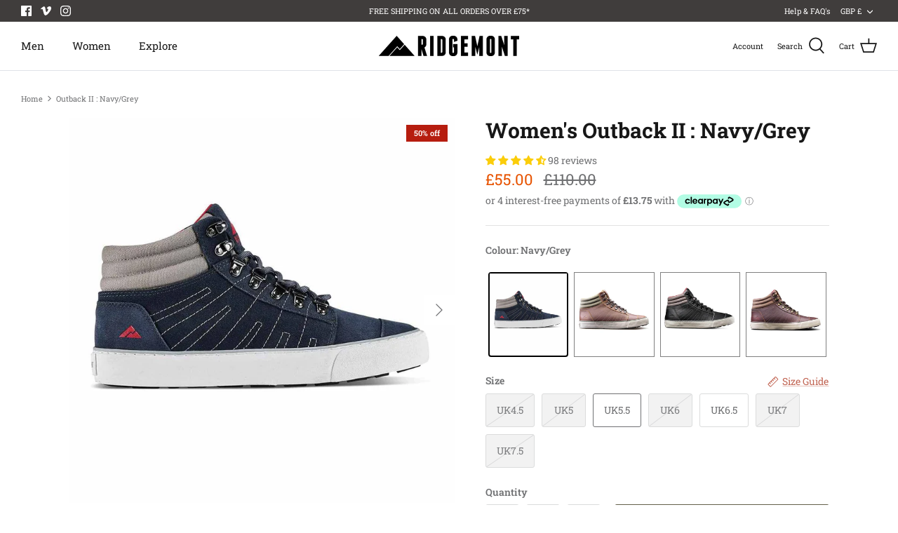

--- FILE ---
content_type: text/html; charset=utf-8
request_url: https://ridgemontoutfitters.co.uk/products/outback-ii-navy-grey-womens
body_size: 54603
content:
<!DOCTYPE html>
<html lang="en">
<head>
  <!-- Symmetry 5.1.0 -->

  <meta name="facebook-domain-verification" content="r3ezuu42y4yovgo6hncfnhsii1znry" />

  <!-- Google Site Verfication -->
    <meta name=“google-site-verification” content=“jZF5YqiBqKE-NbuIKI1xorzcK_v_At7zQDVOg3dQjHQ” />

  <!-- Google Merchant Centre -->
    <meta name="google-site-verification" content="W2pNUDYIbIUs2VtISTbsHY_u2GEkHsq0Bxe359E_-Eo" />

  <link rel="preload" href="//ridgemontoutfitters.co.uk/cdn/shop/t/21/assets/styles.css?v=162507757642704437961766505504" as="style">
  <meta charset="utf-8" />
<meta name="viewport" content="width=device-width,initial-scale=1.0" />
<meta http-equiv="X-UA-Compatible" content="IE=edge">

<link rel="preconnect" href="https://cdn.shopify.com" crossorigin>
<link rel="preconnect" href="https://fonts.shopify.com" crossorigin>
<link rel="preconnect" href="https://monorail-edge.shopifysvc.com"><link rel="preload" as="font" href="//ridgemontoutfitters.co.uk/cdn/fonts/roboto_slab/robotoslab_n4.d3a9266696fe77645ad2b6579a2b30c11742dc68.woff2" type="font/woff2" crossorigin><link rel="preload" as="font" href="//ridgemontoutfitters.co.uk/cdn/fonts/roboto_slab/robotoslab_n7.5242eb50a2e2688ccb1b3a90257e09ca8f40a7fe.woff2" type="font/woff2" crossorigin><link rel="preload" as="font" href="//ridgemontoutfitters.co.uk/cdn/fonts/roboto_slab/robotoslab_n4.d3a9266696fe77645ad2b6579a2b30c11742dc68.woff2" type="font/woff2" crossorigin><link rel="preload" as="font" href="//ridgemontoutfitters.co.uk/cdn/fonts/roboto_slab/robotoslab_n7.5242eb50a2e2688ccb1b3a90257e09ca8f40a7fe.woff2" type="font/woff2" crossorigin><link rel="preload" as="font" href="//ridgemontoutfitters.co.uk/cdn/fonts/roboto_slab/robotoslab_n4.d3a9266696fe77645ad2b6579a2b30c11742dc68.woff2" type="font/woff2" crossorigin><link rel="preload" href="//ridgemontoutfitters.co.uk/cdn/shop/t/21/assets/vendor.js?v=138568586205433922451667446207" as="script">
<link rel="preload" href="//ridgemontoutfitters.co.uk/cdn/shop/t/21/assets/theme.js?v=6731854885576596251667446207" as="script"><link rel="canonical" href="https://ridgemontoutfitters.co.uk/products/outback-ii-navy-grey-womens" /><link rel="shortcut icon" href="//ridgemontoutfitters.co.uk/cdn/shop/files/Ridgemont-favicon.png?v=1738617884" type="image/png" /><meta name="description" content="The Outback is unlike any other outdoor shoe on market. Inspired by the skate shoes we grew up wearing, and sharing the same vulcanized construction method, it’s low profile look immediately sets it apart. However, this book’s cover doesn’t tell the whole story. If you dig deeper you’ll find top shelf materials and tec">
  <meta name="theme-color" content="#63604a">

  <title>
    Outback II : Navy/Grey &ndash; Ridgemont UK
  </title>

  <meta property="og:site_name" content="Ridgemont UK">
<meta property="og:url" content="https://ridgemontoutfitters.co.uk/products/outback-ii-navy-grey-womens">
<meta property="og:title" content="Outback II : Navy/Grey">
<meta property="og:type" content="product">
<meta property="og:description" content="The Outback is unlike any other outdoor shoe on market. Inspired by the skate shoes we grew up wearing, and sharing the same vulcanized construction method, it’s low profile look immediately sets it apart. However, this book’s cover doesn’t tell the whole story. If you dig deeper you’ll find top shelf materials and tec"><meta property="og:image" content="http://ridgemontoutfitters.co.uk/cdn/shop/products/ridgemont-footwear-outback-ii-navy-grey-28730568999014_1200x1200.jpg?v=1645525681">
  <meta property="og:image:secure_url" content="https://ridgemontoutfitters.co.uk/cdn/shop/products/ridgemont-footwear-outback-ii-navy-grey-28730568999014_1200x1200.jpg?v=1645525681">
  <meta property="og:image:width" content="1024">
  <meta property="og:image:height" content="1024"><meta property="og:price:amount" content="55.00">
  <meta property="og:price:currency" content="GBP"><meta name="twitter:card" content="summary_large_image">
<meta name="twitter:title" content="Outback II : Navy/Grey">
<meta name="twitter:description" content="The Outback is unlike any other outdoor shoe on market. Inspired by the skate shoes we grew up wearing, and sharing the same vulcanized construction method, it’s low profile look immediately sets it apart. However, this book’s cover doesn’t tell the whole story. If you dig deeper you’ll find top shelf materials and tec">


  <link href="//ridgemontoutfitters.co.uk/cdn/shop/t/21/assets/styles.css?v=162507757642704437961766505504" rel="stylesheet" type="text/css" media="all" />

  <script>
    window.theme = window.theme || {};
    theme.money_format_with_product_code_preference = "\u0026pound;{{amount}}";
    theme.money_format_with_cart_code_preference = "\u0026pound;{{amount}}";
    theme.money_format = "\u0026pound;{{amount}}";
    theme.strings = {
      previous: "Previous",
      next: "Next",
      addressError: "Error looking up that address",
      addressNoResults: "No results for that address",
      addressQueryLimit: "You have exceeded the Google API usage limit. Consider upgrading to a \u003ca href=\"https:\/\/developers.google.com\/maps\/premium\/usage-limits\"\u003ePremium Plan\u003c\/a\u003e.",
      authError: "There was a problem authenticating your Google Maps API Key.",
      icon_labels_left: "Left",
      icon_labels_right: "Right",
      icon_labels_down: "Down",
      icon_labels_close: "Close",
      icon_labels_plus: "Plus",
      cart_terms_confirmation: "You must agree to the terms and conditions before continuing.",
      products_listing_from: "From",
      layout_live_search_see_all: "See all results",
      products_product_add_to_cart: "Add to Cart",
      products_variant_no_stock: "Sold out",
      products_variant_non_existent: "Unavailable",
      products_product_unit_price_separator: " \/ ",
      general_navigation_menu_toggle_aria_label: "Toggle menu",
      general_accessibility_labels_close: "Close",
      products_added_notification_title: "Just added",
      products_added_notification_item: "Item",
      products_added_notification_unit_price: "Item price",
      products_added_notification_quantity: "Qty",
      products_added_notification_total_price: "Total price",
      products_added_notification_shipping_note: "Excl. shipping",
      products_added_notification_keep_shopping: "Keep Shopping",
      products_added_notification_cart: "Cart",
      products_product_adding_to_cart: "Adding",
      products_product_added_to_cart: "Added to cart",
      products_product_unit_price_separator: " \/ ",
      products_added_notification_subtotal: "Subtotal",
      products_labels_sold_out: "Sold Out",
      products_labels_sale: "Sale",
      products_labels_percent_reduction: "[[ amount ]]% off",
      products_labels_value_reduction_html: "[[ amount ]] off",
      products_product_preorder: "Pre-order",
      general_quick_search_pages: "Pages",
      general_quick_search_no_results: "Sorry, we couldn\u0026#39;t find any results",
      collections_general_see_all_subcollections: "See all..."
    };
    theme.routes = {
      search_url: '/search',
      cart_url: '/cart',
      cart_add_url: '/cart/add',
      cart_change_url: '/cart/change'
    };
    theme.settings = {
      cart_type: "page",
      quickbuy_style: "off",
      avoid_orphans: true
    };
    document.documentElement.classList.add('js');
  </script>

  <script>window.performance && window.performance.mark && window.performance.mark('shopify.content_for_header.start');</script><meta name="google-site-verification" content="W2pNUDYIbIUs2VtISTbsHY_u2GEkHsq0Bxe359E_-Eo">
<meta id="shopify-digital-wallet" name="shopify-digital-wallet" content="/3133841/digital_wallets/dialog">
<meta name="shopify-checkout-api-token" content="237e32230ee3467817e4ab0740e7901e">
<meta id="in-context-paypal-metadata" data-shop-id="3133841" data-venmo-supported="false" data-environment="production" data-locale="en_US" data-paypal-v4="true" data-currency="GBP">
<link rel="alternate" type="application/json+oembed" href="https://ridgemontoutfitters.co.uk/products/outback-ii-navy-grey-womens.oembed">
<script async="async" src="/checkouts/internal/preloads.js?locale=en-GB"></script>
<link rel="preconnect" href="https://shop.app" crossorigin="anonymous">
<script async="async" src="https://shop.app/checkouts/internal/preloads.js?locale=en-GB&shop_id=3133841" crossorigin="anonymous"></script>
<script id="apple-pay-shop-capabilities" type="application/json">{"shopId":3133841,"countryCode":"GB","currencyCode":"GBP","merchantCapabilities":["supports3DS"],"merchantId":"gid:\/\/shopify\/Shop\/3133841","merchantName":"Ridgemont UK","requiredBillingContactFields":["postalAddress","email","phone"],"requiredShippingContactFields":["postalAddress","email","phone"],"shippingType":"shipping","supportedNetworks":["visa","maestro","masterCard","amex","discover","elo"],"total":{"type":"pending","label":"Ridgemont UK","amount":"1.00"},"shopifyPaymentsEnabled":true,"supportsSubscriptions":true}</script>
<script id="shopify-features" type="application/json">{"accessToken":"237e32230ee3467817e4ab0740e7901e","betas":["rich-media-storefront-analytics"],"domain":"ridgemontoutfitters.co.uk","predictiveSearch":true,"shopId":3133841,"locale":"en"}</script>
<script>var Shopify = Shopify || {};
Shopify.shop = "ridgemontuk.myshopify.com";
Shopify.locale = "en";
Shopify.currency = {"active":"GBP","rate":"1.0"};
Shopify.country = "GB";
Shopify.theme = {"name":"Ridgemont UK - V2","id":122147143782,"schema_name":"Symmetry","schema_version":"5.1.0","theme_store_id":null,"role":"main"};
Shopify.theme.handle = "null";
Shopify.theme.style = {"id":null,"handle":null};
Shopify.cdnHost = "ridgemontoutfitters.co.uk/cdn";
Shopify.routes = Shopify.routes || {};
Shopify.routes.root = "/";</script>
<script type="module">!function(o){(o.Shopify=o.Shopify||{}).modules=!0}(window);</script>
<script>!function(o){function n(){var o=[];function n(){o.push(Array.prototype.slice.apply(arguments))}return n.q=o,n}var t=o.Shopify=o.Shopify||{};t.loadFeatures=n(),t.autoloadFeatures=n()}(window);</script>
<script>
  window.ShopifyPay = window.ShopifyPay || {};
  window.ShopifyPay.apiHost = "shop.app\/pay";
  window.ShopifyPay.redirectState = null;
</script>
<script id="shop-js-analytics" type="application/json">{"pageType":"product"}</script>
<script defer="defer" async type="module" src="//ridgemontoutfitters.co.uk/cdn/shopifycloud/shop-js/modules/v2/client.init-shop-cart-sync_BT-GjEfc.en.esm.js"></script>
<script defer="defer" async type="module" src="//ridgemontoutfitters.co.uk/cdn/shopifycloud/shop-js/modules/v2/chunk.common_D58fp_Oc.esm.js"></script>
<script defer="defer" async type="module" src="//ridgemontoutfitters.co.uk/cdn/shopifycloud/shop-js/modules/v2/chunk.modal_xMitdFEc.esm.js"></script>
<script type="module">
  await import("//ridgemontoutfitters.co.uk/cdn/shopifycloud/shop-js/modules/v2/client.init-shop-cart-sync_BT-GjEfc.en.esm.js");
await import("//ridgemontoutfitters.co.uk/cdn/shopifycloud/shop-js/modules/v2/chunk.common_D58fp_Oc.esm.js");
await import("//ridgemontoutfitters.co.uk/cdn/shopifycloud/shop-js/modules/v2/chunk.modal_xMitdFEc.esm.js");

  window.Shopify.SignInWithShop?.initShopCartSync?.({"fedCMEnabled":true,"windoidEnabled":true});

</script>
<script>
  window.Shopify = window.Shopify || {};
  if (!window.Shopify.featureAssets) window.Shopify.featureAssets = {};
  window.Shopify.featureAssets['shop-js'] = {"shop-cart-sync":["modules/v2/client.shop-cart-sync_DZOKe7Ll.en.esm.js","modules/v2/chunk.common_D58fp_Oc.esm.js","modules/v2/chunk.modal_xMitdFEc.esm.js"],"init-fed-cm":["modules/v2/client.init-fed-cm_B6oLuCjv.en.esm.js","modules/v2/chunk.common_D58fp_Oc.esm.js","modules/v2/chunk.modal_xMitdFEc.esm.js"],"shop-cash-offers":["modules/v2/client.shop-cash-offers_D2sdYoxE.en.esm.js","modules/v2/chunk.common_D58fp_Oc.esm.js","modules/v2/chunk.modal_xMitdFEc.esm.js"],"shop-login-button":["modules/v2/client.shop-login-button_QeVjl5Y3.en.esm.js","modules/v2/chunk.common_D58fp_Oc.esm.js","modules/v2/chunk.modal_xMitdFEc.esm.js"],"pay-button":["modules/v2/client.pay-button_DXTOsIq6.en.esm.js","modules/v2/chunk.common_D58fp_Oc.esm.js","modules/v2/chunk.modal_xMitdFEc.esm.js"],"shop-button":["modules/v2/client.shop-button_DQZHx9pm.en.esm.js","modules/v2/chunk.common_D58fp_Oc.esm.js","modules/v2/chunk.modal_xMitdFEc.esm.js"],"avatar":["modules/v2/client.avatar_BTnouDA3.en.esm.js"],"init-windoid":["modules/v2/client.init-windoid_CR1B-cfM.en.esm.js","modules/v2/chunk.common_D58fp_Oc.esm.js","modules/v2/chunk.modal_xMitdFEc.esm.js"],"init-shop-for-new-customer-accounts":["modules/v2/client.init-shop-for-new-customer-accounts_C_vY_xzh.en.esm.js","modules/v2/client.shop-login-button_QeVjl5Y3.en.esm.js","modules/v2/chunk.common_D58fp_Oc.esm.js","modules/v2/chunk.modal_xMitdFEc.esm.js"],"init-shop-email-lookup-coordinator":["modules/v2/client.init-shop-email-lookup-coordinator_BI7n9ZSv.en.esm.js","modules/v2/chunk.common_D58fp_Oc.esm.js","modules/v2/chunk.modal_xMitdFEc.esm.js"],"init-shop-cart-sync":["modules/v2/client.init-shop-cart-sync_BT-GjEfc.en.esm.js","modules/v2/chunk.common_D58fp_Oc.esm.js","modules/v2/chunk.modal_xMitdFEc.esm.js"],"shop-toast-manager":["modules/v2/client.shop-toast-manager_DiYdP3xc.en.esm.js","modules/v2/chunk.common_D58fp_Oc.esm.js","modules/v2/chunk.modal_xMitdFEc.esm.js"],"init-customer-accounts":["modules/v2/client.init-customer-accounts_D9ZNqS-Q.en.esm.js","modules/v2/client.shop-login-button_QeVjl5Y3.en.esm.js","modules/v2/chunk.common_D58fp_Oc.esm.js","modules/v2/chunk.modal_xMitdFEc.esm.js"],"init-customer-accounts-sign-up":["modules/v2/client.init-customer-accounts-sign-up_iGw4briv.en.esm.js","modules/v2/client.shop-login-button_QeVjl5Y3.en.esm.js","modules/v2/chunk.common_D58fp_Oc.esm.js","modules/v2/chunk.modal_xMitdFEc.esm.js"],"shop-follow-button":["modules/v2/client.shop-follow-button_CqMgW2wH.en.esm.js","modules/v2/chunk.common_D58fp_Oc.esm.js","modules/v2/chunk.modal_xMitdFEc.esm.js"],"checkout-modal":["modules/v2/client.checkout-modal_xHeaAweL.en.esm.js","modules/v2/chunk.common_D58fp_Oc.esm.js","modules/v2/chunk.modal_xMitdFEc.esm.js"],"shop-login":["modules/v2/client.shop-login_D91U-Q7h.en.esm.js","modules/v2/chunk.common_D58fp_Oc.esm.js","modules/v2/chunk.modal_xMitdFEc.esm.js"],"lead-capture":["modules/v2/client.lead-capture_BJmE1dJe.en.esm.js","modules/v2/chunk.common_D58fp_Oc.esm.js","modules/v2/chunk.modal_xMitdFEc.esm.js"],"payment-terms":["modules/v2/client.payment-terms_Ci9AEqFq.en.esm.js","modules/v2/chunk.common_D58fp_Oc.esm.js","modules/v2/chunk.modal_xMitdFEc.esm.js"]};
</script>
<script>(function() {
  var isLoaded = false;
  function asyncLoad() {
    if (isLoaded) return;
    isLoaded = true;
    var urls = ["https:\/\/instafeed.nfcube.com\/cdn\/a8a8591c8dfc54d86faf0cbeebaf14bc.js?shop=ridgemontuk.myshopify.com","https:\/\/gdprcdn.b-cdn.net\/js\/gdpr_cookie_consent.min.js?shop=ridgemontuk.myshopify.com","\/\/backinstock.useamp.com\/widget\/71718_1767159276.js?category=bis\u0026v=6\u0026shop=ridgemontuk.myshopify.com"];
    for (var i = 0; i < urls.length; i++) {
      var s = document.createElement('script');
      s.type = 'text/javascript';
      s.async = true;
      s.src = urls[i];
      var x = document.getElementsByTagName('script')[0];
      x.parentNode.insertBefore(s, x);
    }
  };
  if(window.attachEvent) {
    window.attachEvent('onload', asyncLoad);
  } else {
    window.addEventListener('load', asyncLoad, false);
  }
})();</script>
<script id="__st">var __st={"a":3133841,"offset":0,"reqid":"6613bccc-2a17-4585-b74c-11192bd767d1-1769115193","pageurl":"ridgemontoutfitters.co.uk\/products\/outback-ii-navy-grey-womens","u":"8e4fe123c4a5","p":"product","rtyp":"product","rid":6631434748006};</script>
<script>window.ShopifyPaypalV4VisibilityTracking = true;</script>
<script id="captcha-bootstrap">!function(){'use strict';const t='contact',e='account',n='new_comment',o=[[t,t],['blogs',n],['comments',n],[t,'customer']],c=[[e,'customer_login'],[e,'guest_login'],[e,'recover_customer_password'],[e,'create_customer']],r=t=>t.map((([t,e])=>`form[action*='/${t}']:not([data-nocaptcha='true']) input[name='form_type'][value='${e}']`)).join(','),a=t=>()=>t?[...document.querySelectorAll(t)].map((t=>t.form)):[];function s(){const t=[...o],e=r(t);return a(e)}const i='password',u='form_key',d=['recaptcha-v3-token','g-recaptcha-response','h-captcha-response',i],f=()=>{try{return window.sessionStorage}catch{return}},m='__shopify_v',_=t=>t.elements[u];function p(t,e,n=!1){try{const o=window.sessionStorage,c=JSON.parse(o.getItem(e)),{data:r}=function(t){const{data:e,action:n}=t;return t[m]||n?{data:e,action:n}:{data:t,action:n}}(c);for(const[e,n]of Object.entries(r))t.elements[e]&&(t.elements[e].value=n);n&&o.removeItem(e)}catch(o){console.error('form repopulation failed',{error:o})}}const l='form_type',E='cptcha';function T(t){t.dataset[E]=!0}const w=window,h=w.document,L='Shopify',v='ce_forms',y='captcha';let A=!1;((t,e)=>{const n=(g='f06e6c50-85a8-45c8-87d0-21a2b65856fe',I='https://cdn.shopify.com/shopifycloud/storefront-forms-hcaptcha/ce_storefront_forms_captcha_hcaptcha.v1.5.2.iife.js',D={infoText:'Protected by hCaptcha',privacyText:'Privacy',termsText:'Terms'},(t,e,n)=>{const o=w[L][v],c=o.bindForm;if(c)return c(t,g,e,D).then(n);var r;o.q.push([[t,g,e,D],n]),r=I,A||(h.body.append(Object.assign(h.createElement('script'),{id:'captcha-provider',async:!0,src:r})),A=!0)});var g,I,D;w[L]=w[L]||{},w[L][v]=w[L][v]||{},w[L][v].q=[],w[L][y]=w[L][y]||{},w[L][y].protect=function(t,e){n(t,void 0,e),T(t)},Object.freeze(w[L][y]),function(t,e,n,w,h,L){const[v,y,A,g]=function(t,e,n){const i=e?o:[],u=t?c:[],d=[...i,...u],f=r(d),m=r(i),_=r(d.filter((([t,e])=>n.includes(e))));return[a(f),a(m),a(_),s()]}(w,h,L),I=t=>{const e=t.target;return e instanceof HTMLFormElement?e:e&&e.form},D=t=>v().includes(t);t.addEventListener('submit',(t=>{const e=I(t);if(!e)return;const n=D(e)&&!e.dataset.hcaptchaBound&&!e.dataset.recaptchaBound,o=_(e),c=g().includes(e)&&(!o||!o.value);(n||c)&&t.preventDefault(),c&&!n&&(function(t){try{if(!f())return;!function(t){const e=f();if(!e)return;const n=_(t);if(!n)return;const o=n.value;o&&e.removeItem(o)}(t);const e=Array.from(Array(32),(()=>Math.random().toString(36)[2])).join('');!function(t,e){_(t)||t.append(Object.assign(document.createElement('input'),{type:'hidden',name:u})),t.elements[u].value=e}(t,e),function(t,e){const n=f();if(!n)return;const o=[...t.querySelectorAll(`input[type='${i}']`)].map((({name:t})=>t)),c=[...d,...o],r={};for(const[a,s]of new FormData(t).entries())c.includes(a)||(r[a]=s);n.setItem(e,JSON.stringify({[m]:1,action:t.action,data:r}))}(t,e)}catch(e){console.error('failed to persist form',e)}}(e),e.submit())}));const S=(t,e)=>{t&&!t.dataset[E]&&(n(t,e.some((e=>e===t))),T(t))};for(const o of['focusin','change'])t.addEventListener(o,(t=>{const e=I(t);D(e)&&S(e,y())}));const B=e.get('form_key'),M=e.get(l),P=B&&M;t.addEventListener('DOMContentLoaded',(()=>{const t=y();if(P)for(const e of t)e.elements[l].value===M&&p(e,B);[...new Set([...A(),...v().filter((t=>'true'===t.dataset.shopifyCaptcha))])].forEach((e=>S(e,t)))}))}(h,new URLSearchParams(w.location.search),n,t,e,['guest_login'])})(!0,!0)}();</script>
<script integrity="sha256-4kQ18oKyAcykRKYeNunJcIwy7WH5gtpwJnB7kiuLZ1E=" data-source-attribution="shopify.loadfeatures" defer="defer" src="//ridgemontoutfitters.co.uk/cdn/shopifycloud/storefront/assets/storefront/load_feature-a0a9edcb.js" crossorigin="anonymous"></script>
<script crossorigin="anonymous" defer="defer" src="//ridgemontoutfitters.co.uk/cdn/shopifycloud/storefront/assets/shopify_pay/storefront-65b4c6d7.js?v=20250812"></script>
<script data-source-attribution="shopify.dynamic_checkout.dynamic.init">var Shopify=Shopify||{};Shopify.PaymentButton=Shopify.PaymentButton||{isStorefrontPortableWallets:!0,init:function(){window.Shopify.PaymentButton.init=function(){};var t=document.createElement("script");t.src="https://ridgemontoutfitters.co.uk/cdn/shopifycloud/portable-wallets/latest/portable-wallets.en.js",t.type="module",document.head.appendChild(t)}};
</script>
<script data-source-attribution="shopify.dynamic_checkout.buyer_consent">
  function portableWalletsHideBuyerConsent(e){var t=document.getElementById("shopify-buyer-consent"),n=document.getElementById("shopify-subscription-policy-button");t&&n&&(t.classList.add("hidden"),t.setAttribute("aria-hidden","true"),n.removeEventListener("click",e))}function portableWalletsShowBuyerConsent(e){var t=document.getElementById("shopify-buyer-consent"),n=document.getElementById("shopify-subscription-policy-button");t&&n&&(t.classList.remove("hidden"),t.removeAttribute("aria-hidden"),n.addEventListener("click",e))}window.Shopify?.PaymentButton&&(window.Shopify.PaymentButton.hideBuyerConsent=portableWalletsHideBuyerConsent,window.Shopify.PaymentButton.showBuyerConsent=portableWalletsShowBuyerConsent);
</script>
<script data-source-attribution="shopify.dynamic_checkout.cart.bootstrap">document.addEventListener("DOMContentLoaded",(function(){function t(){return document.querySelector("shopify-accelerated-checkout-cart, shopify-accelerated-checkout")}if(t())Shopify.PaymentButton.init();else{new MutationObserver((function(e,n){t()&&(Shopify.PaymentButton.init(),n.disconnect())})).observe(document.body,{childList:!0,subtree:!0})}}));
</script>
<link id="shopify-accelerated-checkout-styles" rel="stylesheet" media="screen" href="https://ridgemontoutfitters.co.uk/cdn/shopifycloud/portable-wallets/latest/accelerated-checkout-backwards-compat.css" crossorigin="anonymous">
<style id="shopify-accelerated-checkout-cart">
        #shopify-buyer-consent {
  margin-top: 1em;
  display: inline-block;
  width: 100%;
}

#shopify-buyer-consent.hidden {
  display: none;
}

#shopify-subscription-policy-button {
  background: none;
  border: none;
  padding: 0;
  text-decoration: underline;
  font-size: inherit;
  cursor: pointer;
}

#shopify-subscription-policy-button::before {
  box-shadow: none;
}

      </style>
<script id="sections-script" data-sections="product-recommendations" defer="defer" src="//ridgemontoutfitters.co.uk/cdn/shop/t/21/compiled_assets/scripts.js?v=37818"></script>
<script>window.performance && window.performance.mark && window.performance.mark('shopify.content_for_header.end');</script>


  <!-- "snippets/shogun-head.liquid" was not rendered, the associated app was uninstalled -->

<script>
    
    
    
    
    var gsf_conversion_data = {page_type : 'product', event : 'view_item', data : {product_data : [{variant_id : 39429759107174, product_id : 6631434748006, name : "Outback II : Navy/Grey", price : "55.00", currency : "GBP", sku : "RM188/NAG-065", brand : "RM188NAG", variant : "Navy/Grey / UK5.5", category : "Footwear"}], total_price : "55.00", shop_currency : "GBP"}};
    
</script>

 <!--begin-boost-pfs-filter-css-->
   <link rel="preload stylesheet" href="//ridgemontoutfitters.co.uk/cdn/shop/t/21/assets/boost-pfs-instant-search.css?v=34121704904529915181667446207" as="style"><link href="//ridgemontoutfitters.co.uk/cdn/shop/t/21/assets/boost-pfs-custom.css?v=54084443753907093241667446207" rel="stylesheet" type="text/css" media="all" />
<style data-id="boost-pfs-style">
    .boost-pfs-filter-option-title-text {}

   .boost-pfs-filter-tree-v .boost-pfs-filter-option-title-text:before {}
    .boost-pfs-filter-tree-v .boost-pfs-filter-option.boost-pfs-filter-option-collapsed .boost-pfs-filter-option-title-text:before {}
    .boost-pfs-filter-tree-h .boost-pfs-filter-option-title-heading:before {}

    .boost-pfs-filter-refine-by .boost-pfs-filter-option-title h3 {}

    .boost-pfs-filter-option-content .boost-pfs-filter-option-item-list .boost-pfs-filter-option-item button,
    .boost-pfs-filter-option-content .boost-pfs-filter-option-item-list .boost-pfs-filter-option-item .boost-pfs-filter-button,
    .boost-pfs-filter-option-range-amount input,
    .boost-pfs-filter-tree-v .boost-pfs-filter-refine-by .boost-pfs-filter-refine-by-items .refine-by-item,
    .boost-pfs-filter-refine-by-wrapper-v .boost-pfs-filter-refine-by .boost-pfs-filter-refine-by-items .refine-by-item,
    .boost-pfs-filter-refine-by .boost-pfs-filter-option-title,
    .boost-pfs-filter-refine-by .boost-pfs-filter-refine-by-items .refine-by-item>a,
    .boost-pfs-filter-refine-by>span,
    .boost-pfs-filter-clear,
    .boost-pfs-filter-clear-all{}
    .boost-pfs-filter-tree-h .boost-pfs-filter-pc .boost-pfs-filter-refine-by-items .refine-by-item .boost-pfs-filter-clear .refine-by-type,
    .boost-pfs-filter-refine-by-wrapper-h .boost-pfs-filter-pc .boost-pfs-filter-refine-by-items .refine-by-item .boost-pfs-filter-clear .refine-by-type {}

    .boost-pfs-filter-option-multi-level-collections .boost-pfs-filter-option-multi-level-list .boost-pfs-filter-option-item .boost-pfs-filter-button-arrow .boost-pfs-arrow:before,
    .boost-pfs-filter-option-multi-level-tag .boost-pfs-filter-option-multi-level-list .boost-pfs-filter-option-item .boost-pfs-filter-button-arrow .boost-pfs-arrow:before {}

    .boost-pfs-filter-refine-by-wrapper-v .boost-pfs-filter-refine-by .boost-pfs-filter-refine-by-items .refine-by-item .boost-pfs-filter-clear:after,
    .boost-pfs-filter-refine-by-wrapper-v .boost-pfs-filter-refine-by .boost-pfs-filter-refine-by-items .refine-by-item .boost-pfs-filter-clear:before,
    .boost-pfs-filter-tree-v .boost-pfs-filter-refine-by .boost-pfs-filter-refine-by-items .refine-by-item .boost-pfs-filter-clear:after,
    .boost-pfs-filter-tree-v .boost-pfs-filter-refine-by .boost-pfs-filter-refine-by-items .refine-by-item .boost-pfs-filter-clear:before,
    .boost-pfs-filter-refine-by-wrapper-h .boost-pfs-filter-pc .boost-pfs-filter-refine-by-items .refine-by-item .boost-pfs-filter-clear:after,
    .boost-pfs-filter-refine-by-wrapper-h .boost-pfs-filter-pc .boost-pfs-filter-refine-by-items .refine-by-item .boost-pfs-filter-clear:before,
    .boost-pfs-filter-tree-h .boost-pfs-filter-pc .boost-pfs-filter-refine-by-items .refine-by-item .boost-pfs-filter-clear:after,
    .boost-pfs-filter-tree-h .boost-pfs-filter-pc .boost-pfs-filter-refine-by-items .refine-by-item .boost-pfs-filter-clear:before {}
    .boost-pfs-filter-option-range-slider .noUi-value-horizontal {}

    .boost-pfs-filter-tree-mobile-button button,
    .boost-pfs-filter-top-sorting-mobile button {background: rgba(110,131,99,1) !important;}
    .boost-pfs-filter-top-sorting-mobile button>span:after {}
  </style>

 <!--end-boost-pfs-filter-css-->

 
<!-- BEGIN app block: shopify://apps/consentmo-gdpr/blocks/gdpr_cookie_consent/4fbe573f-a377-4fea-9801-3ee0858cae41 -->


<!-- END app block --><!-- BEGIN app block: shopify://apps/judge-me-reviews/blocks/judgeme_core/61ccd3b1-a9f2-4160-9fe9-4fec8413e5d8 --><!-- Start of Judge.me Core -->






<link rel="dns-prefetch" href="https://cdnwidget.judge.me">
<link rel="dns-prefetch" href="https://cdn.judge.me">
<link rel="dns-prefetch" href="https://cdn1.judge.me">
<link rel="dns-prefetch" href="https://api.judge.me">

<script data-cfasync='false' class='jdgm-settings-script'>window.jdgmSettings={"pagination":5,"disable_web_reviews":false,"badge_no_review_text":"No reviews","badge_n_reviews_text":"{{ n }} review/reviews","badge_star_color":"#fbcd0a","hide_badge_preview_if_no_reviews":true,"badge_hide_text":false,"enforce_center_preview_badge":false,"widget_title":"Customer Reviews","widget_open_form_text":"Write a review","widget_close_form_text":"Cancel review","widget_refresh_page_text":"Refresh page","widget_summary_text":"Based on {{ number_of_reviews }} review/reviews","widget_no_review_text":"Be the first to write a review","widget_name_field_text":"Display name","widget_verified_name_field_text":"Verified Name (public)","widget_name_placeholder_text":"Display name","widget_required_field_error_text":"This field is required.","widget_email_field_text":"Email address","widget_verified_email_field_text":"Verified Email (private, can not be edited)","widget_email_placeholder_text":"Your email address","widget_email_field_error_text":"Please enter a valid email address.","widget_rating_field_text":"Rating","widget_review_title_field_text":"Review Title","widget_review_title_placeholder_text":"Give your review a title","widget_review_body_field_text":"Review content","widget_review_body_placeholder_text":"Start writing here...","widget_pictures_field_text":"Picture/Video (optional)","widget_submit_review_text":"Submit Review","widget_submit_verified_review_text":"Submit Verified Review","widget_submit_success_msg_with_auto_publish":"Thank you! Please refresh the page in a few moments to see your review. You can remove or edit your review by logging into \u003ca href='https://judge.me/login' target='_blank' rel='nofollow noopener'\u003eJudge.me\u003c/a\u003e","widget_submit_success_msg_no_auto_publish":"Thank you! Your review will be published as soon as it is approved by the shop admin. You can remove or edit your review by logging into \u003ca href='https://judge.me/login' target='_blank' rel='nofollow noopener'\u003eJudge.me\u003c/a\u003e","widget_show_default_reviews_out_of_total_text":"Showing {{ n_reviews_shown }} out of {{ n_reviews }} reviews.","widget_show_all_link_text":"Show all","widget_show_less_link_text":"Show less","widget_author_said_text":"{{ reviewer_name }} said:","widget_days_text":"{{ n }} days ago","widget_weeks_text":"{{ n }} week/weeks ago","widget_months_text":"{{ n }} month/months ago","widget_years_text":"{{ n }} year/years ago","widget_yesterday_text":"Yesterday","widget_today_text":"Today","widget_replied_text":"\u003e\u003e {{ shop_name }} replied:","widget_read_more_text":"Read more","widget_reviewer_name_as_initial":"","widget_rating_filter_color":"","widget_rating_filter_see_all_text":"See all reviews","widget_sorting_most_recent_text":"Most Recent","widget_sorting_highest_rating_text":"Highest Rating","widget_sorting_lowest_rating_text":"Lowest Rating","widget_sorting_with_pictures_text":"Only Pictures","widget_sorting_most_helpful_text":"Most Helpful","widget_open_question_form_text":"Ask a question","widget_reviews_subtab_text":"Reviews","widget_questions_subtab_text":"Questions","widget_question_label_text":"Question","widget_answer_label_text":"Answer","widget_question_placeholder_text":"Write your question here","widget_submit_question_text":"Submit Question","widget_question_submit_success_text":"Thank you for your question! We will notify you once it gets answered.","widget_star_color":"#fbcd0a","verified_badge_text":"Verified","verified_badge_bg_color":"#6e8363","verified_badge_text_color":"#ffffff","verified_badge_placement":"left-of-reviewer-name","widget_review_max_height":4,"widget_hide_border":false,"widget_social_share":false,"widget_thumb":false,"widget_review_location_show":true,"widget_location_format":"country_iso_code","all_reviews_include_out_of_store_products":true,"all_reviews_out_of_store_text":"(out of store)","all_reviews_pagination":100,"all_reviews_product_name_prefix_text":"about","enable_review_pictures":true,"enable_question_anwser":false,"widget_theme":"","review_date_format":"dd/mm/yyyy","default_sort_method":"most-recent","widget_product_reviews_subtab_text":"Product Reviews","widget_shop_reviews_subtab_text":"Shop Reviews","widget_other_products_reviews_text":"Reviews for other products","widget_store_reviews_subtab_text":"Store reviews","widget_no_store_reviews_text":"This store hasn't received any reviews yet","widget_web_restriction_product_reviews_text":"This product hasn't received any reviews yet","widget_no_items_text":"No items found","widget_show_more_text":"Show more","widget_write_a_store_review_text":"Write a Store Review","widget_other_languages_heading":"Reviews in Other Languages","widget_translate_review_text":"Translate review to {{ language }}","widget_translating_review_text":"Translating...","widget_show_original_translation_text":"Show original ({{ language }})","widget_translate_review_failed_text":"Review couldn't be translated.","widget_translate_review_retry_text":"Retry","widget_translate_review_try_again_later_text":"Try again later","show_product_url_for_grouped_product":false,"widget_sorting_pictures_first_text":"Pictures First","show_pictures_on_all_rev_page_mobile":false,"show_pictures_on_all_rev_page_desktop":false,"floating_tab_hide_mobile_install_preference":false,"floating_tab_button_name":"★ Reviews","floating_tab_title":"Let customers speak for us","floating_tab_button_color":"","floating_tab_button_background_color":"","floating_tab_url":"","floating_tab_url_enabled":false,"floating_tab_tab_style":"text","all_reviews_text_badge_text":"Customers rate us {{ shop.metafields.judgeme.all_reviews_rating | round: 1 }}/5 based on {{ shop.metafields.judgeme.all_reviews_count }} reviews.","all_reviews_text_badge_text_branded_style":"{{ shop.metafields.judgeme.all_reviews_rating | round: 1 }} out of 5 stars based on {{ shop.metafields.judgeme.all_reviews_count }} reviews","is_all_reviews_text_badge_a_link":false,"show_stars_for_all_reviews_text_badge":false,"all_reviews_text_badge_url":"","all_reviews_text_style":"text","all_reviews_text_color_style":"judgeme_brand_color","all_reviews_text_color":"#108474","all_reviews_text_show_jm_brand":true,"featured_carousel_show_header":true,"featured_carousel_title":"Let customers speak for us","testimonials_carousel_title":"Customers are saying","videos_carousel_title":"Real customer stories","cards_carousel_title":"Customers are saying","featured_carousel_count_text":"from {{ n }} reviews","featured_carousel_add_link_to_all_reviews_page":true,"featured_carousel_url":"","featured_carousel_show_images":true,"featured_carousel_autoslide_interval":5,"featured_carousel_arrows_on_the_sides":true,"featured_carousel_height":250,"featured_carousel_width":90,"featured_carousel_image_size":0,"featured_carousel_image_height":250,"featured_carousel_arrow_color":"#eeeeee","verified_count_badge_style":"vintage","verified_count_badge_orientation":"horizontal","verified_count_badge_color_style":"judgeme_brand_color","verified_count_badge_color":"#108474","is_verified_count_badge_a_link":false,"verified_count_badge_url":"","verified_count_badge_show_jm_brand":true,"widget_rating_preset_default":5,"widget_first_sub_tab":"product-reviews","widget_show_histogram":true,"widget_histogram_use_custom_color":false,"widget_pagination_use_custom_color":true,"widget_star_use_custom_color":true,"widget_verified_badge_use_custom_color":true,"widget_write_review_use_custom_color":false,"picture_reminder_submit_button":"Upload Pictures","enable_review_videos":true,"mute_video_by_default":true,"widget_sorting_videos_first_text":"Videos First","widget_review_pending_text":"Pending","featured_carousel_items_for_large_screen":3,"social_share_options_order":"Facebook,Twitter","remove_microdata_snippet":true,"disable_json_ld":false,"enable_json_ld_products":false,"preview_badge_show_question_text":false,"preview_badge_no_question_text":"No questions","preview_badge_n_question_text":"{{ number_of_questions }} question/questions","qa_badge_show_icon":false,"qa_badge_position":"same-row","remove_judgeme_branding":false,"widget_add_search_bar":false,"widget_search_bar_placeholder":"Search","widget_sorting_verified_only_text":"Verified only","featured_carousel_theme":"card","featured_carousel_show_rating":true,"featured_carousel_show_title":true,"featured_carousel_show_body":true,"featured_carousel_show_date":false,"featured_carousel_show_reviewer":true,"featured_carousel_show_product":false,"featured_carousel_header_background_color":"#108474","featured_carousel_header_text_color":"#ffffff","featured_carousel_name_product_separator":"reviewed","featured_carousel_full_star_background":"#108474","featured_carousel_empty_star_background":"#dadada","featured_carousel_vertical_theme_background":"#f9fafb","featured_carousel_verified_badge_enable":false,"featured_carousel_verified_badge_color":"#108474","featured_carousel_border_style":"round","featured_carousel_review_line_length_limit":3,"featured_carousel_more_reviews_button_text":"Read more reviews","featured_carousel_view_product_button_text":"View product","all_reviews_page_load_reviews_on":"scroll","all_reviews_page_load_more_text":"Load More Reviews","disable_fb_tab_reviews":false,"enable_ajax_cdn_cache":false,"widget_public_name_text":"displayed publicly like","default_reviewer_name":"John Smith","default_reviewer_name_has_non_latin":true,"widget_reviewer_anonymous":"Anonymous","medals_widget_title":"Judge.me Review Medals","medals_widget_background_color":"#f9fafb","medals_widget_position":"footer_all_pages","medals_widget_border_color":"#f9fafb","medals_widget_verified_text_position":"left","medals_widget_use_monochromatic_version":false,"medals_widget_elements_color":"#108474","show_reviewer_avatar":true,"widget_invalid_yt_video_url_error_text":"Not a YouTube video URL","widget_max_length_field_error_text":"Please enter no more than {0} characters.","widget_show_country_flag":false,"widget_show_collected_via_shop_app":true,"widget_verified_by_shop_badge_style":"light","widget_verified_by_shop_text":"Verified by Shop","widget_show_photo_gallery":false,"widget_load_with_code_splitting":true,"widget_ugc_install_preference":false,"widget_ugc_title":"Made by us, Shared by you","widget_ugc_subtitle":"Tag us to see your picture featured in our page","widget_ugc_arrows_color":"#ffffff","widget_ugc_primary_button_text":"Buy Now","widget_ugc_primary_button_background_color":"#108474","widget_ugc_primary_button_text_color":"#ffffff","widget_ugc_primary_button_border_width":"0","widget_ugc_primary_button_border_style":"none","widget_ugc_primary_button_border_color":"#108474","widget_ugc_primary_button_border_radius":"25","widget_ugc_secondary_button_text":"Load More","widget_ugc_secondary_button_background_color":"#ffffff","widget_ugc_secondary_button_text_color":"#108474","widget_ugc_secondary_button_border_width":"2","widget_ugc_secondary_button_border_style":"solid","widget_ugc_secondary_button_border_color":"#108474","widget_ugc_secondary_button_border_radius":"25","widget_ugc_reviews_button_text":"View Reviews","widget_ugc_reviews_button_background_color":"#ffffff","widget_ugc_reviews_button_text_color":"#108474","widget_ugc_reviews_button_border_width":"2","widget_ugc_reviews_button_border_style":"solid","widget_ugc_reviews_button_border_color":"#108474","widget_ugc_reviews_button_border_radius":"25","widget_ugc_reviews_button_link_to":"judgeme-reviews-page","widget_ugc_show_post_date":true,"widget_ugc_max_width":"800","widget_rating_metafield_value_type":true,"widget_primary_color":"#6e8363","widget_enable_secondary_color":false,"widget_secondary_color":"#edf5f5","widget_summary_average_rating_text":"{{ average_rating }} out of 5","widget_media_grid_title":"Customer photos \u0026 videos","widget_media_grid_see_more_text":"See more","widget_round_style":false,"widget_show_product_medals":true,"widget_verified_by_judgeme_text":"Verified by Judge.me","widget_show_store_medals":true,"widget_verified_by_judgeme_text_in_store_medals":"Verified by Judge.me","widget_media_field_exceed_quantity_message":"Sorry, we can only accept {{ max_media }} for one review.","widget_media_field_exceed_limit_message":"{{ file_name }} is too large, please select a {{ media_type }} less than {{ size_limit }}MB.","widget_review_submitted_text":"Review Submitted!","widget_question_submitted_text":"Question Submitted!","widget_close_form_text_question":"Cancel","widget_write_your_answer_here_text":"Write your answer here","widget_enabled_branded_link":true,"widget_show_collected_by_judgeme":true,"widget_reviewer_name_color":"","widget_write_review_text_color":"","widget_write_review_bg_color":"","widget_collected_by_judgeme_text":"collected by Judge.me","widget_pagination_type":"standard","widget_load_more_text":"Load More","widget_load_more_color":"#6e8363","widget_full_review_text":"Full Review","widget_read_more_reviews_text":"Read More Reviews","widget_read_questions_text":"Read Questions","widget_questions_and_answers_text":"Questions \u0026 Answers","widget_verified_by_text":"Verified by","widget_verified_text":"Verified","widget_number_of_reviews_text":"{{ number_of_reviews }} reviews","widget_back_button_text":"Back","widget_next_button_text":"Next","widget_custom_forms_filter_button":"Filters","custom_forms_style":"vertical","widget_show_review_information":false,"how_reviews_are_collected":"How reviews are collected?","widget_show_review_keywords":false,"widget_gdpr_statement":"How we use your data: We'll only contact you about the review you left, and only if necessary. By submitting your review, you agree to Judge.me's \u003ca href='https://judge.me/terms' target='_blank' rel='nofollow noopener'\u003eterms\u003c/a\u003e, \u003ca href='https://judge.me/privacy' target='_blank' rel='nofollow noopener'\u003eprivacy\u003c/a\u003e and \u003ca href='https://judge.me/content-policy' target='_blank' rel='nofollow noopener'\u003econtent\u003c/a\u003e policies.","widget_multilingual_sorting_enabled":false,"widget_translate_review_content_enabled":false,"widget_translate_review_content_method":"manual","popup_widget_review_selection":"automatically_with_pictures","popup_widget_round_border_style":true,"popup_widget_show_title":true,"popup_widget_show_body":true,"popup_widget_show_reviewer":false,"popup_widget_show_product":true,"popup_widget_show_pictures":true,"popup_widget_use_review_picture":true,"popup_widget_show_on_home_page":true,"popup_widget_show_on_product_page":true,"popup_widget_show_on_collection_page":true,"popup_widget_show_on_cart_page":true,"popup_widget_position":"bottom_left","popup_widget_first_review_delay":5,"popup_widget_duration":5,"popup_widget_interval":5,"popup_widget_review_count":5,"popup_widget_hide_on_mobile":true,"review_snippet_widget_round_border_style":true,"review_snippet_widget_card_color":"#FFFFFF","review_snippet_widget_slider_arrows_background_color":"#FFFFFF","review_snippet_widget_slider_arrows_color":"#000000","review_snippet_widget_star_color":"#108474","show_product_variant":false,"all_reviews_product_variant_label_text":"Variant: ","widget_show_verified_branding":false,"widget_ai_summary_title":"Customers say","widget_ai_summary_disclaimer":"AI-powered review summary based on recent customer reviews","widget_show_ai_summary":false,"widget_show_ai_summary_bg":false,"widget_show_review_title_input":true,"redirect_reviewers_invited_via_email":"review_widget","request_store_review_after_product_review":false,"request_review_other_products_in_order":false,"review_form_color_scheme":"default","review_form_corner_style":"square","review_form_star_color":{},"review_form_text_color":"#333333","review_form_background_color":"#ffffff","review_form_field_background_color":"#fafafa","review_form_button_color":{},"review_form_button_text_color":"#ffffff","review_form_modal_overlay_color":"#000000","review_content_screen_title_text":"How would you rate this product?","review_content_introduction_text":"We would love it if you would share a bit about your experience.","store_review_form_title_text":"How would you rate this store?","store_review_form_introduction_text":"We would love it if you would share a bit about your experience.","show_review_guidance_text":true,"one_star_review_guidance_text":"Poor","five_star_review_guidance_text":"Great","customer_information_screen_title_text":"About you","customer_information_introduction_text":"Please tell us more about you.","custom_questions_screen_title_text":"Your experience in more detail","custom_questions_introduction_text":"Here are a few questions to help us understand more about your experience.","review_submitted_screen_title_text":"Thanks for your review!","review_submitted_screen_thank_you_text":"We are processing it and it will appear on the store soon.","review_submitted_screen_email_verification_text":"Please confirm your email by clicking the link we just sent you. This helps us keep reviews authentic.","review_submitted_request_store_review_text":"Would you like to share your experience of shopping with us?","review_submitted_review_other_products_text":"Would you like to review these products?","store_review_screen_title_text":"Would you like to share your experience of shopping with us?","store_review_introduction_text":"We value your feedback and use it to improve. Please share any thoughts or suggestions you have.","reviewer_media_screen_title_picture_text":"Share a picture","reviewer_media_introduction_picture_text":"Upload a photo to support your review.","reviewer_media_screen_title_video_text":"Share a video","reviewer_media_introduction_video_text":"Upload a video to support your review.","reviewer_media_screen_title_picture_or_video_text":"Share a picture or video","reviewer_media_introduction_picture_or_video_text":"Upload a photo or video to support your review.","reviewer_media_youtube_url_text":"Paste your Youtube URL here","advanced_settings_next_step_button_text":"Next","advanced_settings_close_review_button_text":"Close","modal_write_review_flow":false,"write_review_flow_required_text":"Required","write_review_flow_privacy_message_text":"We respect your privacy.","write_review_flow_anonymous_text":"Post review as anonymous","write_review_flow_visibility_text":"This won't be visible to other customers.","write_review_flow_multiple_selection_help_text":"Select as many as you like","write_review_flow_single_selection_help_text":"Select one option","write_review_flow_required_field_error_text":"This field is required","write_review_flow_invalid_email_error_text":"Please enter a valid email address","write_review_flow_max_length_error_text":"Max. {{ max_length }} characters.","write_review_flow_media_upload_text":"\u003cb\u003eClick to upload\u003c/b\u003e or drag and drop","write_review_flow_gdpr_statement":"We'll only contact you about your review if necessary. By submitting your review, you agree to our \u003ca href='https://judge.me/terms' target='_blank' rel='nofollow noopener'\u003eterms and conditions\u003c/a\u003e and \u003ca href='https://judge.me/privacy' target='_blank' rel='nofollow noopener'\u003eprivacy policy\u003c/a\u003e.","rating_only_reviews_enabled":false,"show_negative_reviews_help_screen":false,"new_review_flow_help_screen_rating_threshold":3,"negative_review_resolution_screen_title_text":"Tell us more","negative_review_resolution_text":"Your experience matters to us. If there were issues with your purchase, we're here to help. Feel free to reach out to us, we'd love the opportunity to make things right.","negative_review_resolution_button_text":"Contact us","negative_review_resolution_proceed_with_review_text":"Leave a review","negative_review_resolution_subject":"Issue with purchase from {{ shop_name }}.{{ order_name }}","preview_badge_collection_page_install_status":false,"widget_review_custom_css":"","preview_badge_custom_css":"","preview_badge_stars_count":"5-stars","featured_carousel_custom_css":"","floating_tab_custom_css":"","all_reviews_widget_custom_css":"","medals_widget_custom_css":"","verified_badge_custom_css":"","all_reviews_text_custom_css":"","transparency_badges_collected_via_store_invite":false,"transparency_badges_from_another_provider":false,"transparency_badges_collected_from_store_visitor":false,"transparency_badges_collected_by_verified_review_provider":false,"transparency_badges_earned_reward":false,"transparency_badges_collected_via_store_invite_text":"Review collected via store invitation","transparency_badges_from_another_provider_text":"Review collected from another provider","transparency_badges_collected_from_store_visitor_text":"Review collected from a store visitor","transparency_badges_written_in_google_text":"Review written in Google","transparency_badges_written_in_etsy_text":"Review written in Etsy","transparency_badges_written_in_shop_app_text":"Review written in Shop App","transparency_badges_earned_reward_text":"Review earned a reward for future purchase","product_review_widget_per_page":10,"widget_store_review_label_text":"Review about the store","checkout_comment_extension_title_on_product_page":"Customer Comments","checkout_comment_extension_num_latest_comment_show":5,"checkout_comment_extension_format":"name_and_timestamp","checkout_comment_customer_name":"last_initial","checkout_comment_comment_notification":true,"preview_badge_collection_page_install_preference":true,"preview_badge_home_page_install_preference":true,"preview_badge_product_page_install_preference":false,"review_widget_install_preference":"","review_carousel_install_preference":false,"floating_reviews_tab_install_preference":"none","verified_reviews_count_badge_install_preference":false,"all_reviews_text_install_preference":false,"review_widget_best_location":false,"judgeme_medals_install_preference":false,"review_widget_revamp_enabled":false,"review_widget_qna_enabled":false,"review_widget_header_theme":"minimal","review_widget_widget_title_enabled":true,"review_widget_header_text_size":"medium","review_widget_header_text_weight":"regular","review_widget_average_rating_style":"compact","review_widget_bar_chart_enabled":true,"review_widget_bar_chart_type":"numbers","review_widget_bar_chart_style":"standard","review_widget_expanded_media_gallery_enabled":false,"review_widget_reviews_section_theme":"standard","review_widget_image_style":"thumbnails","review_widget_review_image_ratio":"square","review_widget_stars_size":"medium","review_widget_verified_badge":"standard_text","review_widget_review_title_text_size":"medium","review_widget_review_text_size":"medium","review_widget_review_text_length":"medium","review_widget_number_of_columns_desktop":3,"review_widget_carousel_transition_speed":5,"review_widget_custom_questions_answers_display":"always","review_widget_button_text_color":"#FFFFFF","review_widget_text_color":"#000000","review_widget_lighter_text_color":"#7B7B7B","review_widget_corner_styling":"soft","review_widget_review_word_singular":"review","review_widget_review_word_plural":"reviews","review_widget_voting_label":"Helpful?","review_widget_shop_reply_label":"Reply from {{ shop_name }}:","review_widget_filters_title":"Filters","qna_widget_question_word_singular":"Question","qna_widget_question_word_plural":"Questions","qna_widget_answer_reply_label":"Answer from {{ answerer_name }}:","qna_content_screen_title_text":"Ask a question about this product","qna_widget_question_required_field_error_text":"Please enter your question.","qna_widget_flow_gdpr_statement":"We'll only contact you about your question if necessary. By submitting your question, you agree to our \u003ca href='https://judge.me/terms' target='_blank' rel='nofollow noopener'\u003eterms and conditions\u003c/a\u003e and \u003ca href='https://judge.me/privacy' target='_blank' rel='nofollow noopener'\u003eprivacy policy\u003c/a\u003e.","qna_widget_question_submitted_text":"Thanks for your question!","qna_widget_close_form_text_question":"Close","qna_widget_question_submit_success_text":"We’ll notify you by email when your question is answered.","all_reviews_widget_v2025_enabled":false,"all_reviews_widget_v2025_header_theme":"default","all_reviews_widget_v2025_widget_title_enabled":true,"all_reviews_widget_v2025_header_text_size":"medium","all_reviews_widget_v2025_header_text_weight":"regular","all_reviews_widget_v2025_average_rating_style":"compact","all_reviews_widget_v2025_bar_chart_enabled":true,"all_reviews_widget_v2025_bar_chart_type":"numbers","all_reviews_widget_v2025_bar_chart_style":"standard","all_reviews_widget_v2025_expanded_media_gallery_enabled":false,"all_reviews_widget_v2025_show_store_medals":true,"all_reviews_widget_v2025_show_photo_gallery":true,"all_reviews_widget_v2025_show_review_keywords":false,"all_reviews_widget_v2025_show_ai_summary":false,"all_reviews_widget_v2025_show_ai_summary_bg":false,"all_reviews_widget_v2025_add_search_bar":false,"all_reviews_widget_v2025_default_sort_method":"most-recent","all_reviews_widget_v2025_reviews_per_page":10,"all_reviews_widget_v2025_reviews_section_theme":"default","all_reviews_widget_v2025_image_style":"thumbnails","all_reviews_widget_v2025_review_image_ratio":"square","all_reviews_widget_v2025_stars_size":"medium","all_reviews_widget_v2025_verified_badge":"bold_badge","all_reviews_widget_v2025_review_title_text_size":"medium","all_reviews_widget_v2025_review_text_size":"medium","all_reviews_widget_v2025_review_text_length":"medium","all_reviews_widget_v2025_number_of_columns_desktop":3,"all_reviews_widget_v2025_carousel_transition_speed":5,"all_reviews_widget_v2025_custom_questions_answers_display":"always","all_reviews_widget_v2025_show_product_variant":false,"all_reviews_widget_v2025_show_reviewer_avatar":true,"all_reviews_widget_v2025_reviewer_name_as_initial":"","all_reviews_widget_v2025_review_location_show":false,"all_reviews_widget_v2025_location_format":"","all_reviews_widget_v2025_show_country_flag":false,"all_reviews_widget_v2025_verified_by_shop_badge_style":"light","all_reviews_widget_v2025_social_share":false,"all_reviews_widget_v2025_social_share_options_order":"Facebook,Twitter,LinkedIn,Pinterest","all_reviews_widget_v2025_pagination_type":"standard","all_reviews_widget_v2025_button_text_color":"#FFFFFF","all_reviews_widget_v2025_text_color":"#000000","all_reviews_widget_v2025_lighter_text_color":"#7B7B7B","all_reviews_widget_v2025_corner_styling":"soft","all_reviews_widget_v2025_title":"Customer reviews","all_reviews_widget_v2025_ai_summary_title":"Customers say about this store","all_reviews_widget_v2025_no_review_text":"Be the first to write a review","platform":"shopify","branding_url":"https://app.judge.me/reviews/stores/ridgemontoutfitters.co.uk","branding_text":"Powered by Judge.me","locale":"en","reply_name":"Ridgemont UK","widget_version":"3.0","footer":true,"autopublish":false,"review_dates":true,"enable_custom_form":true,"shop_use_review_site":true,"shop_locale":"en","enable_multi_locales_translations":true,"show_review_title_input":true,"review_verification_email_status":"always","can_be_branded":true,"reply_name_text":"Ridgemont UK"};</script> <style class='jdgm-settings-style'>.jdgm-xx{left:0}:root{--jdgm-primary-color: #6e8363;--jdgm-secondary-color: rgba(110,131,99,0.1);--jdgm-star-color: #fbcd0a;--jdgm-write-review-text-color: white;--jdgm-write-review-bg-color: #6e8363;--jdgm-paginate-color: #6e8363;--jdgm-border-radius: 0;--jdgm-reviewer-name-color: #6e8363}.jdgm-histogram__bar-content{background-color:#6e8363}.jdgm-rev[data-verified-buyer=true] .jdgm-rev__icon.jdgm-rev__icon:after,.jdgm-rev__buyer-badge.jdgm-rev__buyer-badge{color:#ffffff;background-color:#6e8363}.jdgm-review-widget--small .jdgm-gallery.jdgm-gallery .jdgm-gallery__thumbnail-link:nth-child(8) .jdgm-gallery__thumbnail-wrapper.jdgm-gallery__thumbnail-wrapper:before{content:"See more"}@media only screen and (min-width: 768px){.jdgm-gallery.jdgm-gallery .jdgm-gallery__thumbnail-link:nth-child(8) .jdgm-gallery__thumbnail-wrapper.jdgm-gallery__thumbnail-wrapper:before{content:"See more"}}.jdgm-preview-badge .jdgm-star.jdgm-star{color:#fbcd0a}.jdgm-prev-badge[data-average-rating='0.00']{display:none !important}.jdgm-author-all-initials{display:none !important}.jdgm-author-last-initial{display:none !important}.jdgm-rev-widg__title{visibility:hidden}.jdgm-rev-widg__summary-text{visibility:hidden}.jdgm-prev-badge__text{visibility:hidden}.jdgm-rev__prod-link-prefix:before{content:'about'}.jdgm-rev__variant-label:before{content:'Variant: '}.jdgm-rev__out-of-store-text:before{content:'(out of store)'}@media only screen and (min-width: 768px){.jdgm-rev__pics .jdgm-rev_all-rev-page-picture-separator,.jdgm-rev__pics .jdgm-rev__product-picture{display:none}}@media only screen and (max-width: 768px){.jdgm-rev__pics .jdgm-rev_all-rev-page-picture-separator,.jdgm-rev__pics .jdgm-rev__product-picture{display:none}}.jdgm-preview-badge[data-template="product"]{display:none !important}.jdgm-review-widget[data-from-snippet="true"]{display:none !important}.jdgm-verified-count-badget[data-from-snippet="true"]{display:none !important}.jdgm-carousel-wrapper[data-from-snippet="true"]{display:none !important}.jdgm-all-reviews-text[data-from-snippet="true"]{display:none !important}.jdgm-medals-section[data-from-snippet="true"]{display:none !important}.jdgm-ugc-media-wrapper[data-from-snippet="true"]{display:none !important}.jdgm-rev__transparency-badge[data-badge-type="review_collected_via_store_invitation"]{display:none !important}.jdgm-rev__transparency-badge[data-badge-type="review_collected_from_another_provider"]{display:none !important}.jdgm-rev__transparency-badge[data-badge-type="review_collected_from_store_visitor"]{display:none !important}.jdgm-rev__transparency-badge[data-badge-type="review_written_in_etsy"]{display:none !important}.jdgm-rev__transparency-badge[data-badge-type="review_written_in_google_business"]{display:none !important}.jdgm-rev__transparency-badge[data-badge-type="review_written_in_shop_app"]{display:none !important}.jdgm-rev__transparency-badge[data-badge-type="review_earned_for_future_purchase"]{display:none !important}.jdgm-review-snippet-widget .jdgm-rev-snippet-widget__cards-container .jdgm-rev-snippet-card{border-radius:8px;background:#fff}.jdgm-review-snippet-widget .jdgm-rev-snippet-widget__cards-container .jdgm-rev-snippet-card__rev-rating .jdgm-star{color:#108474}.jdgm-review-snippet-widget .jdgm-rev-snippet-widget__prev-btn,.jdgm-review-snippet-widget .jdgm-rev-snippet-widget__next-btn{border-radius:50%;background:#fff}.jdgm-review-snippet-widget .jdgm-rev-snippet-widget__prev-btn>svg,.jdgm-review-snippet-widget .jdgm-rev-snippet-widget__next-btn>svg{fill:#000}.jdgm-full-rev-modal.rev-snippet-widget .jm-mfp-container .jm-mfp-content,.jdgm-full-rev-modal.rev-snippet-widget .jm-mfp-container .jdgm-full-rev__icon,.jdgm-full-rev-modal.rev-snippet-widget .jm-mfp-container .jdgm-full-rev__pic-img,.jdgm-full-rev-modal.rev-snippet-widget .jm-mfp-container .jdgm-full-rev__reply{border-radius:8px}.jdgm-full-rev-modal.rev-snippet-widget .jm-mfp-container .jdgm-full-rev[data-verified-buyer="true"] .jdgm-full-rev__icon::after{border-radius:8px}.jdgm-full-rev-modal.rev-snippet-widget .jm-mfp-container .jdgm-full-rev .jdgm-rev__buyer-badge{border-radius:calc( 8px / 2 )}.jdgm-full-rev-modal.rev-snippet-widget .jm-mfp-container .jdgm-full-rev .jdgm-full-rev__replier::before{content:'Ridgemont UK'}.jdgm-full-rev-modal.rev-snippet-widget .jm-mfp-container .jdgm-full-rev .jdgm-full-rev__product-button{border-radius:calc( 8px * 6 )}
</style> <style class='jdgm-settings-style'></style>

  
  
  
  <style class='jdgm-miracle-styles'>
  @-webkit-keyframes jdgm-spin{0%{-webkit-transform:rotate(0deg);-ms-transform:rotate(0deg);transform:rotate(0deg)}100%{-webkit-transform:rotate(359deg);-ms-transform:rotate(359deg);transform:rotate(359deg)}}@keyframes jdgm-spin{0%{-webkit-transform:rotate(0deg);-ms-transform:rotate(0deg);transform:rotate(0deg)}100%{-webkit-transform:rotate(359deg);-ms-transform:rotate(359deg);transform:rotate(359deg)}}@font-face{font-family:'JudgemeStar';src:url("[data-uri]") format("woff");font-weight:normal;font-style:normal}.jdgm-star{font-family:'JudgemeStar';display:inline !important;text-decoration:none !important;padding:0 4px 0 0 !important;margin:0 !important;font-weight:bold;opacity:1;-webkit-font-smoothing:antialiased;-moz-osx-font-smoothing:grayscale}.jdgm-star:hover{opacity:1}.jdgm-star:last-of-type{padding:0 !important}.jdgm-star.jdgm--on:before{content:"\e000"}.jdgm-star.jdgm--off:before{content:"\e001"}.jdgm-star.jdgm--half:before{content:"\e002"}.jdgm-widget *{margin:0;line-height:1.4;-webkit-box-sizing:border-box;-moz-box-sizing:border-box;box-sizing:border-box;-webkit-overflow-scrolling:touch}.jdgm-hidden{display:none !important;visibility:hidden !important}.jdgm-temp-hidden{display:none}.jdgm-spinner{width:40px;height:40px;margin:auto;border-radius:50%;border-top:2px solid #eee;border-right:2px solid #eee;border-bottom:2px solid #eee;border-left:2px solid #ccc;-webkit-animation:jdgm-spin 0.8s infinite linear;animation:jdgm-spin 0.8s infinite linear}.jdgm-prev-badge{display:block !important}

</style>


  
  
   


<script data-cfasync='false' class='jdgm-script'>
!function(e){window.jdgm=window.jdgm||{},jdgm.CDN_HOST="https://cdnwidget.judge.me/",jdgm.CDN_HOST_ALT="https://cdn2.judge.me/cdn/widget_frontend/",jdgm.API_HOST="https://api.judge.me/",jdgm.CDN_BASE_URL="https://cdn.shopify.com/extensions/019be6a6-320f-7c73-92c7-4f8bef39e89f/judgeme-extensions-312/assets/",
jdgm.docReady=function(d){(e.attachEvent?"complete"===e.readyState:"loading"!==e.readyState)?
setTimeout(d,0):e.addEventListener("DOMContentLoaded",d)},jdgm.loadCSS=function(d,t,o,a){
!o&&jdgm.loadCSS.requestedUrls.indexOf(d)>=0||(jdgm.loadCSS.requestedUrls.push(d),
(a=e.createElement("link")).rel="stylesheet",a.class="jdgm-stylesheet",a.media="nope!",
a.href=d,a.onload=function(){this.media="all",t&&setTimeout(t)},e.body.appendChild(a))},
jdgm.loadCSS.requestedUrls=[],jdgm.loadJS=function(e,d){var t=new XMLHttpRequest;
t.onreadystatechange=function(){4===t.readyState&&(Function(t.response)(),d&&d(t.response))},
t.open("GET",e),t.onerror=function(){if(e.indexOf(jdgm.CDN_HOST)===0&&jdgm.CDN_HOST_ALT!==jdgm.CDN_HOST){var f=e.replace(jdgm.CDN_HOST,jdgm.CDN_HOST_ALT);jdgm.loadJS(f,d)}},t.send()},jdgm.docReady((function(){(window.jdgmLoadCSS||e.querySelectorAll(
".jdgm-widget, .jdgm-all-reviews-page").length>0)&&(jdgmSettings.widget_load_with_code_splitting?
parseFloat(jdgmSettings.widget_version)>=3?jdgm.loadCSS(jdgm.CDN_HOST+"widget_v3/base.css"):
jdgm.loadCSS(jdgm.CDN_HOST+"widget/base.css"):jdgm.loadCSS(jdgm.CDN_HOST+"shopify_v2.css"),
jdgm.loadJS(jdgm.CDN_HOST+"loa"+"der.js"))}))}(document);
</script>
<noscript><link rel="stylesheet" type="text/css" media="all" href="https://cdnwidget.judge.me/shopify_v2.css"></noscript>

<!-- BEGIN app snippet: theme_fix_tags --><script>
  (function() {
    var jdgmThemeFixes = null;
    if (!jdgmThemeFixes) return;
    var thisThemeFix = jdgmThemeFixes[Shopify.theme.id];
    if (!thisThemeFix) return;

    if (thisThemeFix.html) {
      document.addEventListener("DOMContentLoaded", function() {
        var htmlDiv = document.createElement('div');
        htmlDiv.classList.add('jdgm-theme-fix-html');
        htmlDiv.innerHTML = thisThemeFix.html;
        document.body.append(htmlDiv);
      });
    };

    if (thisThemeFix.css) {
      var styleTag = document.createElement('style');
      styleTag.classList.add('jdgm-theme-fix-style');
      styleTag.innerHTML = thisThemeFix.css;
      document.head.append(styleTag);
    };

    if (thisThemeFix.js) {
      var scriptTag = document.createElement('script');
      scriptTag.classList.add('jdgm-theme-fix-script');
      scriptTag.innerHTML = thisThemeFix.js;
      document.head.append(scriptTag);
    };
  })();
</script>
<!-- END app snippet -->
<!-- End of Judge.me Core -->



<!-- END app block --><!-- BEGIN app block: shopify://apps/klaviyo-email-marketing-sms/blocks/klaviyo-onsite-embed/2632fe16-c075-4321-a88b-50b567f42507 -->












  <script async src="https://static.klaviyo.com/onsite/js/RriJ4y/klaviyo.js?company_id=RriJ4y"></script>
  <script>!function(){if(!window.klaviyo){window._klOnsite=window._klOnsite||[];try{window.klaviyo=new Proxy({},{get:function(n,i){return"push"===i?function(){var n;(n=window._klOnsite).push.apply(n,arguments)}:function(){for(var n=arguments.length,o=new Array(n),w=0;w<n;w++)o[w]=arguments[w];var t="function"==typeof o[o.length-1]?o.pop():void 0,e=new Promise((function(n){window._klOnsite.push([i].concat(o,[function(i){t&&t(i),n(i)}]))}));return e}}})}catch(n){window.klaviyo=window.klaviyo||[],window.klaviyo.push=function(){var n;(n=window._klOnsite).push.apply(n,arguments)}}}}();</script>

  
    <script id="viewed_product">
      if (item == null) {
        var _learnq = _learnq || [];

        var MetafieldReviews = null
        var MetafieldYotpoRating = null
        var MetafieldYotpoCount = null
        var MetafieldLooxRating = null
        var MetafieldLooxCount = null
        var okendoProduct = null
        var okendoProductReviewCount = null
        var okendoProductReviewAverageValue = null
        try {
          // The following fields are used for Customer Hub recently viewed in order to add reviews.
          // This information is not part of __kla_viewed. Instead, it is part of __kla_viewed_reviewed_items
          MetafieldReviews = {"rating":{"scale_min":"1.0","scale_max":"5.0","value":"4.58"},"rating_count":98};
          MetafieldYotpoRating = null
          MetafieldYotpoCount = null
          MetafieldLooxRating = null
          MetafieldLooxCount = null

          okendoProduct = null
          // If the okendo metafield is not legacy, it will error, which then requires the new json formatted data
          if (okendoProduct && 'error' in okendoProduct) {
            okendoProduct = null
          }
          okendoProductReviewCount = okendoProduct ? okendoProduct.reviewCount : null
          okendoProductReviewAverageValue = okendoProduct ? okendoProduct.reviewAverageValue : null
        } catch (error) {
          console.error('Error in Klaviyo onsite reviews tracking:', error);
        }

        var item = {
          Name: "Outback II : Navy\/Grey",
          ProductID: 6631434748006,
          Categories: ["All Footwear","Outback II – Womens","Women's Outlet","Womens Black Friday Deals"],
          ImageURL: "https://ridgemontoutfitters.co.uk/cdn/shop/products/ridgemont-footwear-outback-ii-navy-grey-28730568999014_grande.jpg?v=1645525681",
          URL: "https://ridgemontoutfitters.co.uk/products/outback-ii-navy-grey-womens",
          Brand: "RM188NAG",
          Price: "\u0026pound;55.00",
          Value: "55.00",
          CompareAtPrice: "\u0026pound;110.00"
        };
        _learnq.push(['track', 'Viewed Product', item]);
        _learnq.push(['trackViewedItem', {
          Title: item.Name,
          ItemId: item.ProductID,
          Categories: item.Categories,
          ImageUrl: item.ImageURL,
          Url: item.URL,
          Metadata: {
            Brand: item.Brand,
            Price: item.Price,
            Value: item.Value,
            CompareAtPrice: item.CompareAtPrice
          },
          metafields:{
            reviews: MetafieldReviews,
            yotpo:{
              rating: MetafieldYotpoRating,
              count: MetafieldYotpoCount,
            },
            loox:{
              rating: MetafieldLooxRating,
              count: MetafieldLooxCount,
            },
            okendo: {
              rating: okendoProductReviewAverageValue,
              count: okendoProductReviewCount,
            }
          }
        }]);
      }
    </script>
  




  <script>
    window.klaviyoReviewsProductDesignMode = false
  </script>







<!-- END app block --><script src="https://cdn.shopify.com/extensions/019be686-6d6b-7450-94c8-f1d008d39fc2/consentmo-gdpr-593/assets/consentmo_cookie_consent.js" type="text/javascript" defer="defer"></script>
<script src="https://cdn.shopify.com/extensions/019be6a6-320f-7c73-92c7-4f8bef39e89f/judgeme-extensions-312/assets/loader.js" type="text/javascript" defer="defer"></script>
<link href="https://monorail-edge.shopifysvc.com" rel="dns-prefetch">
<script>(function(){if ("sendBeacon" in navigator && "performance" in window) {try {var session_token_from_headers = performance.getEntriesByType('navigation')[0].serverTiming.find(x => x.name == '_s').description;} catch {var session_token_from_headers = undefined;}var session_cookie_matches = document.cookie.match(/_shopify_s=([^;]*)/);var session_token_from_cookie = session_cookie_matches && session_cookie_matches.length === 2 ? session_cookie_matches[1] : "";var session_token = session_token_from_headers || session_token_from_cookie || "";function handle_abandonment_event(e) {var entries = performance.getEntries().filter(function(entry) {return /monorail-edge.shopifysvc.com/.test(entry.name);});if (!window.abandonment_tracked && entries.length === 0) {window.abandonment_tracked = true;var currentMs = Date.now();var navigation_start = performance.timing.navigationStart;var payload = {shop_id: 3133841,url: window.location.href,navigation_start,duration: currentMs - navigation_start,session_token,page_type: "product"};window.navigator.sendBeacon("https://monorail-edge.shopifysvc.com/v1/produce", JSON.stringify({schema_id: "online_store_buyer_site_abandonment/1.1",payload: payload,metadata: {event_created_at_ms: currentMs,event_sent_at_ms: currentMs}}));}}window.addEventListener('pagehide', handle_abandonment_event);}}());</script>
<script id="web-pixels-manager-setup">(function e(e,d,r,n,o){if(void 0===o&&(o={}),!Boolean(null===(a=null===(i=window.Shopify)||void 0===i?void 0:i.analytics)||void 0===a?void 0:a.replayQueue)){var i,a;window.Shopify=window.Shopify||{};var t=window.Shopify;t.analytics=t.analytics||{};var s=t.analytics;s.replayQueue=[],s.publish=function(e,d,r){return s.replayQueue.push([e,d,r]),!0};try{self.performance.mark("wpm:start")}catch(e){}var l=function(){var e={modern:/Edge?\/(1{2}[4-9]|1[2-9]\d|[2-9]\d{2}|\d{4,})\.\d+(\.\d+|)|Firefox\/(1{2}[4-9]|1[2-9]\d|[2-9]\d{2}|\d{4,})\.\d+(\.\d+|)|Chrom(ium|e)\/(9{2}|\d{3,})\.\d+(\.\d+|)|(Maci|X1{2}).+ Version\/(15\.\d+|(1[6-9]|[2-9]\d|\d{3,})\.\d+)([,.]\d+|)( \(\w+\)|)( Mobile\/\w+|) Safari\/|Chrome.+OPR\/(9{2}|\d{3,})\.\d+\.\d+|(CPU[ +]OS|iPhone[ +]OS|CPU[ +]iPhone|CPU IPhone OS|CPU iPad OS)[ +]+(15[._]\d+|(1[6-9]|[2-9]\d|\d{3,})[._]\d+)([._]\d+|)|Android:?[ /-](13[3-9]|1[4-9]\d|[2-9]\d{2}|\d{4,})(\.\d+|)(\.\d+|)|Android.+Firefox\/(13[5-9]|1[4-9]\d|[2-9]\d{2}|\d{4,})\.\d+(\.\d+|)|Android.+Chrom(ium|e)\/(13[3-9]|1[4-9]\d|[2-9]\d{2}|\d{4,})\.\d+(\.\d+|)|SamsungBrowser\/([2-9]\d|\d{3,})\.\d+/,legacy:/Edge?\/(1[6-9]|[2-9]\d|\d{3,})\.\d+(\.\d+|)|Firefox\/(5[4-9]|[6-9]\d|\d{3,})\.\d+(\.\d+|)|Chrom(ium|e)\/(5[1-9]|[6-9]\d|\d{3,})\.\d+(\.\d+|)([\d.]+$|.*Safari\/(?![\d.]+ Edge\/[\d.]+$))|(Maci|X1{2}).+ Version\/(10\.\d+|(1[1-9]|[2-9]\d|\d{3,})\.\d+)([,.]\d+|)( \(\w+\)|)( Mobile\/\w+|) Safari\/|Chrome.+OPR\/(3[89]|[4-9]\d|\d{3,})\.\d+\.\d+|(CPU[ +]OS|iPhone[ +]OS|CPU[ +]iPhone|CPU IPhone OS|CPU iPad OS)[ +]+(10[._]\d+|(1[1-9]|[2-9]\d|\d{3,})[._]\d+)([._]\d+|)|Android:?[ /-](13[3-9]|1[4-9]\d|[2-9]\d{2}|\d{4,})(\.\d+|)(\.\d+|)|Mobile Safari.+OPR\/([89]\d|\d{3,})\.\d+\.\d+|Android.+Firefox\/(13[5-9]|1[4-9]\d|[2-9]\d{2}|\d{4,})\.\d+(\.\d+|)|Android.+Chrom(ium|e)\/(13[3-9]|1[4-9]\d|[2-9]\d{2}|\d{4,})\.\d+(\.\d+|)|Android.+(UC? ?Browser|UCWEB|U3)[ /]?(15\.([5-9]|\d{2,})|(1[6-9]|[2-9]\d|\d{3,})\.\d+)\.\d+|SamsungBrowser\/(5\.\d+|([6-9]|\d{2,})\.\d+)|Android.+MQ{2}Browser\/(14(\.(9|\d{2,})|)|(1[5-9]|[2-9]\d|\d{3,})(\.\d+|))(\.\d+|)|K[Aa][Ii]OS\/(3\.\d+|([4-9]|\d{2,})\.\d+)(\.\d+|)/},d=e.modern,r=e.legacy,n=navigator.userAgent;return n.match(d)?"modern":n.match(r)?"legacy":"unknown"}(),u="modern"===l?"modern":"legacy",c=(null!=n?n:{modern:"",legacy:""})[u],f=function(e){return[e.baseUrl,"/wpm","/b",e.hashVersion,"modern"===e.buildTarget?"m":"l",".js"].join("")}({baseUrl:d,hashVersion:r,buildTarget:u}),m=function(e){var d=e.version,r=e.bundleTarget,n=e.surface,o=e.pageUrl,i=e.monorailEndpoint;return{emit:function(e){var a=e.status,t=e.errorMsg,s=(new Date).getTime(),l=JSON.stringify({metadata:{event_sent_at_ms:s},events:[{schema_id:"web_pixels_manager_load/3.1",payload:{version:d,bundle_target:r,page_url:o,status:a,surface:n,error_msg:t},metadata:{event_created_at_ms:s}}]});if(!i)return console&&console.warn&&console.warn("[Web Pixels Manager] No Monorail endpoint provided, skipping logging."),!1;try{return self.navigator.sendBeacon.bind(self.navigator)(i,l)}catch(e){}var u=new XMLHttpRequest;try{return u.open("POST",i,!0),u.setRequestHeader("Content-Type","text/plain"),u.send(l),!0}catch(e){return console&&console.warn&&console.warn("[Web Pixels Manager] Got an unhandled error while logging to Monorail."),!1}}}}({version:r,bundleTarget:l,surface:e.surface,pageUrl:self.location.href,monorailEndpoint:e.monorailEndpoint});try{o.browserTarget=l,function(e){var d=e.src,r=e.async,n=void 0===r||r,o=e.onload,i=e.onerror,a=e.sri,t=e.scriptDataAttributes,s=void 0===t?{}:t,l=document.createElement("script"),u=document.querySelector("head"),c=document.querySelector("body");if(l.async=n,l.src=d,a&&(l.integrity=a,l.crossOrigin="anonymous"),s)for(var f in s)if(Object.prototype.hasOwnProperty.call(s,f))try{l.dataset[f]=s[f]}catch(e){}if(o&&l.addEventListener("load",o),i&&l.addEventListener("error",i),u)u.appendChild(l);else{if(!c)throw new Error("Did not find a head or body element to append the script");c.appendChild(l)}}({src:f,async:!0,onload:function(){if(!function(){var e,d;return Boolean(null===(d=null===(e=window.Shopify)||void 0===e?void 0:e.analytics)||void 0===d?void 0:d.initialized)}()){var d=window.webPixelsManager.init(e)||void 0;if(d){var r=window.Shopify.analytics;r.replayQueue.forEach((function(e){var r=e[0],n=e[1],o=e[2];d.publishCustomEvent(r,n,o)})),r.replayQueue=[],r.publish=d.publishCustomEvent,r.visitor=d.visitor,r.initialized=!0}}},onerror:function(){return m.emit({status:"failed",errorMsg:"".concat(f," has failed to load")})},sri:function(e){var d=/^sha384-[A-Za-z0-9+/=]+$/;return"string"==typeof e&&d.test(e)}(c)?c:"",scriptDataAttributes:o}),m.emit({status:"loading"})}catch(e){m.emit({status:"failed",errorMsg:(null==e?void 0:e.message)||"Unknown error"})}}})({shopId: 3133841,storefrontBaseUrl: "https://ridgemontoutfitters.co.uk",extensionsBaseUrl: "https://extensions.shopifycdn.com/cdn/shopifycloud/web-pixels-manager",monorailEndpoint: "https://monorail-edge.shopifysvc.com/unstable/produce_batch",surface: "storefront-renderer",enabledBetaFlags: ["2dca8a86"],webPixelsConfigList: [{"id":"2049769853","configuration":"{\"accountID\":\"RriJ4y\",\"webPixelConfig\":\"eyJlbmFibGVBZGRlZFRvQ2FydEV2ZW50cyI6IHRydWV9\"}","eventPayloadVersion":"v1","runtimeContext":"STRICT","scriptVersion":"524f6c1ee37bacdca7657a665bdca589","type":"APP","apiClientId":123074,"privacyPurposes":["ANALYTICS","MARKETING"],"dataSharingAdjustments":{"protectedCustomerApprovalScopes":["read_customer_address","read_customer_email","read_customer_name","read_customer_personal_data","read_customer_phone"]}},{"id":"1957888381","configuration":"{\"pixel_id\":\"949778979418181\",\"pixel_type\":\"facebook_pixel\"}","eventPayloadVersion":"v1","runtimeContext":"OPEN","scriptVersion":"ca16bc87fe92b6042fbaa3acc2fbdaa6","type":"APP","apiClientId":2329312,"privacyPurposes":["ANALYTICS","MARKETING","SALE_OF_DATA"],"dataSharingAdjustments":{"protectedCustomerApprovalScopes":["read_customer_address","read_customer_email","read_customer_name","read_customer_personal_data","read_customer_phone"]}},{"id":"1753383293","configuration":"{\"webPixelName\":\"Judge.me\"}","eventPayloadVersion":"v1","runtimeContext":"STRICT","scriptVersion":"34ad157958823915625854214640f0bf","type":"APP","apiClientId":683015,"privacyPurposes":["ANALYTICS"],"dataSharingAdjustments":{"protectedCustomerApprovalScopes":["read_customer_email","read_customer_name","read_customer_personal_data","read_customer_phone"]}},{"id":"907510141","configuration":"{\"config\":\"{\\\"google_tag_ids\\\":[\\\"G-67RQY2261C\\\",\\\"AW-862670283\\\",\\\"GT-NMKJHPCL\\\"],\\\"target_country\\\":\\\"ZZ\\\",\\\"gtag_events\\\":[{\\\"type\\\":\\\"begin_checkout\\\",\\\"action_label\\\":[\\\"G-67RQY2261C\\\",\\\"AW-862670283\\\/XmgICIT78vEaEMubrZsD\\\"]},{\\\"type\\\":\\\"search\\\",\\\"action_label\\\":[\\\"G-67RQY2261C\\\",\\\"AW-862670283\\\/xeT8CJD78vEaEMubrZsD\\\"]},{\\\"type\\\":\\\"view_item\\\",\\\"action_label\\\":[\\\"G-67RQY2261C\\\",\\\"AW-862670283\\\/OXkNCI378vEaEMubrZsD\\\",\\\"MC-TP4ZLHMZXQ\\\"]},{\\\"type\\\":\\\"purchase\\\",\\\"action_label\\\":[\\\"G-67RQY2261C\\\",\\\"AW-862670283\\\/Fp78CIH78vEaEMubrZsD\\\",\\\"MC-TP4ZLHMZXQ\\\"]},{\\\"type\\\":\\\"page_view\\\",\\\"action_label\\\":[\\\"G-67RQY2261C\\\",\\\"AW-862670283\\\/5UfzCIr78vEaEMubrZsD\\\",\\\"MC-TP4ZLHMZXQ\\\"]},{\\\"type\\\":\\\"add_payment_info\\\",\\\"action_label\\\":[\\\"G-67RQY2261C\\\",\\\"AW-862670283\\\/hr-oCJP78vEaEMubrZsD\\\"]},{\\\"type\\\":\\\"add_to_cart\\\",\\\"action_label\\\":[\\\"G-67RQY2261C\\\",\\\"AW-862670283\\\/C5cXCIf78vEaEMubrZsD\\\"]}],\\\"enable_monitoring_mode\\\":false}\"}","eventPayloadVersion":"v1","runtimeContext":"OPEN","scriptVersion":"b2a88bafab3e21179ed38636efcd8a93","type":"APP","apiClientId":1780363,"privacyPurposes":[],"dataSharingAdjustments":{"protectedCustomerApprovalScopes":["read_customer_address","read_customer_email","read_customer_name","read_customer_personal_data","read_customer_phone"]}},{"id":"59277616","eventPayloadVersion":"1","runtimeContext":"LAX","scriptVersion":"7","type":"CUSTOM","privacyPurposes":["ANALYTICS","MARKETING","SALE_OF_DATA"],"name":"data layer "},{"id":"shopify-app-pixel","configuration":"{}","eventPayloadVersion":"v1","runtimeContext":"STRICT","scriptVersion":"0450","apiClientId":"shopify-pixel","type":"APP","privacyPurposes":["ANALYTICS","MARKETING"]},{"id":"shopify-custom-pixel","eventPayloadVersion":"v1","runtimeContext":"LAX","scriptVersion":"0450","apiClientId":"shopify-pixel","type":"CUSTOM","privacyPurposes":["ANALYTICS","MARKETING"]}],isMerchantRequest: false,initData: {"shop":{"name":"Ridgemont UK","paymentSettings":{"currencyCode":"GBP"},"myshopifyDomain":"ridgemontuk.myshopify.com","countryCode":"GB","storefrontUrl":"https:\/\/ridgemontoutfitters.co.uk"},"customer":null,"cart":null,"checkout":null,"productVariants":[{"price":{"amount":55.0,"currencyCode":"GBP"},"product":{"title":"Outback II : Navy\/Grey","vendor":"RM188NAG","id":"6631434748006","untranslatedTitle":"Outback II : Navy\/Grey","url":"\/products\/outback-ii-navy-grey-womens","type":"Footwear"},"id":"39429759041638","image":{"src":"\/\/ridgemontoutfitters.co.uk\/cdn\/shop\/products\/ridgemont-footwear-outback-ii-navy-grey-28730568999014.jpg?v=1645525681"},"sku":"RM188\/NAG-055","title":"Navy\/Grey \/ UK4.5","untranslatedTitle":"Navy\/Grey \/ UK4.5"},{"price":{"amount":55.0,"currencyCode":"GBP"},"product":{"title":"Outback II : Navy\/Grey","vendor":"RM188NAG","id":"6631434748006","untranslatedTitle":"Outback II : Navy\/Grey","url":"\/products\/outback-ii-navy-grey-womens","type":"Footwear"},"id":"39429759074406","image":{"src":"\/\/ridgemontoutfitters.co.uk\/cdn\/shop\/products\/ridgemont-footwear-outback-ii-navy-grey-28730568999014.jpg?v=1645525681"},"sku":"RM188\/NAG-060","title":"Navy\/Grey \/ UK5","untranslatedTitle":"Navy\/Grey \/ UK5"},{"price":{"amount":55.0,"currencyCode":"GBP"},"product":{"title":"Outback II : Navy\/Grey","vendor":"RM188NAG","id":"6631434748006","untranslatedTitle":"Outback II : Navy\/Grey","url":"\/products\/outback-ii-navy-grey-womens","type":"Footwear"},"id":"39429759107174","image":{"src":"\/\/ridgemontoutfitters.co.uk\/cdn\/shop\/products\/ridgemont-footwear-outback-ii-navy-grey-28730568999014.jpg?v=1645525681"},"sku":"RM188\/NAG-065","title":"Navy\/Grey \/ UK5.5","untranslatedTitle":"Navy\/Grey \/ UK5.5"},{"price":{"amount":55.0,"currencyCode":"GBP"},"product":{"title":"Outback II : Navy\/Grey","vendor":"RM188NAG","id":"6631434748006","untranslatedTitle":"Outback II : Navy\/Grey","url":"\/products\/outback-ii-navy-grey-womens","type":"Footwear"},"id":"39429759139942","image":{"src":"\/\/ridgemontoutfitters.co.uk\/cdn\/shop\/products\/ridgemont-footwear-outback-ii-navy-grey-28730568999014.jpg?v=1645525681"},"sku":"RM188\/NAG-070","title":"Navy\/Grey \/ UK6","untranslatedTitle":"Navy\/Grey \/ UK6"},{"price":{"amount":55.0,"currencyCode":"GBP"},"product":{"title":"Outback II : Navy\/Grey","vendor":"RM188NAG","id":"6631434748006","untranslatedTitle":"Outback II : Navy\/Grey","url":"\/products\/outback-ii-navy-grey-womens","type":"Footwear"},"id":"39429759172710","image":{"src":"\/\/ridgemontoutfitters.co.uk\/cdn\/shop\/products\/ridgemont-footwear-outback-ii-navy-grey-28730568999014.jpg?v=1645525681"},"sku":"RM188\/NAG-075","title":"Navy\/Grey \/ UK6.5","untranslatedTitle":"Navy\/Grey \/ UK6.5"},{"price":{"amount":55.0,"currencyCode":"GBP"},"product":{"title":"Outback II : Navy\/Grey","vendor":"RM188NAG","id":"6631434748006","untranslatedTitle":"Outback II : Navy\/Grey","url":"\/products\/outback-ii-navy-grey-womens","type":"Footwear"},"id":"39429759205478","image":{"src":"\/\/ridgemontoutfitters.co.uk\/cdn\/shop\/products\/ridgemont-footwear-outback-ii-navy-grey-28730568999014.jpg?v=1645525681"},"sku":"RM188\/NAG-080","title":"Navy\/Grey \/ UK7","untranslatedTitle":"Navy\/Grey \/ UK7"},{"price":{"amount":55.0,"currencyCode":"GBP"},"product":{"title":"Outback II : Navy\/Grey","vendor":"RM188NAG","id":"6631434748006","untranslatedTitle":"Outback II : Navy\/Grey","url":"\/products\/outback-ii-navy-grey-womens","type":"Footwear"},"id":"39429759238246","image":{"src":"\/\/ridgemontoutfitters.co.uk\/cdn\/shop\/products\/ridgemont-footwear-outback-ii-navy-grey-28730568999014.jpg?v=1645525681"},"sku":"RM188\/NAG-085","title":"Navy\/Grey \/ UK7.5","untranslatedTitle":"Navy\/Grey \/ UK7.5"}],"purchasingCompany":null},},"https://ridgemontoutfitters.co.uk/cdn","fcfee988w5aeb613cpc8e4bc33m6693e112",{"modern":"","legacy":""},{"shopId":"3133841","storefrontBaseUrl":"https:\/\/ridgemontoutfitters.co.uk","extensionBaseUrl":"https:\/\/extensions.shopifycdn.com\/cdn\/shopifycloud\/web-pixels-manager","surface":"storefront-renderer","enabledBetaFlags":"[\"2dca8a86\"]","isMerchantRequest":"false","hashVersion":"fcfee988w5aeb613cpc8e4bc33m6693e112","publish":"custom","events":"[[\"page_viewed\",{}],[\"product_viewed\",{\"productVariant\":{\"price\":{\"amount\":55.0,\"currencyCode\":\"GBP\"},\"product\":{\"title\":\"Outback II : Navy\/Grey\",\"vendor\":\"RM188NAG\",\"id\":\"6631434748006\",\"untranslatedTitle\":\"Outback II : Navy\/Grey\",\"url\":\"\/products\/outback-ii-navy-grey-womens\",\"type\":\"Footwear\"},\"id\":\"39429759107174\",\"image\":{\"src\":\"\/\/ridgemontoutfitters.co.uk\/cdn\/shop\/products\/ridgemont-footwear-outback-ii-navy-grey-28730568999014.jpg?v=1645525681\"},\"sku\":\"RM188\/NAG-065\",\"title\":\"Navy\/Grey \/ UK5.5\",\"untranslatedTitle\":\"Navy\/Grey \/ UK5.5\"}}]]"});</script><script>
  window.ShopifyAnalytics = window.ShopifyAnalytics || {};
  window.ShopifyAnalytics.meta = window.ShopifyAnalytics.meta || {};
  window.ShopifyAnalytics.meta.currency = 'GBP';
  var meta = {"product":{"id":6631434748006,"gid":"gid:\/\/shopify\/Product\/6631434748006","vendor":"RM188NAG","type":"Footwear","handle":"outback-ii-navy-grey-womens","variants":[{"id":39429759041638,"price":5500,"name":"Outback II : Navy\/Grey - Navy\/Grey \/ UK4.5","public_title":"Navy\/Grey \/ UK4.5","sku":"RM188\/NAG-055"},{"id":39429759074406,"price":5500,"name":"Outback II : Navy\/Grey - Navy\/Grey \/ UK5","public_title":"Navy\/Grey \/ UK5","sku":"RM188\/NAG-060"},{"id":39429759107174,"price":5500,"name":"Outback II : Navy\/Grey - Navy\/Grey \/ UK5.5","public_title":"Navy\/Grey \/ UK5.5","sku":"RM188\/NAG-065"},{"id":39429759139942,"price":5500,"name":"Outback II : Navy\/Grey - Navy\/Grey \/ UK6","public_title":"Navy\/Grey \/ UK6","sku":"RM188\/NAG-070"},{"id":39429759172710,"price":5500,"name":"Outback II : Navy\/Grey - Navy\/Grey \/ UK6.5","public_title":"Navy\/Grey \/ UK6.5","sku":"RM188\/NAG-075"},{"id":39429759205478,"price":5500,"name":"Outback II : Navy\/Grey - Navy\/Grey \/ UK7","public_title":"Navy\/Grey \/ UK7","sku":"RM188\/NAG-080"},{"id":39429759238246,"price":5500,"name":"Outback II : Navy\/Grey - Navy\/Grey \/ UK7.5","public_title":"Navy\/Grey \/ UK7.5","sku":"RM188\/NAG-085"}],"remote":false},"page":{"pageType":"product","resourceType":"product","resourceId":6631434748006,"requestId":"6613bccc-2a17-4585-b74c-11192bd767d1-1769115193"}};
  for (var attr in meta) {
    window.ShopifyAnalytics.meta[attr] = meta[attr];
  }
</script>
<script class="analytics">
  (function () {
    var customDocumentWrite = function(content) {
      var jquery = null;

      if (window.jQuery) {
        jquery = window.jQuery;
      } else if (window.Checkout && window.Checkout.$) {
        jquery = window.Checkout.$;
      }

      if (jquery) {
        jquery('body').append(content);
      }
    };

    var hasLoggedConversion = function(token) {
      if (token) {
        return document.cookie.indexOf('loggedConversion=' + token) !== -1;
      }
      return false;
    }

    var setCookieIfConversion = function(token) {
      if (token) {
        var twoMonthsFromNow = new Date(Date.now());
        twoMonthsFromNow.setMonth(twoMonthsFromNow.getMonth() + 2);

        document.cookie = 'loggedConversion=' + token + '; expires=' + twoMonthsFromNow;
      }
    }

    var trekkie = window.ShopifyAnalytics.lib = window.trekkie = window.trekkie || [];
    if (trekkie.integrations) {
      return;
    }
    trekkie.methods = [
      'identify',
      'page',
      'ready',
      'track',
      'trackForm',
      'trackLink'
    ];
    trekkie.factory = function(method) {
      return function() {
        var args = Array.prototype.slice.call(arguments);
        args.unshift(method);
        trekkie.push(args);
        return trekkie;
      };
    };
    for (var i = 0; i < trekkie.methods.length; i++) {
      var key = trekkie.methods[i];
      trekkie[key] = trekkie.factory(key);
    }
    trekkie.load = function(config) {
      trekkie.config = config || {};
      trekkie.config.initialDocumentCookie = document.cookie;
      var first = document.getElementsByTagName('script')[0];
      var script = document.createElement('script');
      script.type = 'text/javascript';
      script.onerror = function(e) {
        var scriptFallback = document.createElement('script');
        scriptFallback.type = 'text/javascript';
        scriptFallback.onerror = function(error) {
                var Monorail = {
      produce: function produce(monorailDomain, schemaId, payload) {
        var currentMs = new Date().getTime();
        var event = {
          schema_id: schemaId,
          payload: payload,
          metadata: {
            event_created_at_ms: currentMs,
            event_sent_at_ms: currentMs
          }
        };
        return Monorail.sendRequest("https://" + monorailDomain + "/v1/produce", JSON.stringify(event));
      },
      sendRequest: function sendRequest(endpointUrl, payload) {
        // Try the sendBeacon API
        if (window && window.navigator && typeof window.navigator.sendBeacon === 'function' && typeof window.Blob === 'function' && !Monorail.isIos12()) {
          var blobData = new window.Blob([payload], {
            type: 'text/plain'
          });

          if (window.navigator.sendBeacon(endpointUrl, blobData)) {
            return true;
          } // sendBeacon was not successful

        } // XHR beacon

        var xhr = new XMLHttpRequest();

        try {
          xhr.open('POST', endpointUrl);
          xhr.setRequestHeader('Content-Type', 'text/plain');
          xhr.send(payload);
        } catch (e) {
          console.log(e);
        }

        return false;
      },
      isIos12: function isIos12() {
        return window.navigator.userAgent.lastIndexOf('iPhone; CPU iPhone OS 12_') !== -1 || window.navigator.userAgent.lastIndexOf('iPad; CPU OS 12_') !== -1;
      }
    };
    Monorail.produce('monorail-edge.shopifysvc.com',
      'trekkie_storefront_load_errors/1.1',
      {shop_id: 3133841,
      theme_id: 122147143782,
      app_name: "storefront",
      context_url: window.location.href,
      source_url: "//ridgemontoutfitters.co.uk/cdn/s/trekkie.storefront.46a754ac07d08c656eb845cfbf513dd9a18d4ced.min.js"});

        };
        scriptFallback.async = true;
        scriptFallback.src = '//ridgemontoutfitters.co.uk/cdn/s/trekkie.storefront.46a754ac07d08c656eb845cfbf513dd9a18d4ced.min.js';
        first.parentNode.insertBefore(scriptFallback, first);
      };
      script.async = true;
      script.src = '//ridgemontoutfitters.co.uk/cdn/s/trekkie.storefront.46a754ac07d08c656eb845cfbf513dd9a18d4ced.min.js';
      first.parentNode.insertBefore(script, first);
    };
    trekkie.load(
      {"Trekkie":{"appName":"storefront","development":false,"defaultAttributes":{"shopId":3133841,"isMerchantRequest":null,"themeId":122147143782,"themeCityHash":"17334848289308137642","contentLanguage":"en","currency":"GBP","eventMetadataId":"d18811b7-e2d8-4784-888e-98c8ed9be475"},"isServerSideCookieWritingEnabled":true,"monorailRegion":"shop_domain","enabledBetaFlags":["65f19447"]},"Session Attribution":{},"S2S":{"facebookCapiEnabled":true,"source":"trekkie-storefront-renderer","apiClientId":580111}}
    );

    var loaded = false;
    trekkie.ready(function() {
      if (loaded) return;
      loaded = true;

      window.ShopifyAnalytics.lib = window.trekkie;

      var originalDocumentWrite = document.write;
      document.write = customDocumentWrite;
      try { window.ShopifyAnalytics.merchantGoogleAnalytics.call(this); } catch(error) {};
      document.write = originalDocumentWrite;

      window.ShopifyAnalytics.lib.page(null,{"pageType":"product","resourceType":"product","resourceId":6631434748006,"requestId":"6613bccc-2a17-4585-b74c-11192bd767d1-1769115193","shopifyEmitted":true});

      var match = window.location.pathname.match(/checkouts\/(.+)\/(thank_you|post_purchase)/)
      var token = match? match[1]: undefined;
      if (!hasLoggedConversion(token)) {
        setCookieIfConversion(token);
        window.ShopifyAnalytics.lib.track("Viewed Product",{"currency":"GBP","variantId":39429759041638,"productId":6631434748006,"productGid":"gid:\/\/shopify\/Product\/6631434748006","name":"Outback II : Navy\/Grey - Navy\/Grey \/ UK4.5","price":"55.00","sku":"RM188\/NAG-055","brand":"RM188NAG","variant":"Navy\/Grey \/ UK4.5","category":"Footwear","nonInteraction":true,"remote":false},undefined,undefined,{"shopifyEmitted":true});
      window.ShopifyAnalytics.lib.track("monorail:\/\/trekkie_storefront_viewed_product\/1.1",{"currency":"GBP","variantId":39429759041638,"productId":6631434748006,"productGid":"gid:\/\/shopify\/Product\/6631434748006","name":"Outback II : Navy\/Grey - Navy\/Grey \/ UK4.5","price":"55.00","sku":"RM188\/NAG-055","brand":"RM188NAG","variant":"Navy\/Grey \/ UK4.5","category":"Footwear","nonInteraction":true,"remote":false,"referer":"https:\/\/ridgemontoutfitters.co.uk\/products\/outback-ii-navy-grey-womens"});
      }
    });


        var eventsListenerScript = document.createElement('script');
        eventsListenerScript.async = true;
        eventsListenerScript.src = "//ridgemontoutfitters.co.uk/cdn/shopifycloud/storefront/assets/shop_events_listener-3da45d37.js";
        document.getElementsByTagName('head')[0].appendChild(eventsListenerScript);

})();</script>
<script
  defer
  src="https://ridgemontoutfitters.co.uk/cdn/shopifycloud/perf-kit/shopify-perf-kit-3.0.4.min.js"
  data-application="storefront-renderer"
  data-shop-id="3133841"
  data-render-region="gcp-us-east1"
  data-page-type="product"
  data-theme-instance-id="122147143782"
  data-theme-name="Symmetry"
  data-theme-version="5.1.0"
  data-monorail-region="shop_domain"
  data-resource-timing-sampling-rate="10"
  data-shs="true"
  data-shs-beacon="true"
  data-shs-export-with-fetch="true"
  data-shs-logs-sample-rate="1"
  data-shs-beacon-endpoint="https://ridgemontoutfitters.co.uk/api/collect"
></script>
</head>

<body class="template-product" data-cc-animate-timeout="0"><a class="skip-link visually-hidden" href="#content">Skip to content</a>

  <div id="shopify-section-announcement-bar" class="shopify-section section-announcement-bar">

  <div id="section-id-announcement-bar" class="announcement-bar announcement-bar--with-announcement" data-section-type="announcement-bar" data-cc-animate>
    <style data-shopify>
      #section-id-announcement-bar {
        background: #403d3c;
        color: #ffffff;
      }
    </style>
<div class="container container--no-max">
      <div class="announcement-bar__left">
        
          

  <div class="social-links desktop-only">
    <ul class="social-links__list">
      
      
        <li><a aria-label="Facebook" class="facebook" target="_blank" rel="noopener" href="https://www.facebook.com/ridgemontoutfitters"><svg width="48px" height="48px" viewBox="0 0 48 48" version="1.1" xmlns="http://www.w3.org/2000/svg" xmlns:xlink="http://www.w3.org/1999/xlink">
    <title>Facebook</title>
    <defs></defs>
    <g stroke="none" stroke-width="1" fill="none" fill-rule="evenodd">
        <g transform="translate(-325.000000, -295.000000)" fill="#000000">
            <path d="M350.638355,343 L327.649232,343 C326.185673,343 325,341.813592 325,340.350603 L325,297.649211 C325,296.18585 326.185859,295 327.649232,295 L370.350955,295 C371.813955,295 373,296.18585 373,297.649211 L373,340.350603 C373,341.813778 371.813769,343 370.350955,343 L358.119305,343 L358.119305,324.411755 L364.358521,324.411755 L365.292755,317.167586 L358.119305,317.167586 L358.119305,312.542641 C358.119305,310.445287 358.701712,309.01601 361.70929,309.01601 L365.545311,309.014333 L365.545311,302.535091 C364.881886,302.446808 362.604784,302.24957 359.955552,302.24957 C354.424834,302.24957 350.638355,305.625526 350.638355,311.825209 L350.638355,317.167586 L344.383122,317.167586 L344.383122,324.411755 L350.638355,324.411755 L350.638355,343 L350.638355,343 Z"></path>
        </g>
        <g transform="translate(-1417.000000, -472.000000)"></g>
    </g>
</svg></a></li>
      
      
      
        <li><a aria-label="Vimeo" class="vimeo" target="_blank" rel="noopener" href="https://vimeo.com/user65428224"><svg width="48px" height="41px" viewBox="0 0 48 41" version="1.1" xmlns="http://www.w3.org/2000/svg" xmlns:xlink="http://www.w3.org/1999/xlink">
    <title>Vimeo</title>
    <defs></defs>
    <g stroke="none" stroke-width="1" fill="none" fill-rule="evenodd">
        <g transform="translate(-487.000000, -298.000000)" fill="#000000">
            <path d="M534.975851,307.479329 C534.767002,312.100014 531.498808,318.41644 525.193846,326.431401 C518.668746,334.81233 513.13991,339 508.621448,339 C505.827396,339 503.459507,336.452198 501.526249,331.339832 C500.230825,326.649305 498.943867,321.958779 497.651265,317.282221 C496.211905,312.167061 494.670943,309.610878 493.022735,309.610878 C492.664306,309.610878 491.414038,310.356781 489.25782,311.85138 L487,308.971134 C489.365066,306.917807 491.696265,304.856098 493.996419,302.799977 C497.146078,300.101318 499.513967,298.684941 501.094441,298.536878 C504.819844,298.179292 507.117175,300.701951 507.983614,306.096476 C508.906498,311.921221 509.555621,315.541782 509.91405,316.960952 C510.992159,321.788367 512.17187,324.196487 513.464472,324.196487 C514.466379,324.196487 515.973474,322.637634 517.982934,319.517135 C519.992393,316.391049 521.062036,314.016453 521.208794,312.379378 C521.496666,309.680719 520.421379,308.339771 517.982934,308.339771 C516.834268,308.339771 515.648912,308.580024 514.432512,309.08288 C516.803223,301.486965 521.318863,297.793769 527.99072,298.00888 C532.932524,298.145768 535.266545,301.308172 534.975851,307.479329"></path>
        </g>
        <g transform="translate(-1579.000000, -475.000000)"></g>
    </g>
</svg></a></li>
      
      
        <li><a aria-label="Instagram" class="instagram" target="_blank" rel="noopener" href="https://www.instagram.com/ridgemont_outfitters/"><svg width="48px" height="48px" viewBox="0 0 48 48" version="1.1" xmlns="http://www.w3.org/2000/svg" xmlns:xlink="http://www.w3.org/1999/xlink">
    <title>Instagram</title>
    <defs></defs>
    <g stroke="none" stroke-width="1" fill="none" fill-rule="evenodd">
        <g transform="translate(-642.000000, -295.000000)" fill="#000000">
            <path d="M666.000048,295 C659.481991,295 658.664686,295.027628 656.104831,295.144427 C653.550311,295.260939 651.805665,295.666687 650.279088,296.260017 C648.700876,296.873258 647.362454,297.693897 646.028128,299.028128 C644.693897,300.362454 643.873258,301.700876 643.260017,303.279088 C642.666687,304.805665 642.260939,306.550311 642.144427,309.104831 C642.027628,311.664686 642,312.481991 642,319.000048 C642,325.518009 642.027628,326.335314 642.144427,328.895169 C642.260939,331.449689 642.666687,333.194335 643.260017,334.720912 C643.873258,336.299124 644.693897,337.637546 646.028128,338.971872 C647.362454,340.306103 648.700876,341.126742 650.279088,341.740079 C651.805665,342.333313 653.550311,342.739061 656.104831,342.855573 C658.664686,342.972372 659.481991,343 666.000048,343 C672.518009,343 673.335314,342.972372 675.895169,342.855573 C678.449689,342.739061 680.194335,342.333313 681.720912,341.740079 C683.299124,341.126742 684.637546,340.306103 685.971872,338.971872 C687.306103,337.637546 688.126742,336.299124 688.740079,334.720912 C689.333313,333.194335 689.739061,331.449689 689.855573,328.895169 C689.972372,326.335314 690,325.518009 690,319.000048 C690,312.481991 689.972372,311.664686 689.855573,309.104831 C689.739061,306.550311 689.333313,304.805665 688.740079,303.279088 C688.126742,301.700876 687.306103,300.362454 685.971872,299.028128 C684.637546,297.693897 683.299124,296.873258 681.720912,296.260017 C680.194335,295.666687 678.449689,295.260939 675.895169,295.144427 C673.335314,295.027628 672.518009,295 666.000048,295 Z M666.000048,299.324317 C672.40826,299.324317 673.167356,299.348801 675.69806,299.464266 C678.038036,299.570966 679.308818,299.961946 680.154513,300.290621 C681.274771,300.725997 682.074262,301.246066 682.91405,302.08595 C683.753934,302.925738 684.274003,303.725229 684.709379,304.845487 C685.038054,305.691182 685.429034,306.961964 685.535734,309.30194 C685.651199,311.832644 685.675683,312.59174 685.675683,319.000048 C685.675683,325.40826 685.651199,326.167356 685.535734,328.69806 C685.429034,331.038036 685.038054,332.308818 684.709379,333.154513 C684.274003,334.274771 683.753934,335.074262 682.91405,335.91405 C682.074262,336.753934 681.274771,337.274003 680.154513,337.709379 C679.308818,338.038054 678.038036,338.429034 675.69806,338.535734 C673.167737,338.651199 672.408736,338.675683 666.000048,338.675683 C659.591264,338.675683 658.832358,338.651199 656.30194,338.535734 C653.961964,338.429034 652.691182,338.038054 651.845487,337.709379 C650.725229,337.274003 649.925738,336.753934 649.08595,335.91405 C648.246161,335.074262 647.725997,334.274771 647.290621,333.154513 C646.961946,332.308818 646.570966,331.038036 646.464266,328.69806 C646.348801,326.167356 646.324317,325.40826 646.324317,319.000048 C646.324317,312.59174 646.348801,311.832644 646.464266,309.30194 C646.570966,306.961964 646.961946,305.691182 647.290621,304.845487 C647.725997,303.725229 648.246066,302.925738 649.08595,302.08595 C649.925738,301.246066 650.725229,300.725997 651.845487,300.290621 C652.691182,299.961946 653.961964,299.570966 656.30194,299.464266 C658.832644,299.348801 659.59174,299.324317 666.000048,299.324317 Z M666.000048,306.675683 C659.193424,306.675683 653.675683,312.193424 653.675683,319.000048 C653.675683,325.806576 659.193424,331.324317 666.000048,331.324317 C672.806576,331.324317 678.324317,325.806576 678.324317,319.000048 C678.324317,312.193424 672.806576,306.675683 666.000048,306.675683 Z M666.000048,327 C661.581701,327 658,323.418299 658,319.000048 C658,314.581701 661.581701,311 666.000048,311 C670.418299,311 674,314.581701 674,319.000048 C674,323.418299 670.418299,327 666.000048,327 Z M681.691284,306.188768 C681.691284,307.779365 680.401829,309.068724 678.811232,309.068724 C677.22073,309.068724 675.931276,307.779365 675.931276,306.188768 C675.931276,304.598171 677.22073,303.308716 678.811232,303.308716 C680.401829,303.308716 681.691284,304.598171 681.691284,306.188768 Z"></path>
        </g>
        <g transform="translate(-1734.000000, -472.000000)"></g>
    </g>
</svg></a></li>
      
      
      

      
    </ul>
  </div>


        
      </div>

      <div class="announcement-bar__middle">
        <a class="announcement-bar__link" href="/pages/shipping-info"><div class="announcement-bar__inner">FREE SHIPPING ON ALL ORDERS OVER £75*</div></a>
      </div>

      <div class="announcement-bar__right">
        
          <span class="inline-menu desktop-only">
            
              <a class="inline-menu__link announcement-bar__link" href="/pages/faqs">Help & FAQ's</a>
            
          </span>
        
        
          <div class="header-disclosures desktop-only">
            <form method="post" action="/localization" id="localization_form_annbar" accept-charset="UTF-8" class="selectors-form" enctype="multipart/form-data"><input type="hidden" name="form_type" value="localization" /><input type="hidden" name="utf8" value="✓" /><input type="hidden" name="_method" value="put" /><input type="hidden" name="return_to" value="/products/outback-ii-navy-grey-womens" /><div class="selectors-form__item">
      <h2 class="visually-hidden" id="currency-heading-annbar">
        Currency
      </h2>

      <div class="disclosure" data-disclosure-currency>
        <button type="button" class="disclosure__toggle" aria-expanded="false" aria-controls="currency-list-annbar" aria-describedby="currency-heading-annbar" data-disclosure-toggle>
          GBP £<span class="disclosure__toggle-arrow" role="presentation"><svg xmlns="http://www.w3.org/2000/svg" width="24" height="24" viewBox="0 0 24 24" fill="none" stroke="currentColor" stroke-width="2" stroke-linecap="round" stroke-linejoin="round" class="feather feather-chevron-down"><title>Down</title><polyline points="6 9 12 15 18 9"></polyline></svg></span>
        </button>
        <ul id="currency-list-annbar" class="disclosure-list" data-disclosure-list>
          
            <li class="disclosure-list__item ">
              <a class="disclosure-list__option" href="#"  data-value="AED" data-disclosure-option>
                AED د.إ</a>
            </li>
            <li class="disclosure-list__item ">
              <a class="disclosure-list__option" href="#"  data-value="AFN" data-disclosure-option>
                AFN ؋</a>
            </li>
            <li class="disclosure-list__item ">
              <a class="disclosure-list__option" href="#"  data-value="ALL" data-disclosure-option>
                ALL L</a>
            </li>
            <li class="disclosure-list__item ">
              <a class="disclosure-list__option" href="#"  data-value="AMD" data-disclosure-option>
                AMD դր.</a>
            </li>
            <li class="disclosure-list__item ">
              <a class="disclosure-list__option" href="#"  data-value="ANG" data-disclosure-option>
                ANG ƒ</a>
            </li>
            <li class="disclosure-list__item ">
              <a class="disclosure-list__option" href="#"  data-value="AUD" data-disclosure-option>
                AUD $</a>
            </li>
            <li class="disclosure-list__item ">
              <a class="disclosure-list__option" href="#"  data-value="AWG" data-disclosure-option>
                AWG ƒ</a>
            </li>
            <li class="disclosure-list__item ">
              <a class="disclosure-list__option" href="#"  data-value="AZN" data-disclosure-option>
                AZN ₼</a>
            </li>
            <li class="disclosure-list__item ">
              <a class="disclosure-list__option" href="#"  data-value="BAM" data-disclosure-option>
                BAM КМ</a>
            </li>
            <li class="disclosure-list__item ">
              <a class="disclosure-list__option" href="#"  data-value="BBD" data-disclosure-option>
                BBD $</a>
            </li>
            <li class="disclosure-list__item ">
              <a class="disclosure-list__option" href="#"  data-value="BDT" data-disclosure-option>
                BDT ৳</a>
            </li>
            <li class="disclosure-list__item ">
              <a class="disclosure-list__option" href="#"  data-value="BIF" data-disclosure-option>
                BIF Fr</a>
            </li>
            <li class="disclosure-list__item ">
              <a class="disclosure-list__option" href="#"  data-value="BND" data-disclosure-option>
                BND $</a>
            </li>
            <li class="disclosure-list__item ">
              <a class="disclosure-list__option" href="#"  data-value="BOB" data-disclosure-option>
                BOB Bs.</a>
            </li>
            <li class="disclosure-list__item ">
              <a class="disclosure-list__option" href="#"  data-value="BSD" data-disclosure-option>
                BSD $</a>
            </li>
            <li class="disclosure-list__item ">
              <a class="disclosure-list__option" href="#"  data-value="BWP" data-disclosure-option>
                BWP P</a>
            </li>
            <li class="disclosure-list__item ">
              <a class="disclosure-list__option" href="#"  data-value="BZD" data-disclosure-option>
                BZD $</a>
            </li>
            <li class="disclosure-list__item ">
              <a class="disclosure-list__option" href="#"  data-value="CAD" data-disclosure-option>
                CAD $</a>
            </li>
            <li class="disclosure-list__item ">
              <a class="disclosure-list__option" href="#"  data-value="CDF" data-disclosure-option>
                CDF Fr</a>
            </li>
            <li class="disclosure-list__item ">
              <a class="disclosure-list__option" href="#"  data-value="CHF" data-disclosure-option>
                CHF CHF</a>
            </li>
            <li class="disclosure-list__item ">
              <a class="disclosure-list__option" href="#"  data-value="CNY" data-disclosure-option>
                CNY ¥</a>
            </li>
            <li class="disclosure-list__item ">
              <a class="disclosure-list__option" href="#"  data-value="CRC" data-disclosure-option>
                CRC ₡</a>
            </li>
            <li class="disclosure-list__item ">
              <a class="disclosure-list__option" href="#"  data-value="CVE" data-disclosure-option>
                CVE $</a>
            </li>
            <li class="disclosure-list__item ">
              <a class="disclosure-list__option" href="#"  data-value="CZK" data-disclosure-option>
                CZK Kč</a>
            </li>
            <li class="disclosure-list__item ">
              <a class="disclosure-list__option" href="#"  data-value="DJF" data-disclosure-option>
                DJF Fdj</a>
            </li>
            <li class="disclosure-list__item ">
              <a class="disclosure-list__option" href="#"  data-value="DKK" data-disclosure-option>
                DKK kr.</a>
            </li>
            <li class="disclosure-list__item ">
              <a class="disclosure-list__option" href="#"  data-value="DOP" data-disclosure-option>
                DOP $</a>
            </li>
            <li class="disclosure-list__item ">
              <a class="disclosure-list__option" href="#"  data-value="DZD" data-disclosure-option>
                DZD د.ج</a>
            </li>
            <li class="disclosure-list__item ">
              <a class="disclosure-list__option" href="#"  data-value="EGP" data-disclosure-option>
                EGP ج.م</a>
            </li>
            <li class="disclosure-list__item ">
              <a class="disclosure-list__option" href="#"  data-value="ETB" data-disclosure-option>
                ETB Br</a>
            </li>
            <li class="disclosure-list__item ">
              <a class="disclosure-list__option" href="#"  data-value="EUR" data-disclosure-option>
                EUR €</a>
            </li>
            <li class="disclosure-list__item ">
              <a class="disclosure-list__option" href="#"  data-value="FJD" data-disclosure-option>
                FJD $</a>
            </li>
            <li class="disclosure-list__item ">
              <a class="disclosure-list__option" href="#"  data-value="FKP" data-disclosure-option>
                FKP £</a>
            </li>
            <li class="disclosure-list__item disclosure-list__item--current">
              <a class="disclosure-list__option" href="#" aria-current="true" data-value="GBP" data-disclosure-option>
                GBP £</a>
            </li>
            <li class="disclosure-list__item ">
              <a class="disclosure-list__option" href="#"  data-value="GMD" data-disclosure-option>
                GMD D</a>
            </li>
            <li class="disclosure-list__item ">
              <a class="disclosure-list__option" href="#"  data-value="GNF" data-disclosure-option>
                GNF Fr</a>
            </li>
            <li class="disclosure-list__item ">
              <a class="disclosure-list__option" href="#"  data-value="GTQ" data-disclosure-option>
                GTQ Q</a>
            </li>
            <li class="disclosure-list__item ">
              <a class="disclosure-list__option" href="#"  data-value="GYD" data-disclosure-option>
                GYD $</a>
            </li>
            <li class="disclosure-list__item ">
              <a class="disclosure-list__option" href="#"  data-value="HKD" data-disclosure-option>
                HKD $</a>
            </li>
            <li class="disclosure-list__item ">
              <a class="disclosure-list__option" href="#"  data-value="HNL" data-disclosure-option>
                HNL L</a>
            </li>
            <li class="disclosure-list__item ">
              <a class="disclosure-list__option" href="#"  data-value="HUF" data-disclosure-option>
                HUF Ft</a>
            </li>
            <li class="disclosure-list__item ">
              <a class="disclosure-list__option" href="#"  data-value="IDR" data-disclosure-option>
                IDR Rp</a>
            </li>
            <li class="disclosure-list__item ">
              <a class="disclosure-list__option" href="#"  data-value="ILS" data-disclosure-option>
                ILS ₪</a>
            </li>
            <li class="disclosure-list__item ">
              <a class="disclosure-list__option" href="#"  data-value="INR" data-disclosure-option>
                INR ₹</a>
            </li>
            <li class="disclosure-list__item ">
              <a class="disclosure-list__option" href="#"  data-value="ISK" data-disclosure-option>
                ISK kr</a>
            </li>
            <li class="disclosure-list__item ">
              <a class="disclosure-list__option" href="#"  data-value="JMD" data-disclosure-option>
                JMD $</a>
            </li>
            <li class="disclosure-list__item ">
              <a class="disclosure-list__option" href="#"  data-value="JPY" data-disclosure-option>
                JPY ¥</a>
            </li>
            <li class="disclosure-list__item ">
              <a class="disclosure-list__option" href="#"  data-value="KES" data-disclosure-option>
                KES KSh</a>
            </li>
            <li class="disclosure-list__item ">
              <a class="disclosure-list__option" href="#"  data-value="KGS" data-disclosure-option>
                KGS som</a>
            </li>
            <li class="disclosure-list__item ">
              <a class="disclosure-list__option" href="#"  data-value="KHR" data-disclosure-option>
                KHR ៛</a>
            </li>
            <li class="disclosure-list__item ">
              <a class="disclosure-list__option" href="#"  data-value="KMF" data-disclosure-option>
                KMF Fr</a>
            </li>
            <li class="disclosure-list__item ">
              <a class="disclosure-list__option" href="#"  data-value="KRW" data-disclosure-option>
                KRW ₩</a>
            </li>
            <li class="disclosure-list__item ">
              <a class="disclosure-list__option" href="#"  data-value="KYD" data-disclosure-option>
                KYD $</a>
            </li>
            <li class="disclosure-list__item ">
              <a class="disclosure-list__option" href="#"  data-value="KZT" data-disclosure-option>
                KZT ₸</a>
            </li>
            <li class="disclosure-list__item ">
              <a class="disclosure-list__option" href="#"  data-value="LAK" data-disclosure-option>
                LAK ₭</a>
            </li>
            <li class="disclosure-list__item ">
              <a class="disclosure-list__option" href="#"  data-value="LBP" data-disclosure-option>
                LBP ل.ل</a>
            </li>
            <li class="disclosure-list__item ">
              <a class="disclosure-list__option" href="#"  data-value="LKR" data-disclosure-option>
                LKR ₨</a>
            </li>
            <li class="disclosure-list__item ">
              <a class="disclosure-list__option" href="#"  data-value="MAD" data-disclosure-option>
                MAD د.م.</a>
            </li>
            <li class="disclosure-list__item ">
              <a class="disclosure-list__option" href="#"  data-value="MDL" data-disclosure-option>
                MDL L</a>
            </li>
            <li class="disclosure-list__item ">
              <a class="disclosure-list__option" href="#"  data-value="MKD" data-disclosure-option>
                MKD ден</a>
            </li>
            <li class="disclosure-list__item ">
              <a class="disclosure-list__option" href="#"  data-value="MMK" data-disclosure-option>
                MMK K</a>
            </li>
            <li class="disclosure-list__item ">
              <a class="disclosure-list__option" href="#"  data-value="MNT" data-disclosure-option>
                MNT ₮</a>
            </li>
            <li class="disclosure-list__item ">
              <a class="disclosure-list__option" href="#"  data-value="MOP" data-disclosure-option>
                MOP P</a>
            </li>
            <li class="disclosure-list__item ">
              <a class="disclosure-list__option" href="#"  data-value="MUR" data-disclosure-option>
                MUR ₨</a>
            </li>
            <li class="disclosure-list__item ">
              <a class="disclosure-list__option" href="#"  data-value="MVR" data-disclosure-option>
                MVR MVR</a>
            </li>
            <li class="disclosure-list__item ">
              <a class="disclosure-list__option" href="#"  data-value="MWK" data-disclosure-option>
                MWK MK</a>
            </li>
            <li class="disclosure-list__item ">
              <a class="disclosure-list__option" href="#"  data-value="MYR" data-disclosure-option>
                MYR RM</a>
            </li>
            <li class="disclosure-list__item ">
              <a class="disclosure-list__option" href="#"  data-value="NGN" data-disclosure-option>
                NGN ₦</a>
            </li>
            <li class="disclosure-list__item ">
              <a class="disclosure-list__option" href="#"  data-value="NIO" data-disclosure-option>
                NIO C$</a>
            </li>
            <li class="disclosure-list__item ">
              <a class="disclosure-list__option" href="#"  data-value="NPR" data-disclosure-option>
                NPR Rs.</a>
            </li>
            <li class="disclosure-list__item ">
              <a class="disclosure-list__option" href="#"  data-value="NZD" data-disclosure-option>
                NZD $</a>
            </li>
            <li class="disclosure-list__item ">
              <a class="disclosure-list__option" href="#"  data-value="PEN" data-disclosure-option>
                PEN S/</a>
            </li>
            <li class="disclosure-list__item ">
              <a class="disclosure-list__option" href="#"  data-value="PGK" data-disclosure-option>
                PGK K</a>
            </li>
            <li class="disclosure-list__item ">
              <a class="disclosure-list__option" href="#"  data-value="PHP" data-disclosure-option>
                PHP ₱</a>
            </li>
            <li class="disclosure-list__item ">
              <a class="disclosure-list__option" href="#"  data-value="PKR" data-disclosure-option>
                PKR ₨</a>
            </li>
            <li class="disclosure-list__item ">
              <a class="disclosure-list__option" href="#"  data-value="PLN" data-disclosure-option>
                PLN zł</a>
            </li>
            <li class="disclosure-list__item ">
              <a class="disclosure-list__option" href="#"  data-value="PYG" data-disclosure-option>
                PYG ₲</a>
            </li>
            <li class="disclosure-list__item ">
              <a class="disclosure-list__option" href="#"  data-value="QAR" data-disclosure-option>
                QAR ر.ق</a>
            </li>
            <li class="disclosure-list__item ">
              <a class="disclosure-list__option" href="#"  data-value="RON" data-disclosure-option>
                RON Lei</a>
            </li>
            <li class="disclosure-list__item ">
              <a class="disclosure-list__option" href="#"  data-value="RSD" data-disclosure-option>
                RSD РСД</a>
            </li>
            <li class="disclosure-list__item ">
              <a class="disclosure-list__option" href="#"  data-value="RWF" data-disclosure-option>
                RWF FRw</a>
            </li>
            <li class="disclosure-list__item ">
              <a class="disclosure-list__option" href="#"  data-value="SAR" data-disclosure-option>
                SAR ر.س</a>
            </li>
            <li class="disclosure-list__item ">
              <a class="disclosure-list__option" href="#"  data-value="SBD" data-disclosure-option>
                SBD $</a>
            </li>
            <li class="disclosure-list__item ">
              <a class="disclosure-list__option" href="#"  data-value="SEK" data-disclosure-option>
                SEK kr</a>
            </li>
            <li class="disclosure-list__item ">
              <a class="disclosure-list__option" href="#"  data-value="SGD" data-disclosure-option>
                SGD $</a>
            </li>
            <li class="disclosure-list__item ">
              <a class="disclosure-list__option" href="#"  data-value="SHP" data-disclosure-option>
                SHP £</a>
            </li>
            <li class="disclosure-list__item ">
              <a class="disclosure-list__option" href="#"  data-value="SLL" data-disclosure-option>
                SLL Le</a>
            </li>
            <li class="disclosure-list__item ">
              <a class="disclosure-list__option" href="#"  data-value="STD" data-disclosure-option>
                STD Db</a>
            </li>
            <li class="disclosure-list__item ">
              <a class="disclosure-list__option" href="#"  data-value="THB" data-disclosure-option>
                THB ฿</a>
            </li>
            <li class="disclosure-list__item ">
              <a class="disclosure-list__option" href="#"  data-value="TJS" data-disclosure-option>
                TJS ЅМ</a>
            </li>
            <li class="disclosure-list__item ">
              <a class="disclosure-list__option" href="#"  data-value="TOP" data-disclosure-option>
                TOP T$</a>
            </li>
            <li class="disclosure-list__item ">
              <a class="disclosure-list__option" href="#"  data-value="TTD" data-disclosure-option>
                TTD $</a>
            </li>
            <li class="disclosure-list__item ">
              <a class="disclosure-list__option" href="#"  data-value="TWD" data-disclosure-option>
                TWD $</a>
            </li>
            <li class="disclosure-list__item ">
              <a class="disclosure-list__option" href="#"  data-value="TZS" data-disclosure-option>
                TZS Sh</a>
            </li>
            <li class="disclosure-list__item ">
              <a class="disclosure-list__option" href="#"  data-value="UAH" data-disclosure-option>
                UAH ₴</a>
            </li>
            <li class="disclosure-list__item ">
              <a class="disclosure-list__option" href="#"  data-value="UGX" data-disclosure-option>
                UGX USh</a>
            </li>
            <li class="disclosure-list__item ">
              <a class="disclosure-list__option" href="#"  data-value="USD" data-disclosure-option>
                USD $</a>
            </li>
            <li class="disclosure-list__item ">
              <a class="disclosure-list__option" href="#"  data-value="UYU" data-disclosure-option>
                UYU $U</a>
            </li>
            <li class="disclosure-list__item ">
              <a class="disclosure-list__option" href="#"  data-value="UZS" data-disclosure-option>
                UZS so'm</a>
            </li>
            <li class="disclosure-list__item ">
              <a class="disclosure-list__option" href="#"  data-value="VND" data-disclosure-option>
                VND ₫</a>
            </li>
            <li class="disclosure-list__item ">
              <a class="disclosure-list__option" href="#"  data-value="VUV" data-disclosure-option>
                VUV Vt</a>
            </li>
            <li class="disclosure-list__item ">
              <a class="disclosure-list__option" href="#"  data-value="WST" data-disclosure-option>
                WST T</a>
            </li>
            <li class="disclosure-list__item ">
              <a class="disclosure-list__option" href="#"  data-value="XAF" data-disclosure-option>
                XAF CFA</a>
            </li>
            <li class="disclosure-list__item ">
              <a class="disclosure-list__option" href="#"  data-value="XCD" data-disclosure-option>
                XCD $</a>
            </li>
            <li class="disclosure-list__item ">
              <a class="disclosure-list__option" href="#"  data-value="XOF" data-disclosure-option>
                XOF Fr</a>
            </li>
            <li class="disclosure-list__item ">
              <a class="disclosure-list__option" href="#"  data-value="XPF" data-disclosure-option>
                XPF Fr</a>
            </li>
            <li class="disclosure-list__item ">
              <a class="disclosure-list__option" href="#"  data-value="YER" data-disclosure-option>
                YER ﷼</a>
            </li></ul>
        <input type="hidden" name="currency_code" id="CurrencySelector-annbar" value="GBP" data-disclosure-input/>
      </div>
    </div></form>
          </div>
        
      </div>
    </div>
  </div>
</div>
  <div id="shopify-section-header" class="shopify-section section-header"><style data-shopify>
  .logo img {
    width: 200px;
  }
  .logo-area__middle--logo-image {
    max-width: 200px;
  }
  @media (max-width: 767px) {
    .logo img {
      width: 130px;
    }
  }.section-header {
    position: -webkit-sticky;
    position: sticky;
  }</style>


<div data-section-type="header" data-cc-animate>
  <div id="pageheader" class="pageheader pageheader--layout-inline-menu-left"><div class="logo-area container container--no-max">
      <div class="logo-area__left">
        <div class="logo-area__left__inner">
          <button class="button notabutton mobile-nav-toggle" aria-label="Toggle menu" aria-controls="main-nav">
            <svg xmlns="http://www.w3.org/2000/svg" width="24" height="24" viewBox="0 0 24 24" fill="none" stroke="currentColor" stroke-width="1.5" stroke-linecap="round" stroke-linejoin="round" class="feather feather-menu"><line x1="3" y1="12" x2="21" y2="12"></line><line x1="3" y1="6" x2="21" y2="6"></line><line x1="3" y1="18" x2="21" y2="18"></line></svg>
          </button>
          
            <a class="show-search-link" href="/search">
              <span class="show-search-link__icon"><svg viewBox="0 0 19 21" version="1.1" xmlns="http://www.w3.org/2000/svg" xmlns:xlink="http://www.w3.org/1999/xlink" stroke="none" stroke-width="1" fill="currentColor" fill-rule="nonzero">
  <g transform="translate(0.000000, 0.472222)" >
    <path d="M14.3977778,14.0103889 L19,19.0422222 L17.8135556,20.0555556 L13.224,15.0385 C11.8019062,16.0671405 10.0908414,16.619514 8.33572222,16.6165556 C3.73244444,16.6165556 0,12.8967778 0,8.30722222 C0,3.71766667 3.73244444,0 8.33572222,0 C12.939,0 16.6714444,3.71977778 16.6714444,8.30722222 C16.6739657,10.4296993 15.859848,12.4717967 14.3977778,14.0103889 Z M8.33572222,15.0585556 C12.0766111,15.0585556 15.1081667,12.0365 15.1081667,8.30827778 C15.1081667,4.58005556 12.0766111,1.558 8.33572222,1.558 C4.59483333,1.558 1.56327778,4.58005556 1.56327778,8.30827778 C1.56327778,12.0365 4.59483333,15.0585556 8.33572222,15.0585556 Z"></path>
  </g>
</svg>
</span>
              <span class="show-search-link__text">Search</span>
            </a>
          
          
            <div class="navigation navigation--left" role="navigation" aria-label="Primary navigation">
              <div class="navigation__tier-1-container">
                <ul class="navigation__tier-1">
                  
<li class="navigation__item navigation__item--with-children">
                      <a href="/collections/mens-footwear" class="navigation__link" aria-haspopup="true" aria-expanded="false" aria-controls="NavigationTier2-1">Men</a>
                    </li>
                  
<li class="navigation__item navigation__item--with-children">
                      <a href="/collections/womens-footwear" class="navigation__link" aria-haspopup="true" aria-expanded="false" aria-controls="NavigationTier2-2">Women</a>
                    </li>
                  
<li class="navigation__item navigation__item--with-children">
                      <a href="/pages/about-us" class="navigation__link" aria-haspopup="true" aria-expanded="false" aria-controls="NavigationTier2-3">Explore</a>
                    </li>
                  
                </ul>
              </div>
            </div>
          
        </div>
      </div>

      <div class="logo-area__middle logo-area__middle--logo-image">
        <div class="logo-area__middle__inner"><div class="logo">
        <a href="/" title="Ridgemont UK"><img src="//ridgemontoutfitters.co.uk/cdn/shop/files/ridgemont-horizontal-with-black_400x.png?v=1756379350" alt="" itemprop="logo" width="928" height="135" /></a>
      </div></div>
      </div>

      <div class="logo-area__right">
        <div class="logo-area__right__inner">
          
            
              <a class="header-account-link" href="/account/login" aria-label="Account">
                <span class="desktop-only">Account</span>
                <span class="mobile-only"><svg width="19px" height="18px" viewBox="-1 -1 21 20" version="1.1" xmlns="http://www.w3.org/2000/svg" xmlns:xlink="http://www.w3.org/1999/xlink">
  <g transform="translate(0.968750, -0.031250)" stroke="none" stroke-width="1" fill="currentColor" fill-rule="nonzero">
    <path d="M9,7.5 C10.704,7.5 12.086,6.157 12.086,4.5 C12.086,2.843 10.704,1.5 9,1.5 C7.296,1.5 5.914,2.843 5.914,4.5 C5.914,6.157 7.296,7.5 9,7.5 Z M9,9 C6.444,9 4.371,6.985 4.371,4.5 C4.371,2.015 6.444,0 9,0 C11.556,0 13.629,2.015 13.629,4.5 C13.629,6.985 11.556,9 9,9 Z M1.543,18 L0,18 L0,15 C0,12.377 2.187,10.25 4.886,10.25 L14.143,10.25 C16.273,10.25 18,11.929 18,14 L18,18 L16.457,18 L16.457,14 C16.457,12.757 15.421,11.75 14.143,11.75 L4.886,11.75 C3.04,11.75 1.543,13.205 1.543,15 L1.543,18 Z"></path>
  </g>
</svg></span>
              </a>
            
          
          
            <a class="show-search-link" href="/search">
              <span class="show-search-link__text">Search</span>
              <span class="show-search-link__icon"><svg viewBox="0 0 19 21" version="1.1" xmlns="http://www.w3.org/2000/svg" xmlns:xlink="http://www.w3.org/1999/xlink" stroke="none" stroke-width="1" fill="currentColor" fill-rule="nonzero">
  <g transform="translate(0.000000, 0.472222)" >
    <path d="M14.3977778,14.0103889 L19,19.0422222 L17.8135556,20.0555556 L13.224,15.0385 C11.8019062,16.0671405 10.0908414,16.619514 8.33572222,16.6165556 C3.73244444,16.6165556 0,12.8967778 0,8.30722222 C0,3.71766667 3.73244444,0 8.33572222,0 C12.939,0 16.6714444,3.71977778 16.6714444,8.30722222 C16.6739657,10.4296993 15.859848,12.4717967 14.3977778,14.0103889 Z M8.33572222,15.0585556 C12.0766111,15.0585556 15.1081667,12.0365 15.1081667,8.30827778 C15.1081667,4.58005556 12.0766111,1.558 8.33572222,1.558 C4.59483333,1.558 1.56327778,4.58005556 1.56327778,8.30827778 C1.56327778,12.0365 4.59483333,15.0585556 8.33572222,15.0585556 Z"></path>
  </g>
</svg>
</span>
            </a>
          
          <a href="/cart" class="cart-link">
            <span class="cart-link__label">Cart</span>
            <span class="cart-link__icon"><svg viewBox="0 0 21 19" version="1.1" xmlns="http://www.w3.org/2000/svg" xmlns:xlink="http://www.w3.org/1999/xlink" stroke="none" stroke-width="1" fill="currentColor" fill-rule="nonzero">
  <g transform="translate(-0.500000, 0.500000)">
    <path d="M10.5,5.75 L10.5,0 L12,0 L12,5.75 L21.5,5.75 L17.682,17.75 L4.318,17.75 L0.5,5.75 L10.5,5.75 Z M2.551,7.25 L5.415,16.25 L16.585,16.25 L19.449,7.25 L2.55,7.25 L2.551,7.25 Z"></path>
  </g>
</svg></span>
          </a>
        </div>
      </div>
    </div><div id="main-search" class="main-search "
          data-live-search="true"
          data-live-search-price="false"
          data-live-search-vendor="false"
          data-live-search-meta="false"
          data-product-image-shape="square"
          data-product-image-crop="true"
          data-show-sold-out-label="false"
          data-show-sale-label="true"
          data-show-reduction="true"
          data-reduction-type="percent">

        <div class="main-search__container container">
          <button class="main-search__close button notabutton" aria-label="Close"><svg xmlns="http://www.w3.org/2000/svg" width="24" height="24" viewBox="0 0 24 24" fill="none" stroke="currentColor" stroke-width="2" stroke-linecap="round" stroke-linejoin="round" class="feather feather-x"><line x1="18" y1="6" x2="6" y2="18"></line><line x1="6" y1="6" x2="18" y2="18"></line></svg></button>

          <form class="main-search__form" action="/search" method="get" autocomplete="off">
            <input type="hidden" name="type" value="product,article,page" />
            <input type="hidden" name="options[prefix]" value="last" />
            <div class="main-search__input-container">
              <input class="main-search__input" type="text" name="q" autocomplete="off" placeholder="Search..." aria-label="Search Store" />
            </div>
            <button class="main-search__button button notabutton" type="submit" aria-label="Submit"><svg viewBox="0 0 19 21" version="1.1" xmlns="http://www.w3.org/2000/svg" xmlns:xlink="http://www.w3.org/1999/xlink" stroke="none" stroke-width="1" fill="currentColor" fill-rule="nonzero">
  <g transform="translate(0.000000, 0.472222)" >
    <path d="M14.3977778,14.0103889 L19,19.0422222 L17.8135556,20.0555556 L13.224,15.0385 C11.8019062,16.0671405 10.0908414,16.619514 8.33572222,16.6165556 C3.73244444,16.6165556 0,12.8967778 0,8.30722222 C0,3.71766667 3.73244444,0 8.33572222,0 C12.939,0 16.6714444,3.71977778 16.6714444,8.30722222 C16.6739657,10.4296993 15.859848,12.4717967 14.3977778,14.0103889 Z M8.33572222,15.0585556 C12.0766111,15.0585556 15.1081667,12.0365 15.1081667,8.30827778 C15.1081667,4.58005556 12.0766111,1.558 8.33572222,1.558 C4.59483333,1.558 1.56327778,4.58005556 1.56327778,8.30827778 C1.56327778,12.0365 4.59483333,15.0585556 8.33572222,15.0585556 Z"></path>
  </g>
</svg>
</button>
          </form>

          <div class="main-search__results"></div>

          
        </div>
      </div></div>

  <div id="main-nav" class="desktop-only">
    <div class="navigation navigation--main"
        role="navigation"
        aria-label="Primary navigation"
        data-mobile-expand-with-entire-link="true">
      <div class="navigation__tier-1-container">
        <div class="mobile-only-flex navigation__mobile-header">
          <a href="#" class="mobile-nav-back"><svg xmlns="http://www.w3.org/2000/svg" width="24" height="24" viewBox="0 0 24 24" fill="none" stroke="currentColor" stroke-width="1.3" stroke-linecap="round" stroke-linejoin="round" class="feather feather-chevron-left"><title>Left</title><polyline points="15 18 9 12 15 6"></polyline></svg></a>
          <span class="mobile-nav-title"></span>
          <a href="#" class="mobile-nav-toggle"><svg xmlns="http://www.w3.org/2000/svg" width="24" height="24" viewBox="0 0 24 24" fill="none" stroke="currentColor" stroke-width="1.3" stroke-linecap="round" stroke-linejoin="round" class="feather feather-x"><line x1="18" y1="6" x2="6" y2="18"></line><line x1="6" y1="6" x2="18" y2="18"></line></svg></a>
        </div>
        <ul class="navigation__tier-1">
          
<li class="navigation__item navigation__item--with-children">
              <a href="/collections/mens-footwear" class="navigation__link" aria-haspopup="true" aria-expanded="false" aria-controls="NavigationTier2-1">Men</a>

              
                <a class="navigation__children-toggle" href="#"><svg xmlns="http://www.w3.org/2000/svg" width="24" height="24" viewBox="0 0 24 24" fill="none" stroke="currentColor" stroke-width="1.3" stroke-linecap="round" stroke-linejoin="round" class="feather feather-chevron-down"><title>Toggle menu</title><polyline points="6 9 12 15 18 9"></polyline></svg></a><div id="NavigationTier2-1" class="navigation__tier-2-container navigation__child-tier">
                  <ul class="navigation__tier-2 navigation__columns navigation__columns--count-2">
                    
                    <li class="navigation__item navigation__item--with-children navigation__column">
                      <a href="/collections/mens-footwear" class="navigation__link navigation__column-title" aria-haspopup="true" aria-expanded="false">Shop</a>
                      

                      
                        <div class="navigation__tier-3-container navigation__child-tier">
                          <ul class="navigation__tier-3">
                            
                            <li class="navigation__item">
                              <a class="navigation__link" href="/collections/mens-footwear">All Mens Footwear</a>
                            </li>
                            
                            <li class="navigation__item">
                              <a class="navigation__link" href="/collections/mens-waterproof-shoes">Waterproof</a>
                            </li>
                            
                            <li class="navigation__item">
                              <a class="navigation__link" href="/collections/apparel">Apparel & Acc.</a>
                            </li>
                            
                            <li class="navigation__item">
                              <a class="navigation__link" href="/collections/bags">Bags</a>
                            </li>
                            
                          </ul>
                        </div>
                      
                    </li>
                    
                    <li class="navigation__item navigation__item--with-children navigation__column">
                      <a href="/collections/mens-footwear" class="navigation__link navigation__column-title" aria-haspopup="true" aria-expanded="false">Styles</a>
                      

                      
                        <div class="navigation__tier-3-container navigation__child-tier">
                          <ul class="navigation__tier-3">
                            
                            <li class="navigation__item">
                              <a class="navigation__link" href="/collections/scape-hi">Scape Hi</a>
                            </li>
                            
                            <li class="navigation__item">
                              <a class="navigation__link" href="/collections/scape-lo">Scape Lo</a>
                            </li>
                            
                            <li class="navigation__item">
                              <a class="navigation__link" href="/collections/monty-hi-mens">Monty Hi</a>
                            </li>
                            
                            <li class="navigation__item">
                              <a class="navigation__link" href="/collections/monty-lo-mens">Monty Lo</a>
                            </li>
                            
                            <li class="navigation__item">
                              <a class="navigation__link" href="/collections/outback-ii-mens">Outback II</a>
                            </li>
                            
                            <li class="navigation__item">
                              <a class="navigation__link" href="/collections/drifter-mens">Drifter</a>
                            </li>
                            
                            <li class="navigation__item">
                              <a class="navigation__link" href="/pages/heritage">Heritage</a>
                            </li>
                            
                          </ul>
                        </div>
                      
                    </li>
                    
</ul>
                </div>
              
            </li>
          
<li class="navigation__item navigation__item--with-children">
              <a href="/collections/womens-footwear" class="navigation__link" aria-haspopup="true" aria-expanded="false" aria-controls="NavigationTier2-2">Women</a>

              
                <a class="navigation__children-toggle" href="#"><svg xmlns="http://www.w3.org/2000/svg" width="24" height="24" viewBox="0 0 24 24" fill="none" stroke="currentColor" stroke-width="1.3" stroke-linecap="round" stroke-linejoin="round" class="feather feather-chevron-down"><title>Toggle menu</title><polyline points="6 9 12 15 18 9"></polyline></svg></a><div id="NavigationTier2-2" class="navigation__tier-2-container navigation__child-tier">
                  <ul class="navigation__tier-2 navigation__columns navigation__columns--count-2">
                    
                    <li class="navigation__item navigation__item--with-children navigation__column">
                      <a href="/collections/womens-footwear" class="navigation__link navigation__column-title" aria-haspopup="true" aria-expanded="false">Shop</a>
                      

                      
                        <div class="navigation__tier-3-container navigation__child-tier">
                          <ul class="navigation__tier-3">
                            
                            <li class="navigation__item">
                              <a class="navigation__link" href="/collections/womens-footwear">All Womens Footwear</a>
                            </li>
                            
                            <li class="navigation__item">
                              <a class="navigation__link" href="/collections/womens-waterproof-shoes">Waterproof</a>
                            </li>
                            
                            <li class="navigation__item">
                              <a class="navigation__link" href="/collections/apparel">Apparel & Acc.</a>
                            </li>
                            
                            <li class="navigation__item">
                              <a class="navigation__link" href="/collections/bags">Bags</a>
                            </li>
                            
                          </ul>
                        </div>
                      
                    </li>
                    
                    <li class="navigation__item navigation__item--with-children navigation__column">
                      <a href="/collections/womens-footwear" class="navigation__link navigation__column-title" aria-haspopup="true" aria-expanded="false">Styles</a>
                      

                      
                        <div class="navigation__tier-3-container navigation__child-tier">
                          <ul class="navigation__tier-3">
                            
                            <li class="navigation__item">
                              <a class="navigation__link" href="/collections/monty-hi-womens">Monty Hi</a>
                            </li>
                            
                            <li class="navigation__item">
                              <a class="navigation__link" href="/collections/monty-lo-womens">Monty Lo</a>
                            </li>
                            
                            <li class="navigation__item">
                              <a class="navigation__link" href="/collections/outback-ii-womens">Outback II</a>
                            </li>
                            
                            <li class="navigation__item">
                              <a class="navigation__link" href="/products/drifter-bison-red">Drifter</a>
                            </li>
                            
                            <li class="navigation__item">
                              <a class="navigation__link" href="/collections/heritage-wp-womens">Heritage</a>
                            </li>
                            
                          </ul>
                        </div>
                      
                    </li>
                    
</ul>
                </div>
              
            </li>
          
<li class="navigation__item navigation__item--with-children">
              <a href="/pages/about-us" class="navigation__link" aria-haspopup="true" aria-expanded="false" aria-controls="NavigationTier2-3">Explore</a>

              
                <a class="navigation__children-toggle" href="#"><svg xmlns="http://www.w3.org/2000/svg" width="24" height="24" viewBox="0 0 24 24" fill="none" stroke="currentColor" stroke-width="1.3" stroke-linecap="round" stroke-linejoin="round" class="feather feather-chevron-down"><title>Toggle menu</title><polyline points="6 9 12 15 18 9"></polyline></svg></a><div id="NavigationTier2-3" class="navigation__tier-2-container navigation__child-tier">
                  <ul class="navigation__tier-2 navigation__columns navigation__columns--count-1">
                    
                    <li class="navigation__item navigation__item--with-children navigation__column">
                      <a href="/pages/about-us" class="navigation__link navigation__column-title" aria-haspopup="true" aria-expanded="false">Explore</a>
                      

                      
                        <div class="navigation__tier-3-container navigation__child-tier">
                          <ul class="navigation__tier-3">
                            
                            <li class="navigation__item">
                              <a class="navigation__link" href="/pages/about-us">Our Story</a>
                            </li>
                            
                            <li class="navigation__item">
                              <a class="navigation__link" href="/pages/the-ridgemont-ethos-and-style">Our Ethos</a>
                            </li>
                            
                            <li class="navigation__item">
                              <a class="navigation__link" href="/pages/ambassadors">Ambassadors</a>
                            </li>
                            
                            <li class="navigation__item">
                              <a class="navigation__link" href="/pages/shoe-care-for-ridgemont-hiking-boots">Shoe Care</a>
                            </li>
                            
                            <li class="navigation__item">
                              <a class="navigation__link" href="/pages/faqs">FAQs</a>
                            </li>
                            
                            <li class="navigation__item">
                              <a class="navigation__link" href="/pages/contact-us">Contact Us</a>
                            </li>
                            
                          </ul>
                        </div>
                      
                    </li>
                    
</ul>
                </div>
              
            </li>
          
        </ul>
        
      </div>
    </div>
  </div>

  <a href="#" class="header-shade mobile-nav-toggle" aria-label="general.navigation_menu.toggle_aria_label"></a>
</div><script id="InlineNavigationCheckScript">
  theme.inlineNavigationCheck = function() {
    var pageHeader = document.querySelector('.pageheader'),
        inlineNavContainer = pageHeader.querySelector('.logo-area__left__inner'),
        inlineNav = inlineNavContainer.querySelector('.navigation--left');
    if (inlineNav && getComputedStyle(inlineNav).display != 'none') {
      var inlineMenuCentered = document.querySelector('.pageheader--layout-inline-menu-center'),
          logoContainer = document.querySelector('.logo-area__middle__inner');
      if(inlineMenuCentered) {
        var rightWidth = document.querySelector('.logo-area__right__inner').clientWidth,
            middleWidth = logoContainer.clientWidth,
            logoArea = document.querySelector('.logo-area'),
            computedLogoAreaStyle = getComputedStyle(logoArea),
            logoAreaInnerWidth = logoArea.clientWidth - Math.ceil(parseFloat(computedLogoAreaStyle.paddingLeft)) - Math.ceil(parseFloat(computedLogoAreaStyle.paddingRight)),
            availableNavWidth = logoAreaInnerWidth - Math.max(rightWidth, middleWidth) * 2 - 40;
        inlineNavContainer.style.maxWidth = availableNavWidth + 'px';
      }

      var lastInlineNavLink = inlineNav.querySelector('.navigation__item:last-child');
      if (lastInlineNavLink) {
        var inlineNavWidth = lastInlineNavLink.offsetLeft + lastInlineNavLink.offsetWidth;
        if (inlineNavContainer.offsetWidth >= inlineNavWidth) {
          pageHeader.classList.add('pageheader--layout-inline-permitted');
          var tallLogo = logoContainer.clientHeight > lastInlineNavLink.clientHeight + 1;
          if (tallLogo) {
            inlineNav.classList.add('navigation--tight-underline');
          } else {
            inlineNav.classList.remove('navigation--tight-underline');
          }
        } else {
          pageHeader.classList.remove('pageheader--layout-inline-permitted');
        }
      }
    }
  }
  theme.inlineNavigationCheck();
</script>



</div>
  <div id="shopify-section-store-messages" class="shopify-section section-store-messages">

  <div id="store-messages" class="messages-0" data-cc-animate>
    <div class="container cf">
      
    </div>
  </div><!-- /#store-messages -->

  



</div>

  <main id="content" role="main">
    <div class="container cf">

      <div id="shopify-section-template--14501976997990__shogun-helper" class="shopify-section">


<!-- "snippets/shogun-products.liquid" was not rendered, the associated app was uninstalled -->

</div><div id="shopify-section-template--14501976997990__shogun-above" class="shopify-section">


<div class="shogun-root" data-shogun-id="613c98315e765d00fb2f07c6" data-shogun-site-id="7e2cb94a-121c-4319-afd7-563ee041bd15" data-shogun-page-id="613c98315e765d00fb2f07c6" data-shogun-page-version-id="61fa9dc6c3fc8d00e6a61f1b" data-shogun-platform-type="shopify" data-shogun-variant-id="61fa9dc6c3fc8d00e6a61fb7" data-region="above">
  <link rel="stylesheet" type="text/css" href="https://cdn.getshogun.com/css-4/61fa9dc6c3fc8d00e6a61fb7.css" />

<script type="text/javascript" src="https://lib.getshogun.com/lazysizes/2.0.0/shogun-lazysizes.js" async></script>


<script type="text/javascript" src="https://cdn.getshogun.com/5/61fa9dc6c3fc8d00e6a61fb7.js" async></script>

</div>


</div><div id="shopify-section-template--14501976997990__main" class="shopify-section section-main-product page-section-spacing page-section-spacing--no-top-mobile"><div data-section-type="main-product" data-components="accordion,custom-select,modal">
  
    <div class="container desktop-only not-in-quickbuy" data-cc-animate data-cc-animate-delay="0.2s">
      <div class="page-header">
        <script type="application/ld+json">
  {
    "@context": "https://schema.org",
    "@type": "BreadcrumbList",
    "itemListElement": [
      {
        "@type": "ListItem",
        "position": 1,
        "name": "Home",
        "item": "https:\/\/ridgemontoutfitters.co.uk\/"
      },{
          "@type": "ListItem",
          "position": 2,
          "name": "Outback II : Navy\/Grey",
          "item": "https:\/\/ridgemontoutfitters.co.uk\/products\/outback-ii-navy-grey-womens"
        }]
  }
</script>
<nav class="breadcrumbs" aria-label="Breadcrumbs">
  <ol class="breadcrumbs-list">
    <li class="breadcrumbs-list__item">
      <a class="breadcrumbs-list__link" href="/">Home</a> <span class="icon"><svg xmlns="http://www.w3.org/2000/svg" width="24" height="24" viewBox="0 0 24 24" fill="none" stroke="currentColor" stroke-width="2" stroke-linecap="round" stroke-linejoin="round" class="feather feather-chevron-right"><title>Right</title><polyline points="9 18 15 12 9 6"></polyline></svg></span>
    </li><li class="breadcrumbs-list__item">
        <a class="breadcrumbs-list__link" href="/products/outback-ii-navy-grey-womens" aria-current="page">Outback II : Navy/Grey</a>
      </li></ol></nav>

      </div>
    </div>
  

  <div class="product-detail quickbuy-content spaced-row container">
    <div class="gallery gallery-layout-under gallery-size-medium product-column-left has-thumbnails" data-cc-animate data-cc-animate-delay="0.2s">
      <div class="gallery__inner sticky-content-container">
        <div class="main-image"><div class="slideshow product-slideshow slideshow--custom-initial" data-slick='{"adaptiveHeight":true,"initialSlide":0}'><div class="slide slide--custom-initial" data-media-id="20989060350054"><a class="show-gallery" href="//ridgemontoutfitters.co.uk/cdn/shop/products/ridgemont-footwear-outback-ii-navy-grey-28730568999014.jpg?v=1645525681"><div id="FeaturedMedia-template--14501976997990__main-20989060350054-wrapper"
    class="product-media-wrapper"
    data-media-id="template--14501976997990__main-20989060350054"
    tabindex="-1">
  
      <div class="product-media product-media--image">
        <div class="rimage-outer-wrapper" style="max-width: 1024px">
  <div class="rimage-wrapper lazyload--placeholder" style="padding-top:100.0%"
       ><img class="rimage__image lazyload fade-in "
      data-src="//ridgemontoutfitters.co.uk/cdn/shop/products/ridgemont-footwear-outback-ii-navy-grey-28730568999014_{width}x.jpg?v=1645525681"
      data-widths="[180, 220, 300, 360, 460, 540, 720, 900, 1080, 1296, 1512, 1728, 2048]"
      data-aspectratio="1.0"
      data-sizes="auto"
      alt="Ridgemont Footwear Outback II : Navy/Grey"
      >

    <noscript>
      <img class="rimage__image" src="//ridgemontoutfitters.co.uk/cdn/shop/products/ridgemont-footwear-outback-ii-navy-grey-28730568999014_1024x1024.jpg?v=1645525681" alt="Ridgemont Footwear Outback II : Navy/Grey">
    </noscript>
  </div>
</div>

      </div>
    
</div>
</a></div><div class="slide" data-media-id="20989060284518"><a class="show-gallery" href="//ridgemontoutfitters.co.uk/cdn/shop/products/ridgemont-footwear-outback-ii-navy-grey-28730569064550.jpg?v=1645525678"><div id="FeaturedMedia-template--14501976997990__main-20989060284518-wrapper"
    class="product-media-wrapper"
    data-media-id="template--14501976997990__main-20989060284518"
    tabindex="-1">
  
      <div class="product-media product-media--image">
        <div class="rimage-outer-wrapper" style="max-width: 1024px">
  <div class="rimage-wrapper lazyload--placeholder" style="padding-top:100.0%"
       ><img class="rimage__image lazyload fade-in "
      data-src="//ridgemontoutfitters.co.uk/cdn/shop/products/ridgemont-footwear-outback-ii-navy-grey-28730569064550_{width}x.jpg?v=1645525678"
      data-widths="[180, 220, 300, 360, 460, 540, 720, 900, 1080, 1296, 1512, 1728, 2048]"
      data-aspectratio="1.0"
      data-sizes="auto"
      alt="Ridgemont Footwear Outback II : Navy/Grey"
      >

    <noscript>
      <img class="rimage__image" src="//ridgemontoutfitters.co.uk/cdn/shop/products/ridgemont-footwear-outback-ii-navy-grey-28730569064550_1024x1024.jpg?v=1645525678" alt="Ridgemont Footwear Outback II : Navy/Grey">
    </noscript>
  </div>
</div>

      </div>
    
</div>
</a></div><div class="slide" data-media-id="21102153236582"><a class="show-gallery" href="//ridgemontoutfitters.co.uk/cdn/shop/products/ridgemont-footwear-outback-ii-navy-grey-28840745042022.jpg?v=1651153017"><div id="FeaturedMedia-template--14501976997990__main-21102153236582-wrapper"
    class="product-media-wrapper"
    data-media-id="template--14501976997990__main-21102153236582"
    tabindex="-1">
  
      <div class="product-media product-media--image">
        <div class="rimage-outer-wrapper" style="max-width: 1024px">
  <div class="rimage-wrapper lazyload--placeholder" style="padding-top:100.0%"
       ><img class="rimage__image lazyload fade-in "
      data-src="//ridgemontoutfitters.co.uk/cdn/shop/products/ridgemont-footwear-outback-ii-navy-grey-28840745042022_{width}x.jpg?v=1651153017"
      data-widths="[180, 220, 300, 360, 460, 540, 720, 900, 1080, 1296, 1512, 1728, 2048]"
      data-aspectratio="1.0"
      data-sizes="auto"
      alt="Ridgemont Footwear Outback II : Navy/Grey"
      >

    <noscript>
      <img class="rimage__image" src="//ridgemontoutfitters.co.uk/cdn/shop/products/ridgemont-footwear-outback-ii-navy-grey-28840745042022_1024x1024.jpg?v=1651153017" alt="Ridgemont Footwear Outback II : Navy/Grey">
    </noscript>
  </div>
</div>

      </div>
    
</div>
</a></div><div class="slide" data-media-id="21102151041126"><a class="show-gallery" href="//ridgemontoutfitters.co.uk/cdn/shop/products/ridgemont-footwear-outback-ii-navy-grey-28840744878182.jpg?v=1651152825"><div id="FeaturedMedia-template--14501976997990__main-21102151041126-wrapper"
    class="product-media-wrapper"
    data-media-id="template--14501976997990__main-21102151041126"
    tabindex="-1">
  
      <div class="product-media product-media--image">
        <div class="rimage-outer-wrapper" style="max-width: 1024px">
  <div class="rimage-wrapper lazyload--placeholder" style="padding-top:100.0%"
       ><img class="rimage__image lazyload fade-in "
      data-src="//ridgemontoutfitters.co.uk/cdn/shop/products/ridgemont-footwear-outback-ii-navy-grey-28840744878182_{width}x.jpg?v=1651152825"
      data-widths="[180, 220, 300, 360, 460, 540, 720, 900, 1080, 1296, 1512, 1728, 2048]"
      data-aspectratio="1.0"
      data-sizes="auto"
      alt="Ridgemont Footwear Outback II : Navy/Grey"
      >

    <noscript>
      <img class="rimage__image" src="//ridgemontoutfitters.co.uk/cdn/shop/products/ridgemont-footwear-outback-ii-navy-grey-28840744878182_1024x1024.jpg?v=1651152825" alt="Ridgemont Footwear Outback II : Navy/Grey">
    </noscript>
  </div>
</div>

      </div>
    
</div>
</a></div><div class="slide" data-media-id="21102151073894"><a class="show-gallery" href="//ridgemontoutfitters.co.uk/cdn/shop/products/ridgemont-footwear-outback-ii-navy-grey-28840745009254.jpg?v=1651152827"><div id="FeaturedMedia-template--14501976997990__main-21102151073894-wrapper"
    class="product-media-wrapper"
    data-media-id="template--14501976997990__main-21102151073894"
    tabindex="-1">
  
      <div class="product-media product-media--image">
        <div class="rimage-outer-wrapper" style="max-width: 1024px">
  <div class="rimage-wrapper lazyload--placeholder" style="padding-top:100.0%"
       ><img class="rimage__image lazyload fade-in "
      data-src="//ridgemontoutfitters.co.uk/cdn/shop/products/ridgemont-footwear-outback-ii-navy-grey-28840745009254_{width}x.jpg?v=1651152827"
      data-widths="[180, 220, 300, 360, 460, 540, 720, 900, 1080, 1296, 1512, 1728, 2048]"
      data-aspectratio="1.0"
      data-sizes="auto"
      alt="Ridgemont Footwear Outback II : Navy/Grey"
      >

    <noscript>
      <img class="rimage__image" src="//ridgemontoutfitters.co.uk/cdn/shop/products/ridgemont-footwear-outback-ii-navy-grey-28840745009254_1024x1024.jpg?v=1651152827" alt="Ridgemont Footwear Outback II : Navy/Grey">
    </noscript>
  </div>
</div>

      </div>
    
</div>
</a></div><div class="slide" data-media-id="21102151106662"><a class="show-gallery" href="//ridgemontoutfitters.co.uk/cdn/shop/products/ridgemont-footwear-outback-ii-navy-grey-28840744943718.jpg?v=1651152830"><div id="FeaturedMedia-template--14501976997990__main-21102151106662-wrapper"
    class="product-media-wrapper"
    data-media-id="template--14501976997990__main-21102151106662"
    tabindex="-1">
  
      <div class="product-media product-media--image">
        <div class="rimage-outer-wrapper" style="max-width: 1024px">
  <div class="rimage-wrapper lazyload--placeholder" style="padding-top:100.0%"
       ><img class="rimage__image lazyload fade-in "
      data-src="//ridgemontoutfitters.co.uk/cdn/shop/products/ridgemont-footwear-outback-ii-navy-grey-28840744943718_{width}x.jpg?v=1651152830"
      data-widths="[180, 220, 300, 360, 460, 540, 720, 900, 1080, 1296, 1512, 1728, 2048]"
      data-aspectratio="1.0"
      data-sizes="auto"
      alt="Ridgemont Footwear Outback II : Navy/Grey"
      >

    <noscript>
      <img class="rimage__image" src="//ridgemontoutfitters.co.uk/cdn/shop/products/ridgemont-footwear-outback-ii-navy-grey-28840744943718_1024x1024.jpg?v=1651152830" alt="Ridgemont Footwear Outback II : Navy/Grey">
    </noscript>
  </div>
</div>

      </div>
    
</div>
</a></div><div class="slide" data-media-id="21102151139430"><a class="show-gallery" href="//ridgemontoutfitters.co.uk/cdn/shop/products/ridgemont-footwear-outback-ii-navy-grey-28840744910950.jpg?v=1651152833"><div id="FeaturedMedia-template--14501976997990__main-21102151139430-wrapper"
    class="product-media-wrapper"
    data-media-id="template--14501976997990__main-21102151139430"
    tabindex="-1">
  
      <div class="product-media product-media--image">
        <div class="rimage-outer-wrapper" style="max-width: 1024px">
  <div class="rimage-wrapper lazyload--placeholder" style="padding-top:100.0%"
       ><img class="rimage__image lazyload fade-in "
      data-src="//ridgemontoutfitters.co.uk/cdn/shop/products/ridgemont-footwear-outback-ii-navy-grey-28840744910950_{width}x.jpg?v=1651152833"
      data-widths="[180, 220, 300, 360, 460, 540, 720, 900, 1080, 1296, 1512, 1728, 2048]"
      data-aspectratio="1.0"
      data-sizes="auto"
      alt="Ridgemont Footwear Outback II : Navy/Grey"
      >

    <noscript>
      <img class="rimage__image" src="//ridgemontoutfitters.co.uk/cdn/shop/products/ridgemont-footwear-outback-ii-navy-grey-28840744910950_1024x1024.jpg?v=1651152833" alt="Ridgemont Footwear Outback II : Navy/Grey">
    </noscript>
  </div>
</div>

      </div>
    
</div>
</a></div><div class="slide" data-media-id="21102151172198"><a class="show-gallery" href="//ridgemontoutfitters.co.uk/cdn/shop/products/ridgemont-footwear-outback-ii-navy-grey-28840745074790.jpg?v=1651152836"><div id="FeaturedMedia-template--14501976997990__main-21102151172198-wrapper"
    class="product-media-wrapper"
    data-media-id="template--14501976997990__main-21102151172198"
    tabindex="-1">
  
      <div class="product-media product-media--image">
        <div class="rimage-outer-wrapper" style="max-width: 1024px">
  <div class="rimage-wrapper lazyload--placeholder" style="padding-top:100.0%"
       ><img class="rimage__image lazyload fade-in "
      data-src="//ridgemontoutfitters.co.uk/cdn/shop/products/ridgemont-footwear-outback-ii-navy-grey-28840745074790_{width}x.jpg?v=1651152836"
      data-widths="[180, 220, 300, 360, 460, 540, 720, 900, 1080, 1296, 1512, 1728, 2048]"
      data-aspectratio="1.0"
      data-sizes="auto"
      alt="Ridgemont Footwear Outback II : Navy/Grey"
      >

    <noscript>
      <img class="rimage__image" src="//ridgemontoutfitters.co.uk/cdn/shop/products/ridgemont-footwear-outback-ii-navy-grey-28840745074790_1024x1024.jpg?v=1651152836" alt="Ridgemont Footwear Outback II : Navy/Grey">
    </noscript>
  </div>
</div>

      </div>
    
</div>
</a></div><div class="slide" data-media-id="21102151204966"><a class="show-gallery" href="//ridgemontoutfitters.co.uk/cdn/shop/products/ridgemont-footwear-outback-ii-navy-grey-28840744976486.jpg?v=1651152838"><div id="FeaturedMedia-template--14501976997990__main-21102151204966-wrapper"
    class="product-media-wrapper"
    data-media-id="template--14501976997990__main-21102151204966"
    tabindex="-1">
  
      <div class="product-media product-media--image">
        <div class="rimage-outer-wrapper" style="max-width: 1024px">
  <div class="rimage-wrapper lazyload--placeholder" style="padding-top:100.0%"
       ><img class="rimage__image lazyload fade-in "
      data-src="//ridgemontoutfitters.co.uk/cdn/shop/products/ridgemont-footwear-outback-ii-navy-grey-28840744976486_{width}x.jpg?v=1651152838"
      data-widths="[180, 220, 300, 360, 460, 540, 720, 900, 1080, 1296, 1512, 1728, 2048]"
      data-aspectratio="1.0"
      data-sizes="auto"
      alt="Ridgemont Footwear Outback II : Navy/Grey"
      >

    <noscript>
      <img class="rimage__image" src="//ridgemontoutfitters.co.uk/cdn/shop/products/ridgemont-footwear-outback-ii-navy-grey-28840744976486_1024x1024.jpg?v=1651152838" alt="Ridgemont Footwear Outback II : Navy/Grey">
    </noscript>
  </div>
</div>

      </div>
    
</div>
</a></div></div>

          <div class="slideshow-controls">
              <div class="slideshow-controls__arrows"></div>
          </div>

          <span class="product-label-container"><script id="variant-label-39429759041638" type="text/template"><span class="product-label product-label--sale">
          <span>50% off</span>
        </span></script>
    
<script id="variant-label-39429759074406" type="text/template"><span class="product-label product-label--sale">
          <span>50% off</span>
        </span></script>
    
<script id="variant-label-39429759107174" type="text/template"><span class="product-label product-label--sale">
          <span>50% off</span>
        </span></script>
    
      <span class="product-label product-label--sale">
        <span>50% off</span>
      </span>
    
<script id="variant-label-39429759139942" type="text/template"><span class="product-label product-label--sale">
          <span>50% off</span>
        </span></script>
    
<script id="variant-label-39429759172710" type="text/template"><span class="product-label product-label--sale">
          <span>50% off</span>
        </span></script>
    
<script id="variant-label-39429759205478" type="text/template"><span class="product-label product-label--sale">
          <span>50% off</span>
        </span></script>
    
<script id="variant-label-39429759238246" type="text/template"><span class="product-label product-label--sale">
          <span>50% off</span>
        </span></script>
    
</span>

        </div>

        
          <div class="thumbnails">
            
              <a class="thumbnail thumbnail--media-image" href="//ridgemontoutfitters.co.uk/cdn/shop/products/ridgemont-footwear-outback-ii-navy-grey-28730568999014.jpg?v=1645525681" data-media-id="20989060350054">
                <div class="rimage-outer-wrapper" style="max-width: 1024px">
  <div class="rimage-wrapper lazyload--placeholder" style="padding-top:100.0%"
       ><img class="rimage__image lazyload fade-in "
      data-src="//ridgemontoutfitters.co.uk/cdn/shop/products/ridgemont-footwear-outback-ii-navy-grey-28730568999014_{width}x.jpg?v=1645525681"
      data-widths="[180, 220, 300, 360, 460, 540, 720, 900, 1080, 1296, 1512, 1728, 2048]"
      data-aspectratio="1.0"
      data-sizes="auto"
      alt="Ridgemont Footwear Outback II : Navy/Grey"
      >

    <noscript>
      <img class="rimage__image" src="//ridgemontoutfitters.co.uk/cdn/shop/products/ridgemont-footwear-outback-ii-navy-grey-28730568999014_1024x1024.jpg?v=1645525681" alt="Ridgemont Footwear Outback II : Navy/Grey">
    </noscript>
  </div>
</div>

</a>
            
              <a class="thumbnail thumbnail--media-image" href="//ridgemontoutfitters.co.uk/cdn/shop/products/ridgemont-footwear-outback-ii-navy-grey-28730569064550.jpg?v=1645525678" data-media-id="20989060284518">
                <div class="rimage-outer-wrapper" style="max-width: 1024px">
  <div class="rimage-wrapper lazyload--placeholder" style="padding-top:100.0%"
       ><img class="rimage__image lazyload fade-in "
      data-src="//ridgemontoutfitters.co.uk/cdn/shop/products/ridgemont-footwear-outback-ii-navy-grey-28730569064550_{width}x.jpg?v=1645525678"
      data-widths="[180, 220, 300, 360, 460, 540, 720, 900, 1080, 1296, 1512, 1728, 2048]"
      data-aspectratio="1.0"
      data-sizes="auto"
      alt="Ridgemont Footwear Outback II : Navy/Grey"
      >

    <noscript>
      <img class="rimage__image" src="//ridgemontoutfitters.co.uk/cdn/shop/products/ridgemont-footwear-outback-ii-navy-grey-28730569064550_1024x1024.jpg?v=1645525678" alt="Ridgemont Footwear Outback II : Navy/Grey">
    </noscript>
  </div>
</div>

</a>
            
              <a class="thumbnail thumbnail--media-image" href="//ridgemontoutfitters.co.uk/cdn/shop/products/ridgemont-footwear-outback-ii-navy-grey-28840745042022.jpg?v=1651153017" data-media-id="21102153236582">
                <div class="rimage-outer-wrapper" style="max-width: 1024px">
  <div class="rimage-wrapper lazyload--placeholder" style="padding-top:100.0%"
       ><img class="rimage__image lazyload fade-in "
      data-src="//ridgemontoutfitters.co.uk/cdn/shop/products/ridgemont-footwear-outback-ii-navy-grey-28840745042022_{width}x.jpg?v=1651153017"
      data-widths="[180, 220, 300, 360, 460, 540, 720, 900, 1080, 1296, 1512, 1728, 2048]"
      data-aspectratio="1.0"
      data-sizes="auto"
      alt="Ridgemont Footwear Outback II : Navy/Grey"
      >

    <noscript>
      <img class="rimage__image" src="//ridgemontoutfitters.co.uk/cdn/shop/products/ridgemont-footwear-outback-ii-navy-grey-28840745042022_1024x1024.jpg?v=1651153017" alt="Ridgemont Footwear Outback II : Navy/Grey">
    </noscript>
  </div>
</div>

</a>
            
              <a class="thumbnail thumbnail--media-image" href="//ridgemontoutfitters.co.uk/cdn/shop/products/ridgemont-footwear-outback-ii-navy-grey-28840744878182.jpg?v=1651152825" data-media-id="21102151041126">
                <div class="rimage-outer-wrapper" style="max-width: 1024px">
  <div class="rimage-wrapper lazyload--placeholder" style="padding-top:100.0%"
       ><img class="rimage__image lazyload fade-in "
      data-src="//ridgemontoutfitters.co.uk/cdn/shop/products/ridgemont-footwear-outback-ii-navy-grey-28840744878182_{width}x.jpg?v=1651152825"
      data-widths="[180, 220, 300, 360, 460, 540, 720, 900, 1080, 1296, 1512, 1728, 2048]"
      data-aspectratio="1.0"
      data-sizes="auto"
      alt="Ridgemont Footwear Outback II : Navy/Grey"
      >

    <noscript>
      <img class="rimage__image" src="//ridgemontoutfitters.co.uk/cdn/shop/products/ridgemont-footwear-outback-ii-navy-grey-28840744878182_1024x1024.jpg?v=1651152825" alt="Ridgemont Footwear Outback II : Navy/Grey">
    </noscript>
  </div>
</div>

</a>
            
              <a class="thumbnail thumbnail--media-image" href="//ridgemontoutfitters.co.uk/cdn/shop/products/ridgemont-footwear-outback-ii-navy-grey-28840745009254.jpg?v=1651152827" data-media-id="21102151073894">
                <div class="rimage-outer-wrapper" style="max-width: 1024px">
  <div class="rimage-wrapper lazyload--placeholder" style="padding-top:100.0%"
       ><img class="rimage__image lazyload fade-in "
      data-src="//ridgemontoutfitters.co.uk/cdn/shop/products/ridgemont-footwear-outback-ii-navy-grey-28840745009254_{width}x.jpg?v=1651152827"
      data-widths="[180, 220, 300, 360, 460, 540, 720, 900, 1080, 1296, 1512, 1728, 2048]"
      data-aspectratio="1.0"
      data-sizes="auto"
      alt="Ridgemont Footwear Outback II : Navy/Grey"
      >

    <noscript>
      <img class="rimage__image" src="//ridgemontoutfitters.co.uk/cdn/shop/products/ridgemont-footwear-outback-ii-navy-grey-28840745009254_1024x1024.jpg?v=1651152827" alt="Ridgemont Footwear Outback II : Navy/Grey">
    </noscript>
  </div>
</div>

</a>
            
              <a class="thumbnail thumbnail--media-image" href="//ridgemontoutfitters.co.uk/cdn/shop/products/ridgemont-footwear-outback-ii-navy-grey-28840744943718.jpg?v=1651152830" data-media-id="21102151106662">
                <div class="rimage-outer-wrapper" style="max-width: 1024px">
  <div class="rimage-wrapper lazyload--placeholder" style="padding-top:100.0%"
       ><img class="rimage__image lazyload fade-in "
      data-src="//ridgemontoutfitters.co.uk/cdn/shop/products/ridgemont-footwear-outback-ii-navy-grey-28840744943718_{width}x.jpg?v=1651152830"
      data-widths="[180, 220, 300, 360, 460, 540, 720, 900, 1080, 1296, 1512, 1728, 2048]"
      data-aspectratio="1.0"
      data-sizes="auto"
      alt="Ridgemont Footwear Outback II : Navy/Grey"
      >

    <noscript>
      <img class="rimage__image" src="//ridgemontoutfitters.co.uk/cdn/shop/products/ridgemont-footwear-outback-ii-navy-grey-28840744943718_1024x1024.jpg?v=1651152830" alt="Ridgemont Footwear Outback II : Navy/Grey">
    </noscript>
  </div>
</div>

</a>
            
              <a class="thumbnail thumbnail--media-image" href="//ridgemontoutfitters.co.uk/cdn/shop/products/ridgemont-footwear-outback-ii-navy-grey-28840744910950.jpg?v=1651152833" data-media-id="21102151139430">
                <div class="rimage-outer-wrapper" style="max-width: 1024px">
  <div class="rimage-wrapper lazyload--placeholder" style="padding-top:100.0%"
       ><img class="rimage__image lazyload fade-in "
      data-src="//ridgemontoutfitters.co.uk/cdn/shop/products/ridgemont-footwear-outback-ii-navy-grey-28840744910950_{width}x.jpg?v=1651152833"
      data-widths="[180, 220, 300, 360, 460, 540, 720, 900, 1080, 1296, 1512, 1728, 2048]"
      data-aspectratio="1.0"
      data-sizes="auto"
      alt="Ridgemont Footwear Outback II : Navy/Grey"
      >

    <noscript>
      <img class="rimage__image" src="//ridgemontoutfitters.co.uk/cdn/shop/products/ridgemont-footwear-outback-ii-navy-grey-28840744910950_1024x1024.jpg?v=1651152833" alt="Ridgemont Footwear Outback II : Navy/Grey">
    </noscript>
  </div>
</div>

</a>
            
              <a class="thumbnail thumbnail--media-image" href="//ridgemontoutfitters.co.uk/cdn/shop/products/ridgemont-footwear-outback-ii-navy-grey-28840745074790.jpg?v=1651152836" data-media-id="21102151172198">
                <div class="rimage-outer-wrapper" style="max-width: 1024px">
  <div class="rimage-wrapper lazyload--placeholder" style="padding-top:100.0%"
       ><img class="rimage__image lazyload fade-in "
      data-src="//ridgemontoutfitters.co.uk/cdn/shop/products/ridgemont-footwear-outback-ii-navy-grey-28840745074790_{width}x.jpg?v=1651152836"
      data-widths="[180, 220, 300, 360, 460, 540, 720, 900, 1080, 1296, 1512, 1728, 2048]"
      data-aspectratio="1.0"
      data-sizes="auto"
      alt="Ridgemont Footwear Outback II : Navy/Grey"
      >

    <noscript>
      <img class="rimage__image" src="//ridgemontoutfitters.co.uk/cdn/shop/products/ridgemont-footwear-outback-ii-navy-grey-28840745074790_1024x1024.jpg?v=1651152836" alt="Ridgemont Footwear Outback II : Navy/Grey">
    </noscript>
  </div>
</div>

</a>
            
              <a class="thumbnail thumbnail--media-image" href="//ridgemontoutfitters.co.uk/cdn/shop/products/ridgemont-footwear-outback-ii-navy-grey-28840744976486.jpg?v=1651152838" data-media-id="21102151204966">
                <div class="rimage-outer-wrapper" style="max-width: 1024px">
  <div class="rimage-wrapper lazyload--placeholder" style="padding-top:100.0%"
       ><img class="rimage__image lazyload fade-in "
      data-src="//ridgemontoutfitters.co.uk/cdn/shop/products/ridgemont-footwear-outback-ii-navy-grey-28840744976486_{width}x.jpg?v=1651152838"
      data-widths="[180, 220, 300, 360, 460, 540, 720, 900, 1080, 1296, 1512, 1728, 2048]"
      data-aspectratio="1.0"
      data-sizes="auto"
      alt="Ridgemont Footwear Outback II : Navy/Grey"
      >

    <noscript>
      <img class="rimage__image" src="//ridgemontoutfitters.co.uk/cdn/shop/products/ridgemont-footwear-outback-ii-navy-grey-28840744976486_1024x1024.jpg?v=1651152838" alt="Ridgemont Footwear Outback II : Navy/Grey">
    </noscript>
  </div>
</div>

</a>
            
          </div>
        
      </div>
    </div>

    <div class="detail product-column-right" data-cc-animate data-cc-animate-delay="0.2s">
      <div class="product-form" data-ajax-add-to-cart="true" data-product-id="6631434748006" data-enable-history-state="true" data-show-sale-price-label="true" data-show-preorder-label="false">
        
          
              <div class="title-row" >
                <h1 class="title">Women's Outback II : Navy/Grey</h1>
              </div>

            
        
          
              <div class="not-in-quickbuy">
                <div id="shopify-block-ANys0cjR1aGtZWkU2M__b1508aa3-b794-40ca-84d2-dadc21d66d29" class="shopify-block shopify-app-block">
<div class='jdgm-widget jdgm-preview-badge'
    data-id='6631434748006'
    data-template='manual-installation'>
  <div style='display:none' class='jdgm-prev-badge' data-average-rating='4.58' data-number-of-reviews='98' data-number-of-questions='0'> <span class='jdgm-prev-badge__stars' data-score='4.58' tabindex='0' aria-label='4.58 stars' role='button'> <span class='jdgm-star jdgm--on'></span><span class='jdgm-star jdgm--on'></span><span class='jdgm-star jdgm--on'></span><span class='jdgm-star jdgm--on'></span><span class='jdgm-star jdgm--half'></span> </span> <span class='jdgm-prev-badge__text'> 98 reviews </span> </div>
</div>




</div>
              </div>

            
        
          
              <div class="price-container" >
                <div>
                  <div class="price-area">
                    <div class="price h4-style on-sale">
                      <span class="current-price theme-money">&pound;55.00</span>
                      
                      <span class="was-price theme-money">&pound;110.00</span>
                      
                    </div>

                    
                  </div>
                </div>
                <div class="price-descriptors"><form method="post" action="/cart/add" id="product-form-template--14501976997990__main-6631434748006-installments" accept-charset="UTF-8" class="shopify-product-form" enctype="multipart/form-data"><input type="hidden" name="form_type" value="product" /><input type="hidden" name="utf8" value="✓" /><input type="hidden" name="id" value="39429759107174">
                    
<input type="hidden" name="product-id" value="6631434748006" /><input type="hidden" name="section-id" value="template--14501976997990__main" /></form>
                </div></div>

            
        
          
              <hr class="not-in-quickbuy" >

            
        
          
              <div class="input-row" >
                
                  <div class="option-selectors">
          <div class="option-selector" data-selector-type="listed">
            <fieldset class="option-selector-fieldset">
              <div class="opposing-items">
                <legend class="label">Colour: Navy/Grey</legend>
              </div>
              <div id="product_color-swatches" data-color-swatch="outback-ii-womens">
                
                  <div  class="product_swatch-option">
                    <a href="/products/outback-ii-brown-olive-womens">
                      <img src="//ridgemontoutfitters.co.uk/cdn/shop/products/ridgemont-footwear-outback-ii-brown-olive-28730567688294_200x.jpg?v=1645525493" alt="Outback II : Brown/Olive">
                    </a>
                  </div>
                
                  <div  id="product_matchingSwatch"  class="product_swatch-option">
                    <a href="/products/outback-ii-navy-grey-womens">
                      <img src="//ridgemontoutfitters.co.uk/cdn/shop/products/ridgemont-footwear-outback-ii-navy-grey-28730568999014_200x.jpg?v=1645525681" alt="Outback II : Navy/Grey">
                    </a>
                  </div>
                
                  <div  class="product_swatch-option">
                    <a href="/products/outback-ii-w-black-gray">
                      <img src="//ridgemontoutfitters.co.uk/cdn/shop/products/ridgemont-footwear-outback-ii-black-grey-28730566639718_200x.jpg?v=1645525670" alt="Outback II : Black/Grey">
                    </a>
                  </div>
                
                  <div  class="product_swatch-option">
                    <a href="/products/outback-ii-peat-red-womens">
                      <img src="//ridgemontoutfitters.co.uk/cdn/shop/products/ridgemont-footwear-outback-ii-peat-red-28730570113126_200x.jpg?v=1645527301" alt="Outback II : Peat/Red">
                    </a>
                  </div>
                
              </div>
              <div class="option-selector__btns" style="display: none;"><input class="opt-btn js-option"
                        type="radio"
                        name="template--14501976997990__main-6631434748006-colour-selector"
                        id="template--14501976997990__main-6631434748006-colour-selector-opt-0"
                        value="Navy/Grey"
                        checked>
                  <label class="opt-label" for="template--14501976997990__main-6631434748006-colour-selector-opt-0">Navy/Grey</label></div>
            </fieldset>
          </div>

        

<div class="option-selector option-selector--with-size-chart" data-selector-type="listed">
              <fieldset class="option-selector-fieldset">
                <div class="opposing-items">
                  <legend class="label">Size</legend>
                  <div class="size-chart-container">
              <a href="/pages/ridgemont-size-guide" target="_blank" class="size-chart-link cc-modal" data-cc-modal-contentelement="#size-chart-content--template--14501976997990__main">
                <span class="size-chart-link__icon"><svg class="icon icon--small icon--type-ruler" stroke-width="1" aria-hidden="true" focusable="false" role="presentation" xmlns="http://www.w3.org/2000/svg" viewBox="0 0 16 16"><path d="M14.93 4.11L12.1 1.28a1 1 0 00-1.41 0L6.8 5.17.78 11.18a1 1 0 000 1.42l2.82 2.82a1 1 0 001.42 0l9.9-9.9a1 1 0 000-1.4zm-10.6 10.6L1.48 11.9l1.41-1.41 1.06 1.06a.5.5 0 00.71-.71L3.61 9.77l1.42-1.42 1.05 1.06a.5.5 0 00.71-.7L5.73 7.65l1.42-1.42L8.2 7.3c.2.2.5.2.7 0s.2-.5 0-.7L7.85 5.53 9.27 4.1l1.06 1.06a.5.5 0 00.71-.7L9.98 3.4 11.39 2l2.83 2.83-9.9 9.9z"/></svg></span><span class="size-chart-link__text underline">Size Guide</span>
              </a>
              <div class="size-chart-content hidden" id="size-chart-content--template--14501976997990__main">
                <div class="size-chart">
                  <div class="size-chart__inner rte">
                    <h3>Mens Shoe Size Guide</h3>
<div class="divScroll">
<table width="100%">
<tbody>
<tr>
<td style="text-align: center;"><strong>UK</strong></td>
<td style="text-align: center;">7</td>
<td style="text-align: center;">7.5</td>
<td style="text-align: center;">8</td>
<td style="text-align: center;">8.5</td>
<td style="text-align: center;">9</td>
<td style="text-align: center;">9.5</td>
<td style="text-align: center;">10</td>
<td style="text-align: center;">10.5</td>
<td style="text-align: center;">11</td>
<td style="text-align: center;">11.5</td>
<td style="text-align: center;">12</td>
<td style="text-align: center;">13</td>
</tr>
<tr>
<td style="text-align: center;"><strong>EU</strong></td>
<td style="text-align: center;">41</td>
<td style="text-align: center;">41.5</td>
<td style="text-align: center;">42</td>
<td style="text-align: center;">42.5</td>
<td style="text-align: center;">43</td>
<td style="text-align: center;">43.5</td>
<td style="text-align: center;">44</td>
<td style="text-align: center;">44.5</td>
<td style="text-align: center;">45</td>
<td style="text-align: center;">45.5</td>
<td style="text-align: center;">46</td>
<td style="text-align: center;">47</td>
</tr>
<tr>
<td style="text-align: center;"><strong>US</strong></td>
<td style="text-align: center;">8</td>
<td style="text-align: center;">8.5</td>
<td style="text-align: center;">9</td>
<td style="text-align: center;">9.5</td>
<td style="text-align: center;">10</td>
<td style="text-align: center;">10.5</td>
<td style="text-align: center;">11</td>
<td style="text-align: center;">11.5</td>
<td style="text-align: center;">12</td>
<td style="text-align: center;">12.5</td>
<td style="text-align: center;">13</td>
<td style="text-align: center;">14</td>
</tr>
</tbody>
</table>
</div>
<p><em>Pro Tip: in between sizes, we recommend sizing up.</em></p>
<p> </p>
<h3>Womens Shoe Size Guide</h3>
<div class="divScroll">
<table width="100%">
<tbody>
<tr>
<td style="text-align: center;"><strong>UK</strong></td>
<td style="text-align: center;">3</td>
<td style="text-align: center;">3.5</td>
<td style="text-align: center;">4</td>
<td style="text-align: center;">4.5</td>
<td style="text-align: center;">5</td>
<td style="text-align: center;">5.5</td>
<td style="text-align: center;">6</td>
<td style="text-align: center;">6.5</td>
<td style="text-align: center;">7</td>
<td style="text-align: center;">7.5</td>
</tr>
<tr>
<td style="text-align: center;"><strong>EU</strong></td>
<td style="text-align: center;">36</td>
<td style="text-align: center;">36.5</td>
<td style="text-align: center;">37</td>
<td style="text-align: center;">37.5</td>
<td style="text-align: center;">38</td>
<td style="text-align: center;">38.5</td>
<td style="text-align: center;">39</td>
<td style="text-align: center;">40</td>
<td style="text-align: center;">41</td>
<td style="text-align: center;">41.5</td>
</tr>
<tr>
<td style="text-align: center;"><strong>US</strong></td>
<td style="text-align: center;">5.5</td>
<td style="text-align: center;">6</td>
<td style="text-align: center;">6.5</td>
<td style="text-align: center;">7</td>
<td style="text-align: center;">7.5</td>
<td style="text-align: center;">8</td>
<td style="text-align: center;">8.5</td>
<td style="text-align: center;">9</td>
<td style="text-align: center;">9.5</td>
<td style="text-align: center;">10</td>
</tr>
</tbody>
</table>
</div>
<p><em>Pro Tip: in between sizes, we recommend sizing up.</em></p>
<p> </p>
<h3>Width Fitting</h3>
<p><em>Pro Tip: wide foot, we recommend half size up. </em></p>
<p><img style="display: block; margin-left: auto; margin-right: auto;" alt="Ridgemont Hiking Shoes Width Fitting Guide" src="https://cdn.shopify.com/s/files/1/0313/3841/files/Foot-sizing-500x414_480x480.png?v=1699902062"></p>
                  </div>
                </div>
              </div>
            </div>
                </div>
                <div class="option-selector__btns"><input class="opt-btn js-option"
                          type="radio"
                          name="template--14501976997990__main-6631434748006-size-selector"
                          id="template--14501976997990__main-6631434748006-size-selector-opt-0"
                          value="UK4.5"
                          >
                    <label class="opt-label" for="template--14501976997990__main-6631434748006-size-selector-opt-0">UK4.5</label><input class="opt-btn js-option"
                          type="radio"
                          name="template--14501976997990__main-6631434748006-size-selector"
                          id="template--14501976997990__main-6631434748006-size-selector-opt-1"
                          value="UK5"
                          >
                    <label class="opt-label" for="template--14501976997990__main-6631434748006-size-selector-opt-1">UK5</label><input class="opt-btn js-option"
                          type="radio"
                          name="template--14501976997990__main-6631434748006-size-selector"
                          id="template--14501976997990__main-6631434748006-size-selector-opt-2"
                          value="UK5.5"
                          checked>
                    <label class="opt-label" for="template--14501976997990__main-6631434748006-size-selector-opt-2">UK5.5</label><input class="opt-btn js-option"
                          type="radio"
                          name="template--14501976997990__main-6631434748006-size-selector"
                          id="template--14501976997990__main-6631434748006-size-selector-opt-3"
                          value="UK6"
                          >
                    <label class="opt-label" for="template--14501976997990__main-6631434748006-size-selector-opt-3">UK6</label><input class="opt-btn js-option"
                          type="radio"
                          name="template--14501976997990__main-6631434748006-size-selector"
                          id="template--14501976997990__main-6631434748006-size-selector-opt-4"
                          value="UK6.5"
                          >
                    <label class="opt-label" for="template--14501976997990__main-6631434748006-size-selector-opt-4">UK6.5</label><input class="opt-btn js-option"
                          type="radio"
                          name="template--14501976997990__main-6631434748006-size-selector"
                          id="template--14501976997990__main-6631434748006-size-selector-opt-5"
                          value="UK7"
                          >
                    <label class="opt-label" for="template--14501976997990__main-6631434748006-size-selector-opt-5">UK7</label><input class="opt-btn js-option"
                          type="radio"
                          name="template--14501976997990__main-6631434748006-size-selector"
                          id="template--14501976997990__main-6631434748006-size-selector-opt-6"
                          value="UK7.5"
                          >
                    <label class="opt-label" for="template--14501976997990__main-6631434748006-size-selector-opt-6">UK7.5</label></div>
              </fieldset>
            </div>
</div>
                
              </div>

            
        
          
              <div class="buy-buttons-row" >
                <form method="post" action="/cart/add" id="product-form-template--14501976997990__main-6631434748006" accept-charset="UTF-8" class="form product-purchase-form" enctype="multipart/form-data" data-product-id="6631434748006"><input type="hidden" name="form_type" value="product" /><input type="hidden" name="utf8" value="✓" />
                  <select name="id" class="original-selector" aria-label="Options">
                    
                    <option value="39429759041638"
                      
                      
                      data-stock="out">Navy/Grey / UK4.5</option>
                    
                    <option value="39429759074406"
                      
                      
                      data-stock="out">Navy/Grey / UK5</option>
                    
                    <option value="39429759107174"
                       selected="selected"
                      
                      data-stock="">Navy/Grey / UK5.5</option>
                    
                    <option value="39429759139942"
                      
                      
                      data-stock="out">Navy/Grey / UK6</option>
                    
                    <option value="39429759172710"
                      
                      
                      data-stock="">Navy/Grey / UK6.5</option>
                    
                    <option value="39429759205478"
                      
                      
                      data-stock="out">Navy/Grey / UK7</option>
                    
                    <option value="39429759238246"
                      
                      
                      data-stock="out">Navy/Grey / UK7.5</option>
                    
                  </select>

                  
<div class="quantity-submit-row input-row ">
                      
                        <label class="label" for="quantity">Quantity</label>
                        <div class="quantity-submit__wrapper">
                          <div class="quantity-wrapper">
                            <a href="#" data-quantity="down"><svg xmlns="http://www.w3.org/2000/svg" width="24" height="24" viewBox="0 0 24 24" fill="none" stroke="currentColor" stroke-width="1" stroke-linecap="round" stroke-linejoin="round" class="feather feather-minus"><title>Minus</title><line x1="5" y1="12" x2="19" y2="12"></line></svg></a>
                            <input aria-label="Quantity" id="quantity" type="text" name="quantity" value="1" />
                            <a href="#" data-quantity="up"><svg xmlns="http://www.w3.org/2000/svg" width="24" height="24" viewBox="0 0 24 24" fill="none" stroke="currentColor" stroke-width="1" stroke-linecap="round" stroke-linejoin="round" class="feather feather-plus"><title>Plus</title><line x1="12" y1="5" x2="12" y2="19"></line><line x1="5" y1="12" x2="19" y2="12"></line></svg></a>
                          </div>
                      
                      <div class="quantity-submit-row__submit input-row"><button class="button button--large" type="submit" data-add-to-cart-text="Add to Cart
">Add to Cart
</button>
                      </div>
                      
                        </div>
                      
                      

                      
                    </div>
                <input type="hidden" name="product-id" value="6631434748006" /><input type="hidden" name="section-id" value="template--14501976997990__main" /></form>
              </div>

            
        
          
              
                <div class="lightly-spaced-row inline-width-container not-in-quickbuy" style="width: 700px" >
                  <a href="/pages/the-ridgemont-ethos-and-style">
                    <div class="rimage-outer-wrapper" style="max-width: 1800px">
  <div class="rimage-wrapper lazyload--placeholder" style="padding-top:21.111111111111114%"
       ><img class="rimage__image lazyload fade-in "
      data-src="//ridgemontoutfitters.co.uk/cdn/shop/files/Outback-Suede-Icons_{width}x.jpg?v=1738588820"
      data-widths="[180, 220, 300, 360, 460, 540, 720, 900, 1080, 1296, 1512, 1728, 2048]"
      data-aspectratio="4.7368421052631575"
      data-sizes="auto"
      alt=""
      >

    <noscript>
      <img class="rimage__image" src="//ridgemontoutfitters.co.uk/cdn/shop/files/Outback-Suede-Icons_1024x1024.jpg?v=1738588820" alt="">
    </noscript>
  </div>
</div>

                  </a>
                </div>
              

            
        
          
<div class="product-detail-accordion not-in-quickbuy" >
<div class="cc-accordion" data-allow-multi-open="true">
<details class="cc-accordion-item is-open" open data-title="Details" >
  <summary class="cc-accordion-item__title">Details</summary>
  <div class="cc-accordion-item__panel">
    <div class="cc-accordion-item__content rte cf"><p class="p1">The Outback is unlike any other outdoor shoe on market. Inspired by the skate shoes we grew up wearing, and sharing the same vulcanized construction method, it’s low profile look immediately sets it apart. However, this book’s cover doesn’t tell the whole story. If you dig deeper you’ll find top shelf materials and technical features that give the Outback real off-road capabilities. Constructed from 2.0mm oiled leather or suede, a DWR coating, and a gusseted tongue, the Outback will do its part to keep the elements out. On the inside you’ll find a bespoke anti-microbial EVA innersole with increased arch support so your feet don’t fatigue. We also use a vari-flex Bi Fit lasting board to control flexion over rough terrain, without compromising everyday wearability. Also, they look cool, unless you want that, “my whole life is a through-hike” look.</p>
<p class="p1">So, if you’re looking for a light hiking boot that ditches the needless bulk and over the top styling in favour of clean aesthetics and rugged durability, then this is the shoe for you. Let’s not forget that<span> </span><i>Outdoor Magazine<span> </span></i>said<i>,<span> </span></i>“This Boot Can Do Anything!”, and they, of course, were right.</p>
<ul>
<li>High quality suede with DWR coating</li>
<li>Waxed cotton canvas collar</li>
<li>Painted metal d-rings &amp; speedhooks</li>
<li>Bespoke Ridgemont gum rubber vulcanized lugged sole for superior traction &amp; grip</li>
<li>Lockstitch foxing side seam for an ultra secure bond between upper and sole</li>
<li>12mm eva-cush footbed - antimicrobial, lightweight, supportive and super comfy</li>
<li>Variflex lasting board - stiff in the mid and heel, softer in the toe. Protects the underfoot from sharp stones whilst retaining flexibility in the forefoot for comfort</li>
<li>Unisex Sizing</li>
</ul>
<p>The Outback II - affordable comfort for the trail, office or bar - one and all..! Built For Your Life.</p>
<p> </p>
<p>RM188/NAG</p></div>
  </div>
</details>
</div>

                </div>
        
          
<div class="product-detail-accordion not-in-quickbuy" >
<div class="cc-accordion" data-allow-multi-open="true">
<details class="cc-accordion-item" data-title="Shipping & Returns" >
  <summary class="cc-accordion-item__title">Shipping & Returns</summary>
  <div class="cc-accordion-item__panel">
    <div class="cc-accordion-item__content rte cf"><p><strong>Shipping</strong></p><p>Free standard shipping on all UK Orders over £75. If placed before 12pm your order should be dispatched on the same day (Monday – Friday). For full details refer to our <a href="https://ridgemontoutfitters.co.uk/pages/shipping-info" title="https://ridgemontoutfitters.co.uk/pages/shipping-info"><span style="text-decoration:underline">Shipping page</span></a><span style="text-decoration:underline">.</span></p><p><strong>Returns</strong></p><p>We offer free and easy returns, for full details visit our <a href="https://ridgemontoutfitters.co.uk/pages/returns" title="https://ridgemontoutfitters.co.uk/pages/returns"><span style="text-decoration:underline">returns policy page</span></a><span style="text-decoration:underline">.</span></p></div>
  </div>
</details>
</div>

                </div>
        
          
<div class="product-detail-accordion not-in-quickbuy" >
<div class="cc-accordion" data-allow-multi-open="true">
<details class="cc-accordion-item" data-title="Shoe Care Guide" >
  <summary class="cc-accordion-item__title">Shoe Care Guide</summary>
  <div class="cc-accordion-item__panel">
    <div class="cc-accordion-item__content rte cf"><p>Your hiking boots are your best friend on a hike and taking care of them is essential. Read are <a href="https://ridgemontoutfitters.co.uk/pages/shoe-care-for-ridgemont-hiking-boots" title="https://ridgemontoutfitters.co.uk/pages/shoe-care-for-ridgemont-hiking-boots"><span style="text-decoration:underline">shoe care guide</span></a> for some useful tips.</p></div>
  </div>
</details>
</div>

                </div>
        

        <div class="lightly-spaced-row-above only-in-quickbuy">
          <a class="more" href="/products/outback-ii-navy-grey-womens">
            <span class="beside-svg underline">More details</span>
            <span class="icon--small icon-natcol"><svg xmlns="http://www.w3.org/2000/svg" width="24" height="24" viewBox="0 0 24 24" fill="none" stroke="currentColor" stroke-width="2" stroke-linecap="round" stroke-linejoin="round" class="feather feather-chevron-right"><title>Right</title><polyline points="9 18 15 12 9 6"></polyline></svg></span>
          </a>
        </div>
      </div>

      <script type="application/json" id="ProductJson-6631434748006">{"id":6631434748006,"title":"Outback II : Navy\/Grey","handle":"outback-ii-navy-grey-womens","description":"\u003cp class=\"p1\"\u003eThe Outback is unlike any other outdoor shoe on market. Inspired by the skate shoes we grew up wearing, and sharing the same vulcanized construction method, it’s low profile look immediately sets it apart. However, this book’s cover doesn’t tell the whole story. If you dig deeper you’ll find top shelf materials and technical features that give the Outback real off-road capabilities. Constructed from 2.0mm oiled leather or suede, a DWR coating, and a gusseted tongue, the Outback will do its part to keep the elements out. On the inside you’ll find a bespoke anti-microbial EVA innersole with increased arch support so your feet don’t fatigue. We also use a vari-flex Bi Fit lasting board to control flexion over rough terrain, without compromising everyday wearability. Also, they look cool, unless you want that, “my whole life is a through-hike” look.\u003c\/p\u003e\n\u003cp class=\"p1\"\u003eSo, if you’re looking for a light hiking boot that ditches the needless bulk and over the top styling in favour of clean aesthetics and rugged durability, then this is the shoe for you. Let’s not forget that\u003cspan\u003e \u003c\/span\u003e\u003ci\u003eOutdoor Magazine\u003cspan\u003e \u003c\/span\u003e\u003c\/i\u003esaid\u003ci\u003e,\u003cspan\u003e \u003c\/span\u003e\u003c\/i\u003e“This Boot Can Do Anything!”, and they, of course, were right.\u003c\/p\u003e\n\u003cul\u003e\n\u003cli\u003eHigh quality suede with DWR coating\u003c\/li\u003e\n\u003cli\u003eWaxed cotton canvas collar\u003c\/li\u003e\n\u003cli\u003ePainted metal d-rings \u0026amp; speedhooks\u003c\/li\u003e\n\u003cli\u003eBespoke Ridgemont gum rubber vulcanized lugged sole for superior traction \u0026amp; grip\u003c\/li\u003e\n\u003cli\u003eLockstitch foxing side seam for an ultra secure bond between upper and sole\u003c\/li\u003e\n\u003cli\u003e12mm eva-cush footbed - antimicrobial, lightweight, supportive and super comfy\u003c\/li\u003e\n\u003cli\u003eVariflex lasting board - stiff in the mid and heel, softer in the toe. Protects the underfoot from sharp stones whilst retaining flexibility in the forefoot for comfort\u003c\/li\u003e\n\u003cli\u003eUnisex Sizing\u003c\/li\u003e\n\u003c\/ul\u003e\n\u003cp\u003eThe Outback II - affordable comfort for the trail, office or bar - one and all..! Built For Your Life.\u003c\/p\u003e\n\u003cp\u003e \u003c\/p\u003e\n\u003cp\u003eRM188\/NAG\u003c\/p\u003e","published_at":"2022-02-24T11:33:54+00:00","created_at":"2021-09-09T18:06:06+01:00","vendor":"RM188NAG","type":"Footwear","tags":["Blue","EVERYDAY-WOMENS","Hi","High Top","HIKING-WOMENS","Navy","Outlet","Suede","Vulcanized sole","WOMENS"],"price":5500,"price_min":5500,"price_max":5500,"available":true,"price_varies":false,"compare_at_price":11000,"compare_at_price_min":11000,"compare_at_price_max":11000,"compare_at_price_varies":false,"variants":[{"id":39429759041638,"title":"Navy\/Grey \/ UK4.5","option1":"Navy\/Grey","option2":"UK4.5","option3":null,"sku":"RM188\/NAG-055","requires_shipping":true,"taxable":true,"featured_image":{"id":28730584137830,"product_id":6631434748006,"position":1,"created_at":"2022-02-22T10:28:01+00:00","updated_at":"2022-02-22T10:28:01+00:00","alt":"Ridgemont Footwear Outback II : Navy\/Grey","width":1024,"height":1024,"src":"\/\/ridgemontoutfitters.co.uk\/cdn\/shop\/products\/ridgemont-footwear-outback-ii-navy-grey-28730568999014.jpg?v=1645525681","variant_ids":[39429759041638,39429759074406,39429759107174,39429759139942,39429759172710,39429759205478,39429759238246]},"available":false,"name":"Outback II : Navy\/Grey - Navy\/Grey \/ UK4.5","public_title":"Navy\/Grey \/ UK4.5","options":["Navy\/Grey","UK4.5"],"price":5500,"weight":1200,"compare_at_price":11000,"inventory_quantity":0,"inventory_management":"shopify","inventory_policy":"deny","barcode":"5060538145722","featured_media":{"alt":"Ridgemont Footwear Outback II : Navy\/Grey","id":20989060350054,"position":1,"preview_image":{"aspect_ratio":1.0,"height":1024,"width":1024,"src":"\/\/ridgemontoutfitters.co.uk\/cdn\/shop\/products\/ridgemont-footwear-outback-ii-navy-grey-28730568999014.jpg?v=1645525681"}},"requires_selling_plan":false,"selling_plan_allocations":[]},{"id":39429759074406,"title":"Navy\/Grey \/ UK5","option1":"Navy\/Grey","option2":"UK5","option3":null,"sku":"RM188\/NAG-060","requires_shipping":true,"taxable":true,"featured_image":{"id":28730584137830,"product_id":6631434748006,"position":1,"created_at":"2022-02-22T10:28:01+00:00","updated_at":"2022-02-22T10:28:01+00:00","alt":"Ridgemont Footwear Outback II : Navy\/Grey","width":1024,"height":1024,"src":"\/\/ridgemontoutfitters.co.uk\/cdn\/shop\/products\/ridgemont-footwear-outback-ii-navy-grey-28730568999014.jpg?v=1645525681","variant_ids":[39429759041638,39429759074406,39429759107174,39429759139942,39429759172710,39429759205478,39429759238246]},"available":false,"name":"Outback II : Navy\/Grey - Navy\/Grey \/ UK5","public_title":"Navy\/Grey \/ UK5","options":["Navy\/Grey","UK5"],"price":5500,"weight":1200,"compare_at_price":11000,"inventory_quantity":0,"inventory_management":"shopify","inventory_policy":"deny","barcode":"5060538145739","featured_media":{"alt":"Ridgemont Footwear Outback II : Navy\/Grey","id":20989060350054,"position":1,"preview_image":{"aspect_ratio":1.0,"height":1024,"width":1024,"src":"\/\/ridgemontoutfitters.co.uk\/cdn\/shop\/products\/ridgemont-footwear-outback-ii-navy-grey-28730568999014.jpg?v=1645525681"}},"requires_selling_plan":false,"selling_plan_allocations":[]},{"id":39429759107174,"title":"Navy\/Grey \/ UK5.5","option1":"Navy\/Grey","option2":"UK5.5","option3":null,"sku":"RM188\/NAG-065","requires_shipping":true,"taxable":true,"featured_image":{"id":28730584137830,"product_id":6631434748006,"position":1,"created_at":"2022-02-22T10:28:01+00:00","updated_at":"2022-02-22T10:28:01+00:00","alt":"Ridgemont Footwear Outback II : Navy\/Grey","width":1024,"height":1024,"src":"\/\/ridgemontoutfitters.co.uk\/cdn\/shop\/products\/ridgemont-footwear-outback-ii-navy-grey-28730568999014.jpg?v=1645525681","variant_ids":[39429759041638,39429759074406,39429759107174,39429759139942,39429759172710,39429759205478,39429759238246]},"available":true,"name":"Outback II : Navy\/Grey - Navy\/Grey \/ UK5.5","public_title":"Navy\/Grey \/ UK5.5","options":["Navy\/Grey","UK5.5"],"price":5500,"weight":1200,"compare_at_price":11000,"inventory_quantity":2,"inventory_management":"shopify","inventory_policy":"deny","barcode":"5060538145746","featured_media":{"alt":"Ridgemont Footwear Outback II : Navy\/Grey","id":20989060350054,"position":1,"preview_image":{"aspect_ratio":1.0,"height":1024,"width":1024,"src":"\/\/ridgemontoutfitters.co.uk\/cdn\/shop\/products\/ridgemont-footwear-outback-ii-navy-grey-28730568999014.jpg?v=1645525681"}},"requires_selling_plan":false,"selling_plan_allocations":[]},{"id":39429759139942,"title":"Navy\/Grey \/ UK6","option1":"Navy\/Grey","option2":"UK6","option3":null,"sku":"RM188\/NAG-070","requires_shipping":true,"taxable":true,"featured_image":{"id":28730584137830,"product_id":6631434748006,"position":1,"created_at":"2022-02-22T10:28:01+00:00","updated_at":"2022-02-22T10:28:01+00:00","alt":"Ridgemont Footwear Outback II : Navy\/Grey","width":1024,"height":1024,"src":"\/\/ridgemontoutfitters.co.uk\/cdn\/shop\/products\/ridgemont-footwear-outback-ii-navy-grey-28730568999014.jpg?v=1645525681","variant_ids":[39429759041638,39429759074406,39429759107174,39429759139942,39429759172710,39429759205478,39429759238246]},"available":false,"name":"Outback II : Navy\/Grey - Navy\/Grey \/ UK6","public_title":"Navy\/Grey \/ UK6","options":["Navy\/Grey","UK6"],"price":5500,"weight":1200,"compare_at_price":11000,"inventory_quantity":0,"inventory_management":"shopify","inventory_policy":"deny","barcode":"5060538145753","featured_media":{"alt":"Ridgemont Footwear Outback II : Navy\/Grey","id":20989060350054,"position":1,"preview_image":{"aspect_ratio":1.0,"height":1024,"width":1024,"src":"\/\/ridgemontoutfitters.co.uk\/cdn\/shop\/products\/ridgemont-footwear-outback-ii-navy-grey-28730568999014.jpg?v=1645525681"}},"requires_selling_plan":false,"selling_plan_allocations":[]},{"id":39429759172710,"title":"Navy\/Grey \/ UK6.5","option1":"Navy\/Grey","option2":"UK6.5","option3":null,"sku":"RM188\/NAG-075","requires_shipping":true,"taxable":true,"featured_image":{"id":28730584137830,"product_id":6631434748006,"position":1,"created_at":"2022-02-22T10:28:01+00:00","updated_at":"2022-02-22T10:28:01+00:00","alt":"Ridgemont Footwear Outback II : Navy\/Grey","width":1024,"height":1024,"src":"\/\/ridgemontoutfitters.co.uk\/cdn\/shop\/products\/ridgemont-footwear-outback-ii-navy-grey-28730568999014.jpg?v=1645525681","variant_ids":[39429759041638,39429759074406,39429759107174,39429759139942,39429759172710,39429759205478,39429759238246]},"available":true,"name":"Outback II : Navy\/Grey - Navy\/Grey \/ UK6.5","public_title":"Navy\/Grey \/ UK6.5","options":["Navy\/Grey","UK6.5"],"price":5500,"weight":1200,"compare_at_price":11000,"inventory_quantity":3,"inventory_management":"shopify","inventory_policy":"deny","barcode":"5060538145760","featured_media":{"alt":"Ridgemont Footwear Outback II : Navy\/Grey","id":20989060350054,"position":1,"preview_image":{"aspect_ratio":1.0,"height":1024,"width":1024,"src":"\/\/ridgemontoutfitters.co.uk\/cdn\/shop\/products\/ridgemont-footwear-outback-ii-navy-grey-28730568999014.jpg?v=1645525681"}},"requires_selling_plan":false,"selling_plan_allocations":[]},{"id":39429759205478,"title":"Navy\/Grey \/ UK7","option1":"Navy\/Grey","option2":"UK7","option3":null,"sku":"RM188\/NAG-080","requires_shipping":true,"taxable":true,"featured_image":{"id":28730584137830,"product_id":6631434748006,"position":1,"created_at":"2022-02-22T10:28:01+00:00","updated_at":"2022-02-22T10:28:01+00:00","alt":"Ridgemont Footwear Outback II : Navy\/Grey","width":1024,"height":1024,"src":"\/\/ridgemontoutfitters.co.uk\/cdn\/shop\/products\/ridgemont-footwear-outback-ii-navy-grey-28730568999014.jpg?v=1645525681","variant_ids":[39429759041638,39429759074406,39429759107174,39429759139942,39429759172710,39429759205478,39429759238246]},"available":false,"name":"Outback II : Navy\/Grey - Navy\/Grey \/ UK7","public_title":"Navy\/Grey \/ UK7","options":["Navy\/Grey","UK7"],"price":5500,"weight":1200,"compare_at_price":11000,"inventory_quantity":0,"inventory_management":"shopify","inventory_policy":"deny","barcode":"5060538145777","featured_media":{"alt":"Ridgemont Footwear Outback II : Navy\/Grey","id":20989060350054,"position":1,"preview_image":{"aspect_ratio":1.0,"height":1024,"width":1024,"src":"\/\/ridgemontoutfitters.co.uk\/cdn\/shop\/products\/ridgemont-footwear-outback-ii-navy-grey-28730568999014.jpg?v=1645525681"}},"requires_selling_plan":false,"selling_plan_allocations":[]},{"id":39429759238246,"title":"Navy\/Grey \/ UK7.5","option1":"Navy\/Grey","option2":"UK7.5","option3":null,"sku":"RM188\/NAG-085","requires_shipping":true,"taxable":true,"featured_image":{"id":28730584137830,"product_id":6631434748006,"position":1,"created_at":"2022-02-22T10:28:01+00:00","updated_at":"2022-02-22T10:28:01+00:00","alt":"Ridgemont Footwear Outback II : Navy\/Grey","width":1024,"height":1024,"src":"\/\/ridgemontoutfitters.co.uk\/cdn\/shop\/products\/ridgemont-footwear-outback-ii-navy-grey-28730568999014.jpg?v=1645525681","variant_ids":[39429759041638,39429759074406,39429759107174,39429759139942,39429759172710,39429759205478,39429759238246]},"available":false,"name":"Outback II : Navy\/Grey - Navy\/Grey \/ UK7.5","public_title":"Navy\/Grey \/ UK7.5","options":["Navy\/Grey","UK7.5"],"price":5500,"weight":1200,"compare_at_price":11000,"inventory_quantity":0,"inventory_management":"shopify","inventory_policy":"deny","barcode":"5060538145784","featured_media":{"alt":"Ridgemont Footwear Outback II : Navy\/Grey","id":20989060350054,"position":1,"preview_image":{"aspect_ratio":1.0,"height":1024,"width":1024,"src":"\/\/ridgemontoutfitters.co.uk\/cdn\/shop\/products\/ridgemont-footwear-outback-ii-navy-grey-28730568999014.jpg?v=1645525681"}},"requires_selling_plan":false,"selling_plan_allocations":[]}],"images":["\/\/ridgemontoutfitters.co.uk\/cdn\/shop\/products\/ridgemont-footwear-outback-ii-navy-grey-28730568999014.jpg?v=1645525681","\/\/ridgemontoutfitters.co.uk\/cdn\/shop\/products\/ridgemont-footwear-outback-ii-navy-grey-28730569064550.jpg?v=1645525678","\/\/ridgemontoutfitters.co.uk\/cdn\/shop\/products\/ridgemont-footwear-outback-ii-navy-grey-28840745042022.jpg?v=1651153017","\/\/ridgemontoutfitters.co.uk\/cdn\/shop\/products\/ridgemont-footwear-outback-ii-navy-grey-28840744878182.jpg?v=1651152825","\/\/ridgemontoutfitters.co.uk\/cdn\/shop\/products\/ridgemont-footwear-outback-ii-navy-grey-28840745009254.jpg?v=1651152827","\/\/ridgemontoutfitters.co.uk\/cdn\/shop\/products\/ridgemont-footwear-outback-ii-navy-grey-28840744943718.jpg?v=1651152830","\/\/ridgemontoutfitters.co.uk\/cdn\/shop\/products\/ridgemont-footwear-outback-ii-navy-grey-28840744910950.jpg?v=1651152833","\/\/ridgemontoutfitters.co.uk\/cdn\/shop\/products\/ridgemont-footwear-outback-ii-navy-grey-28840745074790.jpg?v=1651152836","\/\/ridgemontoutfitters.co.uk\/cdn\/shop\/products\/ridgemont-footwear-outback-ii-navy-grey-28840744976486.jpg?v=1651152838"],"featured_image":"\/\/ridgemontoutfitters.co.uk\/cdn\/shop\/products\/ridgemont-footwear-outback-ii-navy-grey-28730568999014.jpg?v=1645525681","options":["Colour","Size"],"media":[{"alt":"Ridgemont Footwear Outback II : Navy\/Grey","id":20989060350054,"position":1,"preview_image":{"aspect_ratio":1.0,"height":1024,"width":1024,"src":"\/\/ridgemontoutfitters.co.uk\/cdn\/shop\/products\/ridgemont-footwear-outback-ii-navy-grey-28730568999014.jpg?v=1645525681"},"aspect_ratio":1.0,"height":1024,"media_type":"image","src":"\/\/ridgemontoutfitters.co.uk\/cdn\/shop\/products\/ridgemont-footwear-outback-ii-navy-grey-28730568999014.jpg?v=1645525681","width":1024},{"alt":"Ridgemont Footwear Outback II : Navy\/Grey","id":20989060284518,"position":2,"preview_image":{"aspect_ratio":1.0,"height":1024,"width":1024,"src":"\/\/ridgemontoutfitters.co.uk\/cdn\/shop\/products\/ridgemont-footwear-outback-ii-navy-grey-28730569064550.jpg?v=1645525678"},"aspect_ratio":1.0,"height":1024,"media_type":"image","src":"\/\/ridgemontoutfitters.co.uk\/cdn\/shop\/products\/ridgemont-footwear-outback-ii-navy-grey-28730569064550.jpg?v=1645525678","width":1024},{"alt":"Ridgemont Footwear Outback II : Navy\/Grey","id":21102153236582,"position":3,"preview_image":{"aspect_ratio":1.0,"height":1024,"width":1024,"src":"\/\/ridgemontoutfitters.co.uk\/cdn\/shop\/products\/ridgemont-footwear-outback-ii-navy-grey-28840745042022.jpg?v=1651153017"},"aspect_ratio":1.0,"height":1024,"media_type":"image","src":"\/\/ridgemontoutfitters.co.uk\/cdn\/shop\/products\/ridgemont-footwear-outback-ii-navy-grey-28840745042022.jpg?v=1651153017","width":1024},{"alt":"Ridgemont Footwear Outback II : Navy\/Grey","id":21102151041126,"position":4,"preview_image":{"aspect_ratio":1.0,"height":1024,"width":1024,"src":"\/\/ridgemontoutfitters.co.uk\/cdn\/shop\/products\/ridgemont-footwear-outback-ii-navy-grey-28840744878182.jpg?v=1651152825"},"aspect_ratio":1.0,"height":1024,"media_type":"image","src":"\/\/ridgemontoutfitters.co.uk\/cdn\/shop\/products\/ridgemont-footwear-outback-ii-navy-grey-28840744878182.jpg?v=1651152825","width":1024},{"alt":"Ridgemont Footwear Outback II : Navy\/Grey","id":21102151073894,"position":5,"preview_image":{"aspect_ratio":1.0,"height":1024,"width":1024,"src":"\/\/ridgemontoutfitters.co.uk\/cdn\/shop\/products\/ridgemont-footwear-outback-ii-navy-grey-28840745009254.jpg?v=1651152827"},"aspect_ratio":1.0,"height":1024,"media_type":"image","src":"\/\/ridgemontoutfitters.co.uk\/cdn\/shop\/products\/ridgemont-footwear-outback-ii-navy-grey-28840745009254.jpg?v=1651152827","width":1024},{"alt":"Ridgemont Footwear Outback II : Navy\/Grey","id":21102151106662,"position":6,"preview_image":{"aspect_ratio":1.0,"height":1024,"width":1024,"src":"\/\/ridgemontoutfitters.co.uk\/cdn\/shop\/products\/ridgemont-footwear-outback-ii-navy-grey-28840744943718.jpg?v=1651152830"},"aspect_ratio":1.0,"height":1024,"media_type":"image","src":"\/\/ridgemontoutfitters.co.uk\/cdn\/shop\/products\/ridgemont-footwear-outback-ii-navy-grey-28840744943718.jpg?v=1651152830","width":1024},{"alt":"Ridgemont Footwear Outback II : Navy\/Grey","id":21102151139430,"position":7,"preview_image":{"aspect_ratio":1.0,"height":1024,"width":1024,"src":"\/\/ridgemontoutfitters.co.uk\/cdn\/shop\/products\/ridgemont-footwear-outback-ii-navy-grey-28840744910950.jpg?v=1651152833"},"aspect_ratio":1.0,"height":1024,"media_type":"image","src":"\/\/ridgemontoutfitters.co.uk\/cdn\/shop\/products\/ridgemont-footwear-outback-ii-navy-grey-28840744910950.jpg?v=1651152833","width":1024},{"alt":"Ridgemont Footwear Outback II : Navy\/Grey","id":21102151172198,"position":8,"preview_image":{"aspect_ratio":1.0,"height":1024,"width":1024,"src":"\/\/ridgemontoutfitters.co.uk\/cdn\/shop\/products\/ridgemont-footwear-outback-ii-navy-grey-28840745074790.jpg?v=1651152836"},"aspect_ratio":1.0,"height":1024,"media_type":"image","src":"\/\/ridgemontoutfitters.co.uk\/cdn\/shop\/products\/ridgemont-footwear-outback-ii-navy-grey-28840745074790.jpg?v=1651152836","width":1024},{"alt":"Ridgemont Footwear Outback II : Navy\/Grey","id":21102151204966,"position":9,"preview_image":{"aspect_ratio":1.0,"height":1024,"width":1024,"src":"\/\/ridgemontoutfitters.co.uk\/cdn\/shop\/products\/ridgemont-footwear-outback-ii-navy-grey-28840744976486.jpg?v=1651152838"},"aspect_ratio":1.0,"height":1024,"media_type":"image","src":"\/\/ridgemontoutfitters.co.uk\/cdn\/shop\/products\/ridgemont-footwear-outback-ii-navy-grey-28840744976486.jpg?v=1651152838","width":1024}],"requires_selling_plan":false,"selling_plan_groups":[],"content":"\u003cp class=\"p1\"\u003eThe Outback is unlike any other outdoor shoe on market. Inspired by the skate shoes we grew up wearing, and sharing the same vulcanized construction method, it’s low profile look immediately sets it apart. However, this book’s cover doesn’t tell the whole story. If you dig deeper you’ll find top shelf materials and technical features that give the Outback real off-road capabilities. Constructed from 2.0mm oiled leather or suede, a DWR coating, and a gusseted tongue, the Outback will do its part to keep the elements out. On the inside you’ll find a bespoke anti-microbial EVA innersole with increased arch support so your feet don’t fatigue. We also use a vari-flex Bi Fit lasting board to control flexion over rough terrain, without compromising everyday wearability. Also, they look cool, unless you want that, “my whole life is a through-hike” look.\u003c\/p\u003e\n\u003cp class=\"p1\"\u003eSo, if you’re looking for a light hiking boot that ditches the needless bulk and over the top styling in favour of clean aesthetics and rugged durability, then this is the shoe for you. Let’s not forget that\u003cspan\u003e \u003c\/span\u003e\u003ci\u003eOutdoor Magazine\u003cspan\u003e \u003c\/span\u003e\u003c\/i\u003esaid\u003ci\u003e,\u003cspan\u003e \u003c\/span\u003e\u003c\/i\u003e“This Boot Can Do Anything!”, and they, of course, were right.\u003c\/p\u003e\n\u003cul\u003e\n\u003cli\u003eHigh quality suede with DWR coating\u003c\/li\u003e\n\u003cli\u003eWaxed cotton canvas collar\u003c\/li\u003e\n\u003cli\u003ePainted metal d-rings \u0026amp; speedhooks\u003c\/li\u003e\n\u003cli\u003eBespoke Ridgemont gum rubber vulcanized lugged sole for superior traction \u0026amp; grip\u003c\/li\u003e\n\u003cli\u003eLockstitch foxing side seam for an ultra secure bond between upper and sole\u003c\/li\u003e\n\u003cli\u003e12mm eva-cush footbed - antimicrobial, lightweight, supportive and super comfy\u003c\/li\u003e\n\u003cli\u003eVariflex lasting board - stiff in the mid and heel, softer in the toe. Protects the underfoot from sharp stones whilst retaining flexibility in the forefoot for comfort\u003c\/li\u003e\n\u003cli\u003eUnisex Sizing\u003c\/li\u003e\n\u003c\/ul\u003e\n\u003cp\u003eThe Outback II - affordable comfort for the trail, office or bar - one and all..! Built For Your Life.\u003c\/p\u003e\n\u003cp\u003e \u003c\/p\u003e\n\u003cp\u003eRM188\/NAG\u003c\/p\u003e"}</script>
    </div>
  </div><!-- /.product-detail -->

  
</div>

<script type="application/ld+json">
{
  "@context": "http://schema.org/",
  "@type": "Product",
  "name": "Outback II : Navy\/Grey",
  "url": "https:\/\/ridgemontoutfitters.co.uk\/products\/outback-ii-navy-grey-womens","image": [
      "https:\/\/ridgemontoutfitters.co.uk\/cdn\/shop\/products\/ridgemont-footwear-outback-ii-navy-grey-28730568999014_1024x.jpg?v=1645525681"
    ],"description": "The Outback is unlike any other outdoor shoe on market. Inspired by the skate shoes we grew up wearing, and sharing the same vulcanized construction method, it’s low profile look immediately sets it apart. However, this book’s cover doesn’t tell the whole story. If you dig deeper you’ll find top shelf materials and technical features that give the Outback real off-road capabilities. Constructed from 2.0mm oiled leather or suede, a DWR coating, and a gusseted tongue, the Outback will do its part to keep the elements out. On the inside you’ll find a bespoke anti-microbial EVA innersole with increased arch support so your feet don’t fatigue. We also use a vari-flex Bi Fit lasting board to control flexion over rough terrain, without compromising everyday wearability. Also, they look cool, unless you want that, “my whole life is a through-hike” look.\nSo, if you’re looking for a light hiking boot that ditches the needless bulk and over the top styling in favour of clean aesthetics and rugged durability, then this is the shoe for you. Let’s not forget that Outdoor Magazine said, “This Boot Can Do Anything!”, and they, of course, were right.\n\nHigh quality suede with DWR coating\nWaxed cotton canvas collar\nPainted metal d-rings \u0026amp; speedhooks\nBespoke Ridgemont gum rubber vulcanized lugged sole for superior traction \u0026amp; grip\nLockstitch foxing side seam for an ultra secure bond between upper and sole\n12mm eva-cush footbed - antimicrobial, lightweight, supportive and super comfy\nVariflex lasting board - stiff in the mid and heel, softer in the toe. Protects the underfoot from sharp stones whilst retaining flexibility in the forefoot for comfort\nUnisex Sizing\n\nThe Outback II - affordable comfort for the trail, office or bar - one and all..! Built For Your Life.\n \nRM188\/NAG","sku": "RM188\/NAG-065","brand": {
    "@type": "Brand",
    "name": "RM188NAG"
  },
  
    "mpn": "5060538145746",
  
  
   "aggregateRating": {
    "@type": "AggregateRating",
    "ratingValue": "4.58",
    "reviewCount": "98",
    "worstRating": "1.0",
    "bestRating": "5.0"
  },
  
  "offers": [{
        "@type" : "Offer","sku": "RM188\/NAG-055","availability" : "http://schema.org/InStock",
        "price" : 55.0,
        "priceCurrency" : "GBP",
        "url" : "https:\/\/ridgemontoutfitters.co.uk\/products\/outback-ii-navy-grey-womens?variant=39429759041638",
        "seller": {
          "@type": "Organization",
          "name": "Ridgemont UK"
        }
      },
{
        "@type" : "Offer","sku": "RM188\/NAG-060","availability" : "http://schema.org/InStock",
        "price" : 55.0,
        "priceCurrency" : "GBP",
        "url" : "https:\/\/ridgemontoutfitters.co.uk\/products\/outback-ii-navy-grey-womens?variant=39429759074406",
        "seller": {
          "@type": "Organization",
          "name": "Ridgemont UK"
        }
      },
{
        "@type" : "Offer","sku": "RM188\/NAG-065","availability" : "http://schema.org/InStock",
        "price" : 55.0,
        "priceCurrency" : "GBP",
        "url" : "https:\/\/ridgemontoutfitters.co.uk\/products\/outback-ii-navy-grey-womens?variant=39429759107174",
        "seller": {
          "@type": "Organization",
          "name": "Ridgemont UK"
        }
      },
{
        "@type" : "Offer","sku": "RM188\/NAG-070","availability" : "http://schema.org/InStock",
        "price" : 55.0,
        "priceCurrency" : "GBP",
        "url" : "https:\/\/ridgemontoutfitters.co.uk\/products\/outback-ii-navy-grey-womens?variant=39429759139942",
        "seller": {
          "@type": "Organization",
          "name": "Ridgemont UK"
        }
      },
{
        "@type" : "Offer","sku": "RM188\/NAG-075","availability" : "http://schema.org/InStock",
        "price" : 55.0,
        "priceCurrency" : "GBP",
        "url" : "https:\/\/ridgemontoutfitters.co.uk\/products\/outback-ii-navy-grey-womens?variant=39429759172710",
        "seller": {
          "@type": "Organization",
          "name": "Ridgemont UK"
        }
      },
{
        "@type" : "Offer","sku": "RM188\/NAG-080","availability" : "http://schema.org/InStock",
        "price" : 55.0,
        "priceCurrency" : "GBP",
        "url" : "https:\/\/ridgemontoutfitters.co.uk\/products\/outback-ii-navy-grey-womens?variant=39429759205478",
        "seller": {
          "@type": "Organization",
          "name": "Ridgemont UK"
        }
      },
{
        "@type" : "Offer","sku": "RM188\/NAG-085","availability" : "http://schema.org/InStock",
        "price" : 55.0,
        "priceCurrency" : "GBP",
        "url" : "https:\/\/ridgemontoutfitters.co.uk\/products\/outback-ii-navy-grey-womens?variant=39429759238246",
        "seller": {
          "@type": "Organization",
          "name": "Ridgemont UK"
        }
      }
]
}
</script>




</div><div id="shopify-section-template--14501976997990__1645452238d08d4b70" class="shopify-section section-multi-column"><div id="section-id-template--14501976997990__1645452238d08d4b70" class="fully-spaced-row--medium">
  <style data-shopify>
#section-id-template--14501976997990__1645452238d08d4b70 #block-id-1645452238a03609c7-0 .text-column__image {
      max-width: 700px;
    }#section-id-template--14501976997990__1645452238d08d4b70 #block-id-1645452238a03609c7-1 .text-column__image {
      max-width: 700px;
    }#section-id-template--14501976997990__1645452238d08d4b70 #block-id-1645452238a03609c7-2 .text-column__image {
      max-width: 700px;
    }</style>

  <div class="container">
    
      <h2 class="hometitle h4-style align-center" data-cc-animate>Adventures With Ridgemont Hikers</h2>
    

    <div class="flexible-layout flexible-layout--variable-columns flexible-layout--columns-3 align-center">
      
        <div id="block-id-1645452238a03609c7-0" class="column text-column" 
             data-cc-animate="cc-fade-in-up" data-cc-animate-delay="0.15s">
          
            <div class="text-column__image lightly-spaced-row"><div class="rimage-outer-wrapper" style="max-width: 1024px">
  <div class="rimage-wrapper lazyload--placeholder" style="padding-top:100.0%"
       ><img class="rimage__image lazyload fade-in "
      data-src="//ridgemontoutfitters.co.uk/cdn/shop/files/ridgemont-footwear-outback-ii-black-gray-28401675403366_{width}x.jpg?v=1738610198"
      data-widths="[180, 220, 300, 360, 460, 540, 720, 900, 1080, 1296, 1512, 1728, 2048]"
      data-aspectratio="1.0"
      data-sizes="auto"
      alt=""
      >

    <noscript>
      <img class="rimage__image" src="//ridgemontoutfitters.co.uk/cdn/shop/files/ridgemont-footwear-outback-ii-black-gray-28401675403366_1024x1024.jpg?v=1738610198" alt="">
    </noscript>
  </div>
</div>
</div>
          

          

          

          
        </div>
      
        <div id="block-id-1645452238a03609c7-1" class="column text-column" 
             data-cc-animate="cc-fade-in-up" data-cc-animate-delay="0.3s">
          
            <div class="text-column__image lightly-spaced-row"><div class="rimage-outer-wrapper" style="max-width: 1024px">
  <div class="rimage-wrapper lazyload--placeholder" style="padding-top:100.0%"
       ><img class="rimage__image lazyload fade-in "
      data-src="//ridgemontoutfitters.co.uk/cdn/shop/files/1024x1024_11_51aff23a-1633-4ff8-b358-4cb3a2281a97_{width}x.jpg?v=1738609471"
      data-widths="[180, 220, 300, 360, 460, 540, 720, 900, 1080, 1296, 1512, 1728, 2048]"
      data-aspectratio="1.0"
      data-sizes="auto"
      alt=""
      >

    <noscript>
      <img class="rimage__image" src="//ridgemontoutfitters.co.uk/cdn/shop/files/1024x1024_11_51aff23a-1633-4ff8-b358-4cb3a2281a97_1024x1024.jpg?v=1738609471" alt="">
    </noscript>
  </div>
</div>
</div>
          

          

          

          
        </div>
      
        <div id="block-id-1645452238a03609c7-2" class="column text-column" 
             data-cc-animate="cc-fade-in-up" data-cc-animate-delay="0.45s">
          
            <div class="text-column__image lightly-spaced-row"><div class="rimage-outer-wrapper" style="max-width: 1024px">
  <div class="rimage-wrapper lazyload--placeholder" style="padding-top:100.0%"
       ><img class="rimage__image lazyload fade-in "
      data-src="//ridgemontoutfitters.co.uk/cdn/shop/files/ridgemont-footwear-outback-ii-brown-olive-28400314056806_{width}x.jpg?v=1738610025"
      data-widths="[180, 220, 300, 360, 460, 540, 720, 900, 1080, 1296, 1512, 1728, 2048]"
      data-aspectratio="1.0"
      data-sizes="auto"
      alt=""
      >

    <noscript>
      <img class="rimage__image" src="//ridgemontoutfitters.co.uk/cdn/shop/files/ridgemont-footwear-outback-ii-brown-olive-28400314056806_1024x1024.jpg?v=1738610025" alt="">
    </noscript>
  </div>
</div>
</div>
          

          

          

          
        </div>
      
    </div>
  </div>
</div>



</div><div id="shopify-section-template--14501976997990__recommendations" class="shopify-section section-product-recommendations"><div class="product-recommendations"
    data-section-id="template--14501976997990__recommendations"
    data-url="/recommendations/products?section_id=template--14501976997990__recommendations&limit=4&product_id=6631434748006"
    data-components="accordion,modal"
    data-cc-animate>

  
</div>






</div><div id="shopify-section-template--14501976997990__shogun-below" class="shopify-section">


<div class="shogun-root" data-shogun-id="613c98315e765d00fb2f07c6" data-shogun-site-id="7e2cb94a-121c-4319-afd7-563ee041bd15" data-shogun-page-id="613c98315e765d00fb2f07c6" data-shogun-page-version-id="61fa9dc6c3fc8d00e6a61f1b" data-shogun-platform-type="shopify" data-shogun-variant-id="61fa9dc6c3fc8d00e6a61fb7" data-region="below">
  
<script type="text/javascript" src="https://lib.getshogun.com/lazysizes/2.0.0/shogun-lazysizes.js" async></script>



</div>


</div><div id="shopify-section-template--14501976997990__1666787428806cd4f3" class="shopify-section section-apps"><div class="fully-spaced-row--medium"><div class="container"><div id="shopify-block-AZGtUbjBQcVBwV25SU__9415fffa-f757-4f25-9d03-dbd079c703af" class="shopify-block shopify-app-block">


<div style='clear:both'></div>
<div id='judgeme_product_reviews'
    class='jdgm-widget jdgm-review-widget'
    data-product-title='Outback II : Navy/Grey'
    data-id='6631434748006'
    data-product-id='6631434748006'
    data-widget="review"
    data-shop-reviews="false"
    data-shop-reviews-count="1"
    data-empty-state="empty_widget"
    data-entry-point="review_widget.js"
    data-entry-key="review-widget/main.js"
    data-block-id="AZGtUbjBQcVBwV25SU__9415fffa-f757-4f25-9d03-dbd079c703af"
    
    style='max-width: 1200px; margin: 0 auto;'>

  
    
      <div class='jdgm-legacy-widget-content' style='display: none;'>
        <div class='jdgm-rev-widg' data-updated-at='2026-01-16T10:57:35Z' data-average-rating='4.58' data-number-of-reviews='98' data-number-of-questions='0' data-image-url='https://cdn.shopify.com/s/files/1/0313/3841/products/ridgemont-footwear-outback-ii-navy-grey-28730568999014.jpg?v=1645525681'> <style class='jdgm-temp-hiding-style'>.jdgm-rev-widg{ display: none }</style> <div class='jdgm-rev-widg__header'> <h2 class='jdgm-rev-widg__title'>Customer Reviews</h2>  <div class='jdgm-rev-widg__summary'> <div class='jdgm-rev-widg__summary-stars' aria-label='Average rating is 4.58 stars' role='img'> <span class='jdgm-star jdgm--on'></span><span class='jdgm-star jdgm--on'></span><span class='jdgm-star jdgm--on'></span><span class='jdgm-star jdgm--on'></span><span class='jdgm-star jdgm--half'></span> </div> <div class='jdgm-rev-widg__summary-text'>Based on 98 reviews</div> </div> <a style='display: none' href='#' class='jdgm-write-rev-link' role='button'>Write a review</a> <div class='jdgm-histogram jdgm-temp-hidden'>  <div class='jdgm-histogram__row' data-rating='5' data-frequency='77' data-percentage='79'>  <div class='jdgm-histogram__star' role='button' aria-label="79% (77) reviews with 5 star rating"  tabindex='0' ><span class='jdgm-star jdgm--on'></span><span class='jdgm-star jdgm--on'></span><span class='jdgm-star jdgm--on'></span><span class='jdgm-star jdgm--on'></span><span class='jdgm-star jdgm--on'></span></div> <div class='jdgm-histogram__bar'> <div class='jdgm-histogram__bar-content' style='width: 79%;'> </div> </div> <div class='jdgm-histogram__percentage'>79%</div> <div class='jdgm-histogram__frequency'>(77)</div> </div>  <div class='jdgm-histogram__row' data-rating='4' data-frequency='9' data-percentage='9'>  <div class='jdgm-histogram__star' role='button' aria-label="9% (9) reviews with 4 star rating"  tabindex='0' ><span class='jdgm-star jdgm--on'></span><span class='jdgm-star jdgm--on'></span><span class='jdgm-star jdgm--on'></span><span class='jdgm-star jdgm--on'></span><span class='jdgm-star jdgm--off'></span></div> <div class='jdgm-histogram__bar'> <div class='jdgm-histogram__bar-content' style='width: 9%;'> </div> </div> <div class='jdgm-histogram__percentage'>9%</div> <div class='jdgm-histogram__frequency'>(9)</div> </div>  <div class='jdgm-histogram__row' data-rating='3' data-frequency='7' data-percentage='7'>  <div class='jdgm-histogram__star' role='button' aria-label="7% (7) reviews with 3 star rating"  tabindex='0' ><span class='jdgm-star jdgm--on'></span><span class='jdgm-star jdgm--on'></span><span class='jdgm-star jdgm--on'></span><span class='jdgm-star jdgm--off'></span><span class='jdgm-star jdgm--off'></span></div> <div class='jdgm-histogram__bar'> <div class='jdgm-histogram__bar-content' style='width: 7%;'> </div> </div> <div class='jdgm-histogram__percentage'>7%</div> <div class='jdgm-histogram__frequency'>(7)</div> </div>  <div class='jdgm-histogram__row' data-rating='2' data-frequency='2' data-percentage='2'>  <div class='jdgm-histogram__star' role='button' aria-label="2% (2) reviews with 2 star rating"  tabindex='0' ><span class='jdgm-star jdgm--on'></span><span class='jdgm-star jdgm--on'></span><span class='jdgm-star jdgm--off'></span><span class='jdgm-star jdgm--off'></span><span class='jdgm-star jdgm--off'></span></div> <div class='jdgm-histogram__bar'> <div class='jdgm-histogram__bar-content' style='width: 2%;'> </div> </div> <div class='jdgm-histogram__percentage'>2%</div> <div class='jdgm-histogram__frequency'>(2)</div> </div>  <div class='jdgm-histogram__row' data-rating='1' data-frequency='3' data-percentage='3'>  <div class='jdgm-histogram__star' role='button' aria-label="3% (3) reviews with 1 star rating"  tabindex='0' ><span class='jdgm-star jdgm--on'></span><span class='jdgm-star jdgm--off'></span><span class='jdgm-star jdgm--off'></span><span class='jdgm-star jdgm--off'></span><span class='jdgm-star jdgm--off'></span></div> <div class='jdgm-histogram__bar'> <div class='jdgm-histogram__bar-content' style='width: 3%;'> </div> </div> <div class='jdgm-histogram__percentage'>3%</div> <div class='jdgm-histogram__frequency'>(3)</div> </div>  <div class='jdgm-histogram__row jdgm-histogram__clear-filter' data-rating=null tabindex='0'></div> </div>     <div class='jdgm-rev-widg__sort-wrapper'></div> </div> <div class='jdgm-rev-widg__body'>  <div class='jdgm-rev-widg__reviews'><div class='jdgm-rev jdgm-divider-top' data-verified-buyer='true' data-review-id='f65382cc-689d-55b2-a153-0608b320c576' data-review-language='en' data-product-title='Men&#39;s Outback - Black/Chocolate' data-product-url='https://ridgemontoutfitters.com/products/outback-ii-black-chocolate-m' data-thumb-up-count='0' data-thumb-down-count='0'> <div class='jdgm-rev__header'>  <div class='jdgm-rev__icon' > H </div>  <span class='jdgm-rev__rating' data-score='5' tabindex='0' aria-label='5 star review' role='img'> <span class='jdgm-star jdgm--on'></span><span class='jdgm-star jdgm--on'></span><span class='jdgm-star jdgm--on'></span><span class='jdgm-star jdgm--on'></span><span class='jdgm-star jdgm--on'></span> </span> <span class='jdgm-rev__timestamp jdgm-spinner' data-content='2025-12-21 18:15:46 UTC'></span>  <div class='jdgm-rev__br'></div> <span class='jdgm-rev__buyer-badge-wrapper'> <span class='jdgm-rev__buyer-badge'></span> </span> <span class='jdgm-rev__author-wrapper'> <span class='jdgm-rev__author'>Heather</span> <span class='jdgm-rev__location' >  </span> <span class='jdgm-rev__source' data-source="shop-app"></span> </span> </div> <div class='jdgm-rev__content'>  <div class='jdgm-rev__custom-form'>  </div> <b class='jdgm-rev__title'></b> <div class='jdgm-rev__body'><p>The quality is superb! They are heavy duty and very nice. I highly recommend them. They has a think interior sole and run slightly small. Recommend half size bigger then typical size.</p></div> <div class='jdgm-rev__pics'>  </div> <div class='jdgm-rev__vids'>   </div> <div class='jdgm-rev__transparency-badge-wrapper'>  <div class='jdgm-rev__transparency-badge' data-badge-type=review_written_in_shop_app></div>  </div> </div> <div class='jdgm-rev__actions'> <div class='jdgm-rev__social'></div> <div class='jdgm-rev__votes'></div> </div> <div class='jdgm-rev__reply'>  </div> </div><div class='jdgm-rev jdgm-divider-top' data-verified-buyer='true' data-review-id='c56aa1df-0eff-498b-9d67-06f25bf87023' data-review-language='' data-product-title='Men&#39;s Outback - Brown/Spice' data-product-url='https://ridgemontoutfitters.com/products/outback-ii-brown-spice' data-thumb-up-count='0' data-thumb-down-count='0'> <div class='jdgm-rev__header'>  <div class='jdgm-rev__icon' > B </div>  <span class='jdgm-rev__rating' data-score='5' tabindex='0' aria-label='5 star review' role='img'> <span class='jdgm-star jdgm--on'></span><span class='jdgm-star jdgm--on'></span><span class='jdgm-star jdgm--on'></span><span class='jdgm-star jdgm--on'></span><span class='jdgm-star jdgm--on'></span> </span> <span class='jdgm-rev__timestamp jdgm-spinner' data-content='2025-12-17 15:35:17 UTC'></span>  <div class='jdgm-rev__br'></div> <span class='jdgm-rev__buyer-badge-wrapper'> <span class='jdgm-rev__buyer-badge'></span> </span> <span class='jdgm-rev__author-wrapper'> <span class='jdgm-rev__author'>Brandon G.</span> <span class='jdgm-rev__location' > (Chino Hills, US) </span>  </span> </div> <div class='jdgm-rev__content'>  <div class='jdgm-rev__custom-form'>  </div> <b class='jdgm-rev__title'>Ridgemont Review</b> <div class='jdgm-rev__body'><p>Love the quality and fit of these shoes. They are a little dressier than I thought, but all good. They are super comfortable and can be worn with jeans, business casual, etc. Stoked on my purchase!</p></div> <div class='jdgm-rev__pics'>  </div> <div class='jdgm-rev__vids'>   </div> <div class='jdgm-rev__transparency-badge-wrapper'>  <div class='jdgm-rev__transparency-badge' data-badge-type=review_collected_via_store_invitation></div>  </div> </div> <div class='jdgm-rev__actions'> <div class='jdgm-rev__social'></div> <div class='jdgm-rev__votes'></div> </div> <div class='jdgm-rev__reply'>  </div> </div><div class='jdgm-rev jdgm-divider-top' data-verified-buyer='true' data-review-id='e316009d-c860-47bf-b107-2c1cc4b0dfb1' data-review-language='' data-product-title='Outback II - Black/Chocolate' data-product-url='https://ridgemontoutfitters.co.uk/products/outback-ii-black-chocolate' data-thumb-up-count='0' data-thumb-down-count='0'> <div class='jdgm-rev__header'>  <div class='jdgm-rev__icon' > M </div>  <span class='jdgm-rev__rating' data-score='5' tabindex='0' aria-label='5 star review' role='img'> <span class='jdgm-star jdgm--on'></span><span class='jdgm-star jdgm--on'></span><span class='jdgm-star jdgm--on'></span><span class='jdgm-star jdgm--on'></span><span class='jdgm-star jdgm--on'></span> </span> <span class='jdgm-rev__timestamp jdgm-spinner' data-content='2025-12-16 12:34:56 UTC'></span>  <div class='jdgm-rev__br'></div> <span class='jdgm-rev__buyer-badge-wrapper'> <span class='jdgm-rev__buyer-badge'></span> </span> <span class='jdgm-rev__author-wrapper'> <span class='jdgm-rev__author'>Matt</span> <span class='jdgm-rev__location' > (Whitehaven, GB) </span>  </span> </div> <div class='jdgm-rev__content'>  <div class='jdgm-rev__custom-form'>  <div class='jdgm-rev__cf-ans'> <b class='jdgm-rev__cf-ans__title'>Size:</b>  <div class='jdgm-cf-bars-wrapper' data-value='2/5'> <a href='#' rel='nofollow' class='jdgm-cf-bar jdgm--filled'></a><a href='#' rel='nofollow' class='jdgm-cf-bar jdgm--filled'></a><a href='#' rel='nofollow' class='jdgm-cf-bar jdgm--empty'></a><a href='#' rel='nofollow' class='jdgm-cf-bar jdgm--empty'></a><a href='#' rel='nofollow' class='jdgm-cf-bar jdgm--empty'></a> <div class='jdgm-rev__scale-first'>Extra Small</div> <div class='jdgm-rev__scale-last'>Extra Big</div> </div>  </div>  <div class='jdgm-rev__cf-ans'> <b class='jdgm-rev__cf-ans__title'>Width:</b>  <div class='jdgm-cf-bars-wrapper' data-value='2/5'> <a href='#' rel='nofollow' class='jdgm-cf-bar jdgm--filled'></a><a href='#' rel='nofollow' class='jdgm-cf-bar jdgm--filled'></a><a href='#' rel='nofollow' class='jdgm-cf-bar jdgm--empty'></a><a href='#' rel='nofollow' class='jdgm-cf-bar jdgm--empty'></a><a href='#' rel='nofollow' class='jdgm-cf-bar jdgm--empty'></a> <div class='jdgm-rev__scale-first'>Extra Narrow</div> <div class='jdgm-rev__scale-last'>Extra Wide</div> </div>  </div>  </div> <b class='jdgm-rev__title'>Great Boots!</b> <div class='jdgm-rev__body'><p>I've had a couple of pairs of the Monty Hi and took the plunge with the smarter Outback II.
<br />Broke them over a week and they are super comfortable now.</p></div> <div class='jdgm-rev__pics'>  </div> <div class='jdgm-rev__vids'>   </div> <div class='jdgm-rev__transparency-badge-wrapper'>  <div class='jdgm-rev__transparency-badge' data-badge-type=review_collected_via_store_invitation></div>  <div class='jdgm-rev__transparency-badge' data-badge-type=review_earned_for_future_purchase></div>  </div> </div> <div class='jdgm-rev__actions'> <div class='jdgm-rev__social'></div> <div class='jdgm-rev__votes'></div> </div> <div class='jdgm-rev__reply'>  </div> </div><div class='jdgm-rev jdgm-divider-top' data-verified-buyer='true' data-review-id='f37133e9-51bd-5a78-b047-21a6677d34f3' data-review-language='en' data-product-title='Outback II - Java/Rust' data-product-url='https://ridgemontoutfitters.co.uk/products/outback-ii-leather-java-rust' data-thumb-up-count='0' data-thumb-down-count='0'> <div class='jdgm-rev__header'>  <div class='jdgm-rev__icon' > M </div>  <span class='jdgm-rev__rating' data-score='5' tabindex='0' aria-label='5 star review' role='img'> <span class='jdgm-star jdgm--on'></span><span class='jdgm-star jdgm--on'></span><span class='jdgm-star jdgm--on'></span><span class='jdgm-star jdgm--on'></span><span class='jdgm-star jdgm--on'></span> </span> <span class='jdgm-rev__timestamp jdgm-spinner' data-content='2025-12-15 19:14:53 UTC'></span>  <div class='jdgm-rev__br'></div> <span class='jdgm-rev__buyer-badge-wrapper'> <span class='jdgm-rev__buyer-badge'></span> </span> <span class='jdgm-rev__author-wrapper'> <span class='jdgm-rev__author'>Mrs</span> <span class='jdgm-rev__location' >  </span> <span class='jdgm-rev__source' data-source="shop-app"></span> </span> </div> <div class='jdgm-rev__content'>  <div class='jdgm-rev__custom-form'>  </div> <b class='jdgm-rev__title'></b> <div class='jdgm-rev__body'><p>They are a Christmas gift</p></div> <div class='jdgm-rev__pics'>  </div> <div class='jdgm-rev__vids'>   </div> <div class='jdgm-rev__transparency-badge-wrapper'>  <div class='jdgm-rev__transparency-badge' data-badge-type=review_written_in_shop_app></div>  </div> </div> <div class='jdgm-rev__actions'> <div class='jdgm-rev__social'></div> <div class='jdgm-rev__votes'></div> </div> <div class='jdgm-rev__reply'>  </div> </div><div class='jdgm-rev jdgm-divider-top' data-verified-buyer='true' data-review-id='b1cafdf7-158d-44f7-8612-4b1c9d040bfb' data-review-language='' data-product-title='Outback II - Black/Grey' data-product-url='https://ridgemontoutfitters.co.uk/products/outback-ii-black-gray' data-thumb-up-count='0' data-thumb-down-count='0'> <div class='jdgm-rev__header'>  <div class='jdgm-rev__icon' > D </div>  <span class='jdgm-rev__rating' data-score='5' tabindex='0' aria-label='5 star review' role='img'> <span class='jdgm-star jdgm--on'></span><span class='jdgm-star jdgm--on'></span><span class='jdgm-star jdgm--on'></span><span class='jdgm-star jdgm--on'></span><span class='jdgm-star jdgm--on'></span> </span> <span class='jdgm-rev__timestamp jdgm-spinner' data-content='2025-12-14 17:00:09 UTC'></span>  <div class='jdgm-rev__br'></div> <span class='jdgm-rev__buyer-badge-wrapper'> <span class='jdgm-rev__buyer-badge'></span> </span> <span class='jdgm-rev__author-wrapper'> <span class='jdgm-rev__author'>David Holling</span> <span class='jdgm-rev__location' > (Exeter, GB) </span>  </span> </div> <div class='jdgm-rev__content'>  <div class='jdgm-rev__custom-form'>  <div class='jdgm-rev__cf-ans'> <b class='jdgm-rev__cf-ans__title'>Size:</b>  <div class='jdgm-cf-bars-wrapper' data-value='3/5'> <a href='#' rel='nofollow' class='jdgm-cf-bar jdgm--filled'></a><a href='#' rel='nofollow' class='jdgm-cf-bar jdgm--filled'></a><a href='#' rel='nofollow' class='jdgm-cf-bar jdgm--filled'></a><a href='#' rel='nofollow' class='jdgm-cf-bar jdgm--empty'></a><a href='#' rel='nofollow' class='jdgm-cf-bar jdgm--empty'></a> <div class='jdgm-rev__scale-first'>Extra Small</div> <div class='jdgm-rev__scale-last'>Extra Big</div> </div>  </div>  <div class='jdgm-rev__cf-ans'> <b class='jdgm-rev__cf-ans__title'>Width:</b>  <div class='jdgm-cf-bars-wrapper' data-value='3/5'> <a href='#' rel='nofollow' class='jdgm-cf-bar jdgm--filled'></a><a href='#' rel='nofollow' class='jdgm-cf-bar jdgm--filled'></a><a href='#' rel='nofollow' class='jdgm-cf-bar jdgm--filled'></a><a href='#' rel='nofollow' class='jdgm-cf-bar jdgm--empty'></a><a href='#' rel='nofollow' class='jdgm-cf-bar jdgm--empty'></a> <div class='jdgm-rev__scale-first'>Extra Narrow</div> <div class='jdgm-rev__scale-last'>Extra Wide</div> </div>  </div>  </div> <b class='jdgm-rev__title'>Great boot and super service</b> <div class='jdgm-rev__body'><p>Comfortable boots and excellent fit for my usually difficult feet! Great delivery and superb admin</p></div> <div class='jdgm-rev__pics'>  </div> <div class='jdgm-rev__vids'>   </div> <div class='jdgm-rev__transparency-badge-wrapper'>  <div class='jdgm-rev__transparency-badge' data-badge-type=review_collected_via_store_invitation></div>  <div class='jdgm-rev__transparency-badge' data-badge-type=review_earned_for_future_purchase></div>  </div> </div> <div class='jdgm-rev__actions'> <div class='jdgm-rev__social'></div> <div class='jdgm-rev__votes'></div> </div> <div class='jdgm-rev__reply'>  </div> </div></div> <div class='jdgm-paginate' data-per-page='5' data-url='https://api.judge.me/reviews/reviews_for_widget' ><a class='jdgm-paginate__page jdgm-curt' data-page='1' aria-label='Page 1' tabindex='0'  role='button'>1</a><a class='jdgm-paginate__page ' data-page='2' aria-label='Page 2' tabindex='0'  role='button'>2</a><a class='jdgm-paginate__page ' data-page='3' aria-label='Page 3' tabindex='0'  role='button'>3</a><a class='jdgm-paginate__page jdgm-paginate__next-page' data-page='2' aria-label='Page 2' tabindex='0' rel='next' role='button'></a><a class='jdgm-paginate__page jdgm-paginate__last-page' data-page='20' aria-label='Page 20' tabindex='0'  role='button'></a></div>  </div> <div class='jdgm-rev-widg__paginate-spinner-wrapper'> <div class='jdgm-spinner'></div> </div> </div>
      </div>
    
  

  
</div>




</div>
</div></div>

</div>

    </div><!-- /.container -->
  </main><!-- /#content -->

  
    <div id="pagefooter">
      <div id="shopify-section-cross-page-promos" class="shopify-section">
  <div class="cross-page-promos">
    <div class="container cf">
      <div class="flexible-layout layout-all-quarters">

        
        <div class="column column--quarter align-center block-id-1478526632862" >
          <div class="">
            
            <a href="/pages/shipping-info">
              

              

              <div class="icon-with-caption">
                <div class="icon-with-caption__icon">
                  
                    <svg class="icon icon--medium icon--type-truck" stroke-width="1" aria-hidden="true" focusable="false" role="presentation" xmlns="http://www.w3.org/2000/svg" viewBox="0 0 16 16"><path d="M15.64 6.92L9.5 5.12V4a.5.5 0 00-.5-.5H1a.5.5 0 00-.5.5v8.5c0 .28.22.5.5.5h1.27a2.1 2.1 0 004.06 0h3.94a2.1 2.1 0 004.06 0h1.17a.5.5 0 00.5-.5V7.4a.5.5 0 00-.36-.48zM4.3 13.6a1.1 1.1 0 110-2.2 1.1 1.1 0 010 2.2zM6.33 12a2.1 2.1 0 00-4.06 0H1.5V4.5h7V12H6.33zm5.97 1.6a1.1 1.1 0 110-2.2 1.1 1.1 0 010 2.2zM15 12h-.67a2.1 2.1 0 00-4.06 0H9.5V6.17l5.5 1.6V12z"/></svg>
                  
                </div>

                
                <h6 class="icon-with-caption__text align-center">Free Shipping*</h6>
                
              </div>

              

              
            </a>
            
          </div>
        </div>
        
        <div class="column column--quarter align-center block-id-1478526645605" >
          <div class="">
            
            <a href="/pages/returns">
              

              

              <div class="icon-with-caption">
                <div class="icon-with-caption__icon">
                  
                    <svg class="icon icon--medium icon--type-return" stroke-width="1" aria-hidden="true" focusable="false" role="presentation" xmlns="http://www.w3.org/2000/svg" viewBox="0 0 16 16"><path d="M9 .5a.5.5 0 000 1h1a4.5 4.5 0 110 9H2.2l3.15-3.15a.5.5 0 10-.7-.7l-4 4a.5.5 0 000 .7l4 4a.5.5 0 00.7-.7L2.21 11.5H10a5.5 5.5 0 100-11H9z"/></svg>
                  
                </div>

                
                <h6 class="icon-with-caption__text align-center">Free Exchanges
Free Returns</h6>
                
              </div>

              

              
            </a>
            
          </div>
        </div>
        
        <div class="column column--quarter align-center block-id-1478526647261" >
          <div class="">
            
            <a href="/pages/shoe-care-for-ridgemont-hiking-boots">
              

              

              <div class="icon-with-caption">
                <div class="icon-with-caption__icon">
                  
                    <svg class="icon icon--medium icon--type-heart" stroke-width="1" aria-hidden="true" focusable="false" role="presentation" xmlns="http://www.w3.org/2000/svg" viewBox="0 0 16 16"><path d="M8.86 4.38a2.78 2.78 0 013.72-.3c1.4 1.2 1.2 3.11.19 4.13L7.98 13.1c-.05.06-.1.06-.19 0L3.01 8.2a2.8 2.8 0 01.19-4.1c1.06-.9 2.7-.76 3.74.28l.96.98.96-.98zm-.96-.45l.24-.25a3.78 3.78 0 015.07-.38l.01.01v.01a3.82 3.82 0 01.26 5.59l-4.79 4.9a1.12 1.12 0 01-1.45.12l-.1-.06L2.3 8.91a3.8 3.8 0 01.26-5.57 3.79 3.79 0 015.1.33l.01.01.24.25z" fill-rule="evenodd"/></svg>
                  
                </div>

                
                <h6 class="icon-with-caption__text align-center">Shoe Care
Guide</h6>
                
              </div>

              

              
            </a>
            
          </div>
        </div>
        
        <div class="column column--quarter align-center block-id-1478527611164" >
          <div class="">
            
            <a href="/pages/contact-us">
              

              

              <div class="icon-with-caption">
                <div class="icon-with-caption__icon">
                  
                    <svg class="icon icon--medium icon--type-chat_bubble" stroke-width="1" aria-hidden="true" focusable="false" role="presentation" xmlns="http://www.w3.org/2000/svg" viewBox="0 0 16 16"><path d="M11.3 13.02a6 6 0 111.72-1.72L14 14l-2.7-.98zm2.82-1.62a7 7 0 10-2.72 2.72l2.26.82a1 1 0 001.28-1.28l-.82-2.26z"/>
      <path d="M4.9 9.16c.52 0 .86-.36.86-.85 0-.5-.34-.85-.87-.85-.52 0-.86.36-.86.85 0 .5.34.85.86.85zM7.88 9.16c.53 0 .87-.36.87-.85 0-.5-.34-.85-.87-.85-.52 0-.87.36-.87.85 0 .5.35.85.87.85zM10.87 9.16c.52 0 .87-.36.87-.85 0-.5-.35-.85-.87-.85s-.87.36-.87.85c0 .5.35.85.87.85z"/></svg>
                  
                </div>

                
                <h6 class="icon-with-caption__text align-center">Get In Touch</h6>
                
              </div>

              

              
            </a>
            
          </div>
        </div>
        

      </div>
    </div>
  </div><style type="text/css">
  
  
  
  
  
  
  
  
  
</style>



</div>
      <div id="shopify-section-footer" class="shopify-section section-footer"><div data-section-type="footer">
  
    <div class="container container--no-max section-footer__row-container">
      <div class="section-footer__row section-footer__row--blocks" data-num-blocks="4">
        
          
            <div class="section-footer__row__col section-footer__menu-block" role="navigation" aria-label="Secondary navigation" >
              
<h6 class="section-footer__title no-wrap">Collections</h6>
              

              
                <ul class="section-footer__menu-block__menu" >
                  
                    <li>
                      <a href="/collections/mens-footwear" class="no-wrap">Men's</a>
                    </li>
                  
                    <li>
                      <a href="/collections/womens-footwear" class="no-wrap">Women's</a>
                    </li>
                  
                    <li>
                      <a href="/collections/apparel" class="no-wrap">Apparel & Accessories</a>
                    </li>
                  
                    <li>
                      <a href="/collections/bags" class="no-wrap">Bags</a>
                    </li>
                  
                </ul>
              
            </div>

          
        
          
            <div class="section-footer__row__col section-footer__menu-block" role="navigation" aria-label="Secondary navigation" >
              
<h6 class="section-footer__title no-wrap">Learn More</h6>
              

              
                <ul class="section-footer__menu-block__menu" >
                  
                    <li>
                      <a href="/pages/about-us" class="no-wrap">Our Story</a>
                    </li>
                  
                    <li>
                      <a href="https://ridgemontoutfitters.com/blogs/latest" class="no-wrap">Journal</a>
                    </li>
                  
                    <li>
                      <a href="/pages/shoe-care-for-ridgemont-hiking-boots" class="no-wrap">Shoe Care</a>
                    </li>
                  
                    <li>
                      <a href="/pages/clearpay" class="no-wrap">Clearpay</a>
                    </li>
                  
                </ul>
              
            </div>

          
        
          
            <div class="section-footer__row__col section-footer__menu-block" role="navigation" aria-label="Secondary navigation" >
              
<h6 class="section-footer__title no-wrap">Help</h6>
              

              
                <ul class="section-footer__menu-block__menu" >
                  
                    <li>
                      <a href="/pages/faqs" class="no-wrap">FAQs</a>
                    </li>
                  
                    <li>
                      <a href="/pages/contact-us" class="no-wrap">Contact Us</a>
                    </li>
                  
                    <li>
                      <a href="/pages/shipping-info" class="no-wrap">Shipping & Delivery</a>
                    </li>
                  
                    <li>
                      <a href="/pages/returns" class="no-wrap">Returns & Exchanges</a>
                    </li>
                  
                    <li>
                      <a href="/pages/privacy-policy" class="no-wrap">Privacy Policy</a>
                    </li>
                  
                    <li>
                      <a href="/pages/terms-use" class="no-wrap">Terms Of Use</a>
                    </li>
                  
                </ul>
              
            </div>

          
        
          
            <div class="section-footer__row__col section-footer__newsletter-block" >
              
<h6 class="section-footer__title no-wrap">Join The Revolution</h6>
              

              
                <div class="section-footer__text">
                  <p>Sign up to our newsletter and get 10% off your first order.</p>
                </div>
              

              <div class="signup-form">
                <form method="post" action="/contact#footer_newsletter_signup" id="footer_newsletter_signup" accept-charset="UTF-8" class="contact-form"><input type="hidden" name="form_type" value="customer" /><input type="hidden" name="utf8" value="✓" />
                  
                    
                    <input type="hidden" name="contact[tags]" value="prospect,newsletter"/>
                    <p>
                      <input type="email"
                        placeholder="Enter email"
                        class="signup-form__email"
                        value=""
                        name="contact[email]"
                        aria-label="Email"
                        required />
                    </p>
                    <button class="button signup-form__button" type="submit">Sign up</button>
                  
                </form>
              </div>

              
                <div class="section-footer__newsletter-block__social">
                  
                  
                  

  <div class="social-links ">
    <ul class="social-links__list">
      
      
        <li><a aria-label="Facebook" class="facebook" target="_blank" rel="noopener" href="https://www.facebook.com/ridgemontoutfitters"><svg width="48px" height="48px" viewBox="0 0 48 48" version="1.1" xmlns="http://www.w3.org/2000/svg" xmlns:xlink="http://www.w3.org/1999/xlink">
    <title>Facebook</title>
    <defs></defs>
    <g stroke="none" stroke-width="1" fill="none" fill-rule="evenodd">
        <g transform="translate(-325.000000, -295.000000)" fill="#000000">
            <path d="M350.638355,343 L327.649232,343 C326.185673,343 325,341.813592 325,340.350603 L325,297.649211 C325,296.18585 326.185859,295 327.649232,295 L370.350955,295 C371.813955,295 373,296.18585 373,297.649211 L373,340.350603 C373,341.813778 371.813769,343 370.350955,343 L358.119305,343 L358.119305,324.411755 L364.358521,324.411755 L365.292755,317.167586 L358.119305,317.167586 L358.119305,312.542641 C358.119305,310.445287 358.701712,309.01601 361.70929,309.01601 L365.545311,309.014333 L365.545311,302.535091 C364.881886,302.446808 362.604784,302.24957 359.955552,302.24957 C354.424834,302.24957 350.638355,305.625526 350.638355,311.825209 L350.638355,317.167586 L344.383122,317.167586 L344.383122,324.411755 L350.638355,324.411755 L350.638355,343 L350.638355,343 Z"></path>
        </g>
        <g transform="translate(-1417.000000, -472.000000)"></g>
    </g>
</svg></a></li>
      
      
      
        <li><a aria-label="Vimeo" class="vimeo" target="_blank" rel="noopener" href="https://vimeo.com/user65428224"><svg width="48px" height="41px" viewBox="0 0 48 41" version="1.1" xmlns="http://www.w3.org/2000/svg" xmlns:xlink="http://www.w3.org/1999/xlink">
    <title>Vimeo</title>
    <defs></defs>
    <g stroke="none" stroke-width="1" fill="none" fill-rule="evenodd">
        <g transform="translate(-487.000000, -298.000000)" fill="#000000">
            <path d="M534.975851,307.479329 C534.767002,312.100014 531.498808,318.41644 525.193846,326.431401 C518.668746,334.81233 513.13991,339 508.621448,339 C505.827396,339 503.459507,336.452198 501.526249,331.339832 C500.230825,326.649305 498.943867,321.958779 497.651265,317.282221 C496.211905,312.167061 494.670943,309.610878 493.022735,309.610878 C492.664306,309.610878 491.414038,310.356781 489.25782,311.85138 L487,308.971134 C489.365066,306.917807 491.696265,304.856098 493.996419,302.799977 C497.146078,300.101318 499.513967,298.684941 501.094441,298.536878 C504.819844,298.179292 507.117175,300.701951 507.983614,306.096476 C508.906498,311.921221 509.555621,315.541782 509.91405,316.960952 C510.992159,321.788367 512.17187,324.196487 513.464472,324.196487 C514.466379,324.196487 515.973474,322.637634 517.982934,319.517135 C519.992393,316.391049 521.062036,314.016453 521.208794,312.379378 C521.496666,309.680719 520.421379,308.339771 517.982934,308.339771 C516.834268,308.339771 515.648912,308.580024 514.432512,309.08288 C516.803223,301.486965 521.318863,297.793769 527.99072,298.00888 C532.932524,298.145768 535.266545,301.308172 534.975851,307.479329"></path>
        </g>
        <g transform="translate(-1579.000000, -475.000000)"></g>
    </g>
</svg></a></li>
      
      
        <li><a aria-label="Instagram" class="instagram" target="_blank" rel="noopener" href="https://www.instagram.com/ridgemont_outfitters/"><svg width="48px" height="48px" viewBox="0 0 48 48" version="1.1" xmlns="http://www.w3.org/2000/svg" xmlns:xlink="http://www.w3.org/1999/xlink">
    <title>Instagram</title>
    <defs></defs>
    <g stroke="none" stroke-width="1" fill="none" fill-rule="evenodd">
        <g transform="translate(-642.000000, -295.000000)" fill="#000000">
            <path d="M666.000048,295 C659.481991,295 658.664686,295.027628 656.104831,295.144427 C653.550311,295.260939 651.805665,295.666687 650.279088,296.260017 C648.700876,296.873258 647.362454,297.693897 646.028128,299.028128 C644.693897,300.362454 643.873258,301.700876 643.260017,303.279088 C642.666687,304.805665 642.260939,306.550311 642.144427,309.104831 C642.027628,311.664686 642,312.481991 642,319.000048 C642,325.518009 642.027628,326.335314 642.144427,328.895169 C642.260939,331.449689 642.666687,333.194335 643.260017,334.720912 C643.873258,336.299124 644.693897,337.637546 646.028128,338.971872 C647.362454,340.306103 648.700876,341.126742 650.279088,341.740079 C651.805665,342.333313 653.550311,342.739061 656.104831,342.855573 C658.664686,342.972372 659.481991,343 666.000048,343 C672.518009,343 673.335314,342.972372 675.895169,342.855573 C678.449689,342.739061 680.194335,342.333313 681.720912,341.740079 C683.299124,341.126742 684.637546,340.306103 685.971872,338.971872 C687.306103,337.637546 688.126742,336.299124 688.740079,334.720912 C689.333313,333.194335 689.739061,331.449689 689.855573,328.895169 C689.972372,326.335314 690,325.518009 690,319.000048 C690,312.481991 689.972372,311.664686 689.855573,309.104831 C689.739061,306.550311 689.333313,304.805665 688.740079,303.279088 C688.126742,301.700876 687.306103,300.362454 685.971872,299.028128 C684.637546,297.693897 683.299124,296.873258 681.720912,296.260017 C680.194335,295.666687 678.449689,295.260939 675.895169,295.144427 C673.335314,295.027628 672.518009,295 666.000048,295 Z M666.000048,299.324317 C672.40826,299.324317 673.167356,299.348801 675.69806,299.464266 C678.038036,299.570966 679.308818,299.961946 680.154513,300.290621 C681.274771,300.725997 682.074262,301.246066 682.91405,302.08595 C683.753934,302.925738 684.274003,303.725229 684.709379,304.845487 C685.038054,305.691182 685.429034,306.961964 685.535734,309.30194 C685.651199,311.832644 685.675683,312.59174 685.675683,319.000048 C685.675683,325.40826 685.651199,326.167356 685.535734,328.69806 C685.429034,331.038036 685.038054,332.308818 684.709379,333.154513 C684.274003,334.274771 683.753934,335.074262 682.91405,335.91405 C682.074262,336.753934 681.274771,337.274003 680.154513,337.709379 C679.308818,338.038054 678.038036,338.429034 675.69806,338.535734 C673.167737,338.651199 672.408736,338.675683 666.000048,338.675683 C659.591264,338.675683 658.832358,338.651199 656.30194,338.535734 C653.961964,338.429034 652.691182,338.038054 651.845487,337.709379 C650.725229,337.274003 649.925738,336.753934 649.08595,335.91405 C648.246161,335.074262 647.725997,334.274771 647.290621,333.154513 C646.961946,332.308818 646.570966,331.038036 646.464266,328.69806 C646.348801,326.167356 646.324317,325.40826 646.324317,319.000048 C646.324317,312.59174 646.348801,311.832644 646.464266,309.30194 C646.570966,306.961964 646.961946,305.691182 647.290621,304.845487 C647.725997,303.725229 648.246066,302.925738 649.08595,302.08595 C649.925738,301.246066 650.725229,300.725997 651.845487,300.290621 C652.691182,299.961946 653.961964,299.570966 656.30194,299.464266 C658.832644,299.348801 659.59174,299.324317 666.000048,299.324317 Z M666.000048,306.675683 C659.193424,306.675683 653.675683,312.193424 653.675683,319.000048 C653.675683,325.806576 659.193424,331.324317 666.000048,331.324317 C672.806576,331.324317 678.324317,325.806576 678.324317,319.000048 C678.324317,312.193424 672.806576,306.675683 666.000048,306.675683 Z M666.000048,327 C661.581701,327 658,323.418299 658,319.000048 C658,314.581701 661.581701,311 666.000048,311 C670.418299,311 674,314.581701 674,319.000048 C674,323.418299 670.418299,327 666.000048,327 Z M681.691284,306.188768 C681.691284,307.779365 680.401829,309.068724 678.811232,309.068724 C677.22073,309.068724 675.931276,307.779365 675.931276,306.188768 C675.931276,304.598171 677.22073,303.308716 678.811232,303.308716 C680.401829,303.308716 681.691284,304.598171 681.691284,306.188768 Z"></path>
        </g>
        <g transform="translate(-1734.000000, -472.000000)"></g>
    </g>
</svg></a></li>
      
      
      

      
    </ul>
  </div>


                </div>
              
            </div>

          
        
      </div>
    </div>
  
<div class="container container--no-max section-footer__row-container section-footer__row-container--with-localization">
    <div class="section-footer__row section-footer__row-lower">
      <div class="section-footer__row__col">
        
          <div class="section-footer__payment-icons">
            
              <svg class="section-footer__payment-icon" xmlns="http://www.w3.org/2000/svg" role="img" aria-labelledby="pi-american_express" viewBox="0 0 38 24" width="38" height="24"><title id="pi-american_express">American Express</title><path fill="#000" d="M35 0H3C1.3 0 0 1.3 0 3v18c0 1.7 1.4 3 3 3h32c1.7 0 3-1.3 3-3V3c0-1.7-1.4-3-3-3Z" opacity=".07"/><path fill="#006FCF" d="M35 1c1.1 0 2 .9 2 2v18c0 1.1-.9 2-2 2H3c-1.1 0-2-.9-2-2V3c0-1.1.9-2 2-2h32Z"/><path fill="#FFF" d="M22.012 19.936v-8.421L37 11.528v2.326l-1.732 1.852L37 17.573v2.375h-2.766l-1.47-1.622-1.46 1.628-9.292-.02Z"/><path fill="#006FCF" d="M23.013 19.012v-6.57h5.572v1.513h-3.768v1.028h3.678v1.488h-3.678v1.01h3.768v1.531h-5.572Z"/><path fill="#006FCF" d="m28.557 19.012 3.083-3.289-3.083-3.282h2.386l1.884 2.083 1.89-2.082H37v.051l-3.017 3.23L37 18.92v.093h-2.307l-1.917-2.103-1.898 2.104h-2.321Z"/><path fill="#FFF" d="M22.71 4.04h3.614l1.269 2.881V4.04h4.46l.77 2.159.771-2.159H37v8.421H19l3.71-8.421Z"/><path fill="#006FCF" d="m23.395 4.955-2.916 6.566h2l.55-1.315h2.98l.55 1.315h2.05l-2.904-6.566h-2.31Zm.25 3.777.875-2.09.873 2.09h-1.748Z"/><path fill="#006FCF" d="M28.581 11.52V4.953l2.811.01L32.84 9l1.456-4.046H37v6.565l-1.74.016v-4.51l-1.644 4.494h-1.59L30.35 7.01v4.51h-1.768Z"/></svg>

            
              <svg class="section-footer__payment-icon" version="1.1" xmlns="http://www.w3.org/2000/svg" role="img" x="0" y="0" width="38" height="24" viewBox="0 0 165.521 105.965" xml:space="preserve" aria-labelledby="pi-apple_pay"><title id="pi-apple_pay">Apple Pay</title><path fill="#000" d="M150.698 0H14.823c-.566 0-1.133 0-1.698.003-.477.004-.953.009-1.43.022-1.039.028-2.087.09-3.113.274a10.51 10.51 0 0 0-2.958.975 9.932 9.932 0 0 0-4.35 4.35 10.463 10.463 0 0 0-.975 2.96C.113 9.611.052 10.658.024 11.696a70.22 70.22 0 0 0-.022 1.43C0 13.69 0 14.256 0 14.823v76.318c0 .567 0 1.132.002 1.699.003.476.009.953.022 1.43.028 1.036.09 2.084.275 3.11a10.46 10.46 0 0 0 .974 2.96 9.897 9.897 0 0 0 1.83 2.52 9.874 9.874 0 0 0 2.52 1.83c.947.483 1.917.79 2.96.977 1.025.183 2.073.245 3.112.273.477.011.953.017 1.43.02.565.004 1.132.004 1.698.004h135.875c.565 0 1.132 0 1.697-.004.476-.002.952-.009 1.431-.02 1.037-.028 2.085-.09 3.113-.273a10.478 10.478 0 0 0 2.958-.977 9.955 9.955 0 0 0 4.35-4.35c.483-.947.789-1.917.974-2.96.186-1.026.246-2.074.274-3.11.013-.477.02-.954.022-1.43.004-.567.004-1.132.004-1.699V14.824c0-.567 0-1.133-.004-1.699a63.067 63.067 0 0 0-.022-1.429c-.028-1.038-.088-2.085-.274-3.112a10.4 10.4 0 0 0-.974-2.96 9.94 9.94 0 0 0-4.35-4.35A10.52 10.52 0 0 0 156.939.3c-1.028-.185-2.076-.246-3.113-.274a71.417 71.417 0 0 0-1.431-.022C151.83 0 151.263 0 150.698 0z" /><path fill="#FFF" d="M150.698 3.532l1.672.003c.452.003.905.008 1.36.02.793.022 1.719.065 2.583.22.75.135 1.38.34 1.984.648a6.392 6.392 0 0 1 2.804 2.807c.306.6.51 1.226.645 1.983.154.854.197 1.783.218 2.58.013.45.019.9.02 1.36.005.557.005 1.113.005 1.671v76.318c0 .558 0 1.114-.004 1.682-.002.45-.008.9-.02 1.35-.022.796-.065 1.725-.221 2.589a6.855 6.855 0 0 1-.645 1.975 6.397 6.397 0 0 1-2.808 2.807c-.6.306-1.228.511-1.971.645-.881.157-1.847.2-2.574.22-.457.01-.912.017-1.379.019-.555.004-1.113.004-1.669.004H14.801c-.55 0-1.1 0-1.66-.004a74.993 74.993 0 0 1-1.35-.018c-.744-.02-1.71-.064-2.584-.22a6.938 6.938 0 0 1-1.986-.65 6.337 6.337 0 0 1-1.622-1.18 6.355 6.355 0 0 1-1.178-1.623 6.935 6.935 0 0 1-.646-1.985c-.156-.863-.2-1.788-.22-2.578a66.088 66.088 0 0 1-.02-1.355l-.003-1.327V14.474l.002-1.325a66.7 66.7 0 0 1 .02-1.357c.022-.792.065-1.717.222-2.587a6.924 6.924 0 0 1 .646-1.981c.304-.598.7-1.144 1.18-1.623a6.386 6.386 0 0 1 1.624-1.18 6.96 6.96 0 0 1 1.98-.646c.865-.155 1.792-.198 2.586-.22.452-.012.905-.017 1.354-.02l1.677-.003h135.875" /><g><g><path fill="#000" d="M43.508 35.77c1.404-1.755 2.356-4.112 2.105-6.52-2.054.102-4.56 1.355-6.012 3.112-1.303 1.504-2.456 3.959-2.156 6.266 2.306.2 4.61-1.152 6.063-2.858" /><path fill="#000" d="M45.587 39.079c-3.35-.2-6.196 1.9-7.795 1.9-1.6 0-4.049-1.8-6.698-1.751-3.447.05-6.645 2-8.395 5.1-3.598 6.2-.95 15.4 2.55 20.45 1.699 2.5 3.747 5.25 6.445 5.151 2.55-.1 3.549-1.65 6.647-1.65 3.097 0 3.997 1.65 6.696 1.6 2.798-.05 4.548-2.5 6.247-5 1.95-2.85 2.747-5.6 2.797-5.75-.05-.05-5.396-2.101-5.446-8.251-.05-5.15 4.198-7.6 4.398-7.751-2.399-3.548-6.147-3.948-7.447-4.048" /></g><g><path fill="#000" d="M78.973 32.11c7.278 0 12.347 5.017 12.347 12.321 0 7.33-5.173 12.373-12.529 12.373h-8.058V69.62h-5.822V32.11h14.062zm-8.24 19.807h6.68c5.07 0 7.954-2.729 7.954-7.46 0-4.73-2.885-7.434-7.928-7.434h-6.706v14.894z" /><path fill="#000" d="M92.764 61.847c0-4.809 3.665-7.564 10.423-7.98l7.252-.442v-2.08c0-3.04-2.001-4.704-5.562-4.704-2.938 0-5.07 1.507-5.51 3.82h-5.252c.157-4.86 4.731-8.395 10.918-8.395 6.654 0 10.995 3.483 10.995 8.89v18.663h-5.38v-4.497h-.13c-1.534 2.937-4.914 4.782-8.579 4.782-5.406 0-9.175-3.222-9.175-8.057zm17.675-2.417v-2.106l-6.472.416c-3.64.234-5.536 1.585-5.536 3.95 0 2.288 1.975 3.77 5.068 3.77 3.95 0 6.94-2.522 6.94-6.03z" /><path fill="#000" d="M120.975 79.652v-4.496c.364.051 1.247.103 1.715.103 2.573 0 4.029-1.09 4.913-3.899l.52-1.663-9.852-27.293h6.082l6.863 22.146h.13l6.862-22.146h5.927l-10.216 28.67c-2.34 6.577-5.017 8.735-10.683 8.735-.442 0-1.872-.052-2.261-.157z" /></g></g></svg>

            
              <svg class="section-footer__payment-icon" viewBox="0 0 38 24" xmlns="http://www.w3.org/2000/svg" role="img" width="38" height="24" aria-labelledby="pi-diners_club"><title id="pi-diners_club">Diners Club</title><path opacity=".07" d="M35 0H3C1.3 0 0 1.3 0 3v18c0 1.7 1.4 3 3 3h32c1.7 0 3-1.3 3-3V3c0-1.7-1.4-3-3-3z"/><path fill="#fff" d="M35 1c1.1 0 2 .9 2 2v18c0 1.1-.9 2-2 2H3c-1.1 0-2-.9-2-2V3c0-1.1.9-2 2-2h32"/><path d="M12 12v3.7c0 .3-.2.3-.5.2-1.9-.8-3-3.3-2.3-5.4.4-1.1 1.2-2 2.3-2.4.4-.2.5-.1.5.2V12zm2 0V8.3c0-.3 0-.3.3-.2 2.1.8 3.2 3.3 2.4 5.4-.4 1.1-1.2 2-2.3 2.4-.4.2-.4.1-.4-.2V12zm7.2-7H13c3.8 0 6.8 3.1 6.8 7s-3 7-6.8 7h8.2c3.8 0 6.8-3.1 6.8-7s-3-7-6.8-7z" fill="#3086C8"/></svg>
            
              <svg class="section-footer__payment-icon" viewBox="0 0 38 24" width="38" height="24" role="img" aria-labelledby="pi-discover" fill="none" xmlns="http://www.w3.org/2000/svg"><title id="pi-discover">Discover</title><path fill="#000" opacity=".07" d="M35 0H3C1.3 0 0 1.3 0 3v18c0 1.7 1.4 3 3 3h32c1.7 0 3-1.3 3-3V3c0-1.7-1.4-3-3-3z"/><path d="M35 1c1.1 0 2 .9 2 2v18c0 1.1-.9 2-2 2H3c-1.1 0-2-.9-2-2V3c0-1.1.9-2 2-2h32z" fill="#fff"/><path d="M3.57 7.16H2v5.5h1.57c.83 0 1.43-.2 1.96-.63.63-.52 1-1.3 1-2.11-.01-1.63-1.22-2.76-2.96-2.76zm1.26 4.14c-.34.3-.77.44-1.47.44h-.29V8.1h.29c.69 0 1.11.12 1.47.44.37.33.59.84.59 1.37 0 .53-.22 1.06-.59 1.39zm2.19-4.14h1.07v5.5H7.02v-5.5zm3.69 2.11c-.64-.24-.83-.4-.83-.69 0-.35.34-.61.8-.61.32 0 .59.13.86.45l.56-.73c-.46-.4-1.01-.61-1.62-.61-.97 0-1.72.68-1.72 1.58 0 .76.35 1.15 1.35 1.51.42.15.63.25.74.31.21.14.32.34.32.57 0 .45-.35.78-.83.78-.51 0-.92-.26-1.17-.73l-.69.67c.49.73 1.09 1.05 1.9 1.05 1.11 0 1.9-.74 1.9-1.81.02-.89-.35-1.29-1.57-1.74zm1.92.65c0 1.62 1.27 2.87 2.9 2.87.46 0 .86-.09 1.34-.32v-1.26c-.43.43-.81.6-1.29.6-1.08 0-1.85-.78-1.85-1.9 0-1.06.79-1.89 1.8-1.89.51 0 .9.18 1.34.62V7.38c-.47-.24-.86-.34-1.32-.34-1.61 0-2.92 1.28-2.92 2.88zm12.76.94l-1.47-3.7h-1.17l2.33 5.64h.58l2.37-5.64h-1.16l-1.48 3.7zm3.13 1.8h3.04v-.93h-1.97v-1.48h1.9v-.93h-1.9V8.1h1.97v-.94h-3.04v5.5zm7.29-3.87c0-1.03-.71-1.62-1.95-1.62h-1.59v5.5h1.07v-2.21h.14l1.48 2.21h1.32l-1.73-2.32c.81-.17 1.26-.72 1.26-1.56zm-2.16.91h-.31V8.03h.33c.67 0 1.03.28 1.03.82 0 .55-.36.85-1.05.85z" fill="#231F20"/><path d="M20.16 12.86a2.931 2.931 0 100-5.862 2.931 2.931 0 000 5.862z" fill="url(#pi-paint0_linear)"/><path opacity=".65" d="M20.16 12.86a2.931 2.931 0 100-5.862 2.931 2.931 0 000 5.862z" fill="url(#pi-paint1_linear)"/><path d="M36.57 7.506c0-.1-.07-.15-.18-.15h-.16v.48h.12v-.19l.14.19h.14l-.16-.2c.06-.01.1-.06.1-.13zm-.2.07h-.02v-.13h.02c.06 0 .09.02.09.06 0 .05-.03.07-.09.07z" fill="#231F20"/><path d="M36.41 7.176c-.23 0-.42.19-.42.42 0 .23.19.42.42.42.23 0 .42-.19.42-.42 0-.23-.19-.42-.42-.42zm0 .77c-.18 0-.34-.15-.34-.35 0-.19.15-.35.34-.35.18 0 .33.16.33.35 0 .19-.15.35-.33.35z" fill="#231F20"/><path d="M37 12.984S27.09 19.873 8.976 23h26.023a2 2 0 002-1.984l.024-3.02L37 12.985z" fill="#F48120"/><defs><linearGradient id="pi-paint0_linear" x1="21.657" y1="12.275" x2="19.632" y2="9.104" gradientUnits="userSpaceOnUse"><stop stop-color="#F89F20"/><stop offset=".25" stop-color="#F79A20"/><stop offset=".533" stop-color="#F68D20"/><stop offset=".62" stop-color="#F58720"/><stop offset=".723" stop-color="#F48120"/><stop offset="1" stop-color="#F37521"/></linearGradient><linearGradient id="pi-paint1_linear" x1="21.338" y1="12.232" x2="18.378" y2="6.446" gradientUnits="userSpaceOnUse"><stop stop-color="#F58720"/><stop offset=".359" stop-color="#E16F27"/><stop offset=".703" stop-color="#D4602C"/><stop offset=".982" stop-color="#D05B2E"/></linearGradient></defs></svg>
            
              <svg class="section-footer__payment-icon" xmlns="http://www.w3.org/2000/svg" role="img" viewBox="0 0 38 24" width="38" height="24" aria-labelledby="pi-google_pay"><title id="pi-google_pay">Google Pay</title><path d="M35 0H3C1.3 0 0 1.3 0 3v18c0 1.7 1.4 3 3 3h32c1.7 0 3-1.3 3-3V3c0-1.7-1.4-3-3-3z" fill="#000" opacity=".07"/><path d="M35 1c1.1 0 2 .9 2 2v18c0 1.1-.9 2-2 2H3c-1.1 0-2-.9-2-2V3c0-1.1.9-2 2-2h32" fill="#FFF"/><path d="M18.093 11.976v3.2h-1.018v-7.9h2.691a2.447 2.447 0 0 1 1.747.692 2.28 2.28 0 0 1 .11 3.224l-.11.116c-.47.447-1.098.69-1.747.674l-1.673-.006zm0-3.732v2.788h1.698c.377.012.741-.135 1.005-.404a1.391 1.391 0 0 0-1.005-2.354l-1.698-.03zm6.484 1.348c.65-.03 1.286.188 1.778.613.445.43.682 1.03.65 1.649v3.334h-.969v-.766h-.049a1.93 1.93 0 0 1-1.673.931 2.17 2.17 0 0 1-1.496-.533 1.667 1.667 0 0 1-.613-1.324 1.606 1.606 0 0 1 .613-1.336 2.746 2.746 0 0 1 1.698-.515c.517-.02 1.03.093 1.49.331v-.208a1.134 1.134 0 0 0-.417-.901 1.416 1.416 0 0 0-.98-.368 1.545 1.545 0 0 0-1.319.717l-.895-.564a2.488 2.488 0 0 1 2.182-1.06zM23.29 13.52a.79.79 0 0 0 .337.662c.223.176.5.269.785.263.429-.001.84-.17 1.146-.472.305-.286.478-.685.478-1.103a2.047 2.047 0 0 0-1.324-.374 1.716 1.716 0 0 0-1.03.294.883.883 0 0 0-.392.73zm9.286-3.75l-3.39 7.79h-1.048l1.281-2.728-2.224-5.062h1.103l1.612 3.885 1.569-3.885h1.097z" fill="#5F6368"/><path d="M13.986 11.284c0-.308-.024-.616-.073-.92h-4.29v1.747h2.451a2.096 2.096 0 0 1-.9 1.373v1.134h1.464a4.433 4.433 0 0 0 1.348-3.334z" fill="#4285F4"/><path d="M9.629 15.721a4.352 4.352 0 0 0 3.01-1.097l-1.466-1.14a2.752 2.752 0 0 1-4.094-1.44H5.577v1.17a4.53 4.53 0 0 0 4.052 2.507z" fill="#34A853"/><path d="M7.079 12.05a2.709 2.709 0 0 1 0-1.735v-1.17H5.577a4.505 4.505 0 0 0 0 4.075l1.502-1.17z" fill="#FBBC04"/><path d="M9.629 8.44a2.452 2.452 0 0 1 1.74.68l1.3-1.293a4.37 4.37 0 0 0-3.065-1.183 4.53 4.53 0 0 0-4.027 2.5l1.502 1.171a2.715 2.715 0 0 1 2.55-1.875z" fill="#EA4335"/></svg>

            
              <svg class="section-footer__payment-icon" viewBox="0 0 38 24" xmlns="http://www.w3.org/2000/svg" width="38" height="24" role="img" aria-labelledby="pi-maestro"><title id="pi-maestro">Maestro</title><path opacity=".07" d="M35 0H3C1.3 0 0 1.3 0 3v18c0 1.7 1.4 3 3 3h32c1.7 0 3-1.3 3-3V3c0-1.7-1.4-3-3-3z"/><path fill="#fff" d="M35 1c1.1 0 2 .9 2 2v18c0 1.1-.9 2-2 2H3c-1.1 0-2-.9-2-2V3c0-1.1.9-2 2-2h32"/><circle fill="#EB001B" cx="15" cy="12" r="7"/><circle fill="#00A2E5" cx="23" cy="12" r="7"/><path fill="#7375CF" d="M22 12c0-2.4-1.2-4.5-3-5.7-1.8 1.3-3 3.4-3 5.7s1.2 4.5 3 5.7c1.8-1.2 3-3.3 3-5.7z"/></svg>
            
              <svg class="section-footer__payment-icon" viewBox="0 0 38 24" xmlns="http://www.w3.org/2000/svg" role="img" width="38" height="24" aria-labelledby="pi-master"><title id="pi-master">Mastercard</title><path opacity=".07" d="M35 0H3C1.3 0 0 1.3 0 3v18c0 1.7 1.4 3 3 3h32c1.7 0 3-1.3 3-3V3c0-1.7-1.4-3-3-3z"/><path fill="#fff" d="M35 1c1.1 0 2 .9 2 2v18c0 1.1-.9 2-2 2H3c-1.1 0-2-.9-2-2V3c0-1.1.9-2 2-2h32"/><circle fill="#EB001B" cx="15" cy="12" r="7"/><circle fill="#F79E1B" cx="23" cy="12" r="7"/><path fill="#FF5F00" d="M22 12c0-2.4-1.2-4.5-3-5.7-1.8 1.3-3 3.4-3 5.7s1.2 4.5 3 5.7c1.8-1.2 3-3.3 3-5.7z"/></svg>
            
              <svg class="section-footer__payment-icon" viewBox="0 0 38 24" xmlns="http://www.w3.org/2000/svg" width="38" height="24" role="img" aria-labelledby="pi-paypal"><title id="pi-paypal">PayPal</title><path opacity=".07" d="M35 0H3C1.3 0 0 1.3 0 3v18c0 1.7 1.4 3 3 3h32c1.7 0 3-1.3 3-3V3c0-1.7-1.4-3-3-3z"/><path fill="#fff" d="M35 1c1.1 0 2 .9 2 2v18c0 1.1-.9 2-2 2H3c-1.1 0-2-.9-2-2V3c0-1.1.9-2 2-2h32"/><path fill="#003087" d="M23.9 8.3c.2-1 0-1.7-.6-2.3-.6-.7-1.7-1-3.1-1h-4.1c-.3 0-.5.2-.6.5L14 15.6c0 .2.1.4.3.4H17l.4-3.4 1.8-2.2 4.7-2.1z"/><path fill="#3086C8" d="M23.9 8.3l-.2.2c-.5 2.8-2.2 3.8-4.6 3.8H18c-.3 0-.5.2-.6.5l-.6 3.9-.2 1c0 .2.1.4.3.4H19c.3 0 .5-.2.5-.4v-.1l.4-2.4v-.1c0-.2.3-.4.5-.4h.3c2.1 0 3.7-.8 4.1-3.2.2-1 .1-1.8-.4-2.4-.1-.5-.3-.7-.5-.8z"/><path fill="#012169" d="M23.3 8.1c-.1-.1-.2-.1-.3-.1-.1 0-.2 0-.3-.1-.3-.1-.7-.1-1.1-.1h-3c-.1 0-.2 0-.2.1-.2.1-.3.2-.3.4l-.7 4.4v.1c0-.3.3-.5.6-.5h1.3c2.5 0 4.1-1 4.6-3.8v-.2c-.1-.1-.3-.2-.5-.2h-.1z"/></svg>
            
              <svg class="section-footer__payment-icon" xmlns="http://www.w3.org/2000/svg" role="img" viewBox="0 0 38 24" width="38" height="24" aria-labelledby="pi-shopify_pay"><title id="pi-shopify_pay">Shop Pay</title><path opacity=".07" d="M35 0H3C1.3 0 0 1.3 0 3v18c0 1.7 1.4 3 3 3h32c1.7 0 3-1.3 3-3V3c0-1.7-1.4-3-3-3z" fill="#000"/><path d="M35.889 0C37.05 0 38 .982 38 2.182v19.636c0 1.2-.95 2.182-2.111 2.182H2.11C.95 24 0 23.018 0 21.818V2.182C0 .982.95 0 2.111 0H35.89z" fill="#5A31F4"/><path d="M9.35 11.368c-1.017-.223-1.47-.31-1.47-.705 0-.372.306-.558.92-.558.54 0 .934.238 1.225.704a.079.079 0 00.104.03l1.146-.584a.082.082 0 00.032-.114c-.475-.831-1.353-1.286-2.51-1.286-1.52 0-2.464.755-2.464 1.956 0 1.275 1.15 1.597 2.17 1.82 1.02.222 1.474.31 1.474.705 0 .396-.332.582-.993.582-.612 0-1.065-.282-1.34-.83a.08.08 0 00-.107-.035l-1.143.57a.083.083 0 00-.036.111c.454.92 1.384 1.437 2.627 1.437 1.583 0 2.539-.742 2.539-1.98s-1.155-1.598-2.173-1.82v-.003zM15.49 8.855c-.65 0-1.224.232-1.636.646a.04.04 0 01-.069-.03v-2.64a.08.08 0 00-.08-.081H12.27a.08.08 0 00-.08.082v8.194a.08.08 0 00.08.082h1.433a.08.08 0 00.081-.082v-3.594c0-.695.528-1.227 1.239-1.227.71 0 1.226.521 1.226 1.227v3.594a.08.08 0 00.081.082h1.433a.08.08 0 00.081-.082v-3.594c0-1.51-.981-2.577-2.355-2.577zM20.753 8.62c-.778 0-1.507.24-2.03.588a.082.082 0 00-.027.109l.632 1.088a.08.08 0 00.11.03 2.5 2.5 0 011.318-.366c1.25 0 2.17.891 2.17 2.068 0 1.003-.736 1.745-1.669 1.745-.76 0-1.288-.446-1.288-1.077 0-.361.152-.657.548-.866a.08.08 0 00.032-.113l-.596-1.018a.08.08 0 00-.098-.035c-.799.299-1.359 1.018-1.359 1.984 0 1.46 1.152 2.55 2.76 2.55 1.877 0 3.227-1.313 3.227-3.195 0-2.018-1.57-3.492-3.73-3.492zM28.675 8.843c-.724 0-1.373.27-1.845.746-.026.027-.069.007-.069-.029v-.572a.08.08 0 00-.08-.082h-1.397a.08.08 0 00-.08.082v8.182a.08.08 0 00.08.081h1.433a.08.08 0 00.081-.081v-2.683c0-.036.043-.054.069-.03a2.6 2.6 0 001.808.7c1.682 0 2.993-1.373 2.993-3.157s-1.313-3.157-2.993-3.157zm-.271 4.929c-.956 0-1.681-.768-1.681-1.783s.723-1.783 1.681-1.783c.958 0 1.68.755 1.68 1.783 0 1.027-.713 1.783-1.681 1.783h.001z" fill="#fff"/></svg>

            
              <svg class="section-footer__payment-icon" viewBox="-36 25 38 24" xmlns="http://www.w3.org/2000/svg" width="38" height="24" role="img" aria-labelledby="pi-unionpay"><title id="pi-unionpay">Union Pay</title><path fill="#005B9A" d="M-36 46.8v.7-.7zM-18.3 25v24h-7.2c-1.3 0-2.1-1-1.8-2.3l4.4-19.4c.3-1.3 1.9-2.3 3.2-2.3h1.4zm12.6 0c-1.3 0-2.9 1-3.2 2.3l-4.5 19.4c-.3 1.3.5 2.3 1.8 2.3h-4.9V25h10.8z"/><path fill="#E9292D" d="M-19.7 25c-1.3 0-2.9 1.1-3.2 2.3l-4.4 19.4c-.3 1.3.5 2.3 1.8 2.3h-8.9c-.8 0-1.5-.6-1.5-1.4v-21c0-.8.7-1.6 1.5-1.6h14.7z"/><path fill="#0E73B9" d="M-5.7 25c-1.3 0-2.9 1.1-3.2 2.3l-4.4 19.4c-.3 1.3.5 2.3 1.8 2.3H-26h.5c-1.3 0-2.1-1-1.8-2.3l4.4-19.4c.3-1.3 1.9-2.3 3.2-2.3h14z"/><path fill="#059DA4" d="M2 26.6v21c0 .8-.6 1.4-1.5 1.4h-12.1c-1.3 0-2.1-1.1-1.8-2.3l4.5-19.4C-8.6 26-7 25-5.7 25H.5c.9 0 1.5.7 1.5 1.6z"/><path fill="#fff" d="M-21.122 38.645h.14c.14 0 .28-.07.28-.14l.42-.63h1.19l-.21.35h1.4l-.21.63h-1.68c-.21.28-.42.42-.7.42h-.84l.21-.63m-.21.91h3.01l-.21.7h-1.19l-.21.7h1.19l-.21.7h-1.19l-.28 1.05c-.07.14 0 .28.28.21h.98l-.21.7h-1.89c-.35 0-.49-.21-.35-.63l.35-1.33h-.77l.21-.7h.77l.21-.7h-.7l.21-.7zm4.83-1.75v.42s.56-.42 1.12-.42h1.96l-.77 2.66c-.07.28-.35.49-.77.49h-2.24l-.49 1.89c0 .07 0 .14.14.14h.42l-.14.56h-1.12c-.42 0-.56-.14-.49-.35l1.47-5.39h.91zm1.68.77h-1.75l-.21.7s.28-.21.77-.21h1.05l.14-.49zm-.63 1.68c.14 0 .21 0 .21-.14l.14-.35h-1.75l-.14.56 1.54-.07zm-1.19.84h.98v.42h.28c.14 0 .21-.07.21-.14l.07-.28h.84l-.14.49c-.07.35-.35.49-.77.56h-.56v.77c0 .14.07.21.35.21h.49l-.14.56h-1.19c-.35 0-.49-.14-.49-.49l.07-2.1zm4.2-2.45l.21-.84h1.19l-.07.28s.56-.28 1.05-.28h1.47l-.21.84h-.21l-1.12 3.85h.21l-.21.77h-.21l-.07.35h-1.19l.07-.35h-2.17l.21-.77h.21l1.12-3.85h-.28m1.26 0l-.28 1.05s.49-.21.91-.28c.07-.35.21-.77.21-.77h-.84zm-.49 1.54l-.28 1.12s.56-.28.98-.28c.14-.42.21-.77.21-.77l-.91-.07zm.21 2.31l.21-.77h-.84l-.21.77h.84zm2.87-4.69h1.12l.07.42c0 .07.07.14.21.14h.21l-.21.7h-.77c-.28 0-.49-.07-.49-.35l-.14-.91zm-.35 1.47h3.57l-.21.77h-1.19l-.21.7h1.12l-.21.77h-1.26l-.28.42h.63l.14.84c0 .07.07.14.21.14h.21l-.21.7h-.7c-.35 0-.56-.07-.56-.35l-.14-.77-.56.84c-.14.21-.35.35-.63.35h-1.05l.21-.7h.35c.14 0 .21-.07.35-.21l.84-1.26h-1.05l.21-.77h1.19l.21-.7h-1.19l.21-.77zm-19.74-5.04c-.14.7-.42 1.19-.91 1.54-.49.35-1.12.56-1.89.56-.7 0-1.26-.21-1.54-.56-.21-.28-.35-.56-.35-.98 0-.14 0-.35.07-.56l.84-3.92h1.19l-.77 3.92v.28c0 .21.07.35.14.49.14.21.35.28.7.28s.7-.07.91-.28c.21-.21.42-.42.49-.77l.77-3.92h1.19l-.84 3.92m1.12-1.54h.84l-.07.49.14-.14c.28-.28.63-.42 1.05-.42.35 0 .63.14.77.35.14.21.21.49.14.91l-.49 2.38h-.91l.42-2.17c.07-.28.07-.49 0-.56-.07-.14-.21-.14-.35-.14-.21 0-.42.07-.56.21-.14.14-.28.35-.28.63l-.42 2.03h-.91l.63-3.57m9.8 0h.84l-.07.49.14-.14c.28-.28.63-.42 1.05-.42.35 0 .63.14.77.35s.21.49.14.91l-.49 2.38h-.91l.42-2.24c.07-.21 0-.42-.07-.49-.07-.14-.21-.14-.35-.14-.21 0-.42.07-.56.21-.14.14-.28.35-.28.63l-.42 2.03h-.91l.7-3.57m-5.81 0h.98l-.77 3.5h-.98l.77-3.5m.35-1.33h.98l-.21.84h-.98l.21-.84zm1.4 4.55c-.21-.21-.35-.56-.35-.98v-.21c0-.07 0-.21.07-.28.14-.56.35-1.05.7-1.33.35-.35.84-.49 1.33-.49.42 0 .77.14 1.05.35.21.21.35.56.35.98v.21c0 .07 0 .21-.07.28-.14.56-.35.98-.7 1.33-.35.35-.84.49-1.33.49-.35 0-.7-.14-1.05-.35m1.89-.7c.14-.21.28-.49.35-.84v-.35c0-.21-.07-.35-.14-.49a.635.635 0 0 0-.49-.21c-.28 0-.49.07-.63.28-.14.21-.28.49-.35.84v.28c0 .21.07.35.14.49.14.14.28.21.49.21.28.07.42 0 .63-.21m6.51-4.69h2.52c.49 0 .84.14 1.12.35.28.21.35.56.35.91v.28c0 .07 0 .21-.07.28-.07.49-.35.98-.7 1.26-.42.35-.84.49-1.4.49h-1.4l-.42 2.03h-1.19l1.19-5.6m.56 2.59h1.12c.28 0 .49-.07.7-.21.14-.14.28-.35.35-.63v-.28c0-.21-.07-.35-.21-.42-.14-.07-.35-.14-.7-.14h-.91l-.35 1.68zm8.68 3.71c-.35.77-.7 1.26-.91 1.47-.21.21-.63.7-1.61.7l.07-.63c.84-.28 1.26-1.4 1.54-1.96l-.28-3.78h1.19l.07 2.38.91-2.31h1.05l-2.03 4.13m-2.94-3.85l-.42.28c-.42-.35-.84-.56-1.54-.21-.98.49-1.89 4.13.91 2.94l.14.21h1.12l.7-3.29-.91.07m-.56 1.82c-.21.56-.56.84-.91.77-.28-.14-.35-.63-.21-1.19.21-.56.56-.84.91-.77.28.14.35.63.21 1.19"/></svg>
            
              <svg class="section-footer__payment-icon" viewBox="0 0 38 24" xmlns="http://www.w3.org/2000/svg" role="img" width="38" height="24" aria-labelledby="pi-visa"><title id="pi-visa">Visa</title><path opacity=".07" d="M35 0H3C1.3 0 0 1.3 0 3v18c0 1.7 1.4 3 3 3h32c1.7 0 3-1.3 3-3V3c0-1.7-1.4-3-3-3z"/><path fill="#fff" d="M35 1c1.1 0 2 .9 2 2v18c0 1.1-.9 2-2 2H3c-1.1 0-2-.9-2-2V3c0-1.1.9-2 2-2h32"/><path d="M28.3 10.1H28c-.4 1-.7 1.5-1 3h1.9c-.3-1.5-.3-2.2-.6-3zm2.9 5.9h-1.7c-.1 0-.1 0-.2-.1l-.2-.9-.1-.2h-2.4c-.1 0-.2 0-.2.2l-.3.9c0 .1-.1.1-.1.1h-2.1l.2-.5L27 8.7c0-.5.3-.7.8-.7h1.5c.1 0 .2 0 .2.2l1.4 6.5c.1.4.2.7.2 1.1.1.1.1.1.1.2zm-13.4-.3l.4-1.8c.1 0 .2.1.2.1.7.3 1.4.5 2.1.4.2 0 .5-.1.7-.2.5-.2.5-.7.1-1.1-.2-.2-.5-.3-.8-.5-.4-.2-.8-.4-1.1-.7-1.2-1-.8-2.4-.1-3.1.6-.4.9-.8 1.7-.8 1.2 0 2.5 0 3.1.2h.1c-.1.6-.2 1.1-.4 1.7-.5-.2-1-.4-1.5-.4-.3 0-.6 0-.9.1-.2 0-.3.1-.4.2-.2.2-.2.5 0 .7l.5.4c.4.2.8.4 1.1.6.5.3 1 .8 1.1 1.4.2.9-.1 1.7-.9 2.3-.5.4-.7.6-1.4.6-1.4 0-2.5.1-3.4-.2-.1.2-.1.2-.2.1zm-3.5.3c.1-.7.1-.7.2-1 .5-2.2 1-4.5 1.4-6.7.1-.2.1-.3.3-.3H18c-.2 1.2-.4 2.1-.7 3.2-.3 1.5-.6 3-1 4.5 0 .2-.1.2-.3.2M5 8.2c0-.1.2-.2.3-.2h3.4c.5 0 .9.3 1 .8l.9 4.4c0 .1 0 .1.1.2 0-.1.1-.1.1-.1l2.1-5.1c-.1-.1 0-.2.1-.2h2.1c0 .1 0 .1-.1.2l-3.1 7.3c-.1.2-.1.3-.2.4-.1.1-.3 0-.5 0H9.7c-.1 0-.2 0-.2-.2L7.9 9.5c-.2-.2-.5-.5-.9-.6-.6-.3-1.7-.5-1.9-.5L5 8.2z" fill="#142688"/></svg>
            
          </div>

        
        
      </div>
      <div class="section-footer__row__col">
        
          <div class="section-footer__localization">
            <form method="post" action="/localization" id="localization_form_footer" accept-charset="UTF-8" class="selectors-form" enctype="multipart/form-data"><input type="hidden" name="form_type" value="localization" /><input type="hidden" name="utf8" value="✓" /><input type="hidden" name="_method" value="put" /><input type="hidden" name="return_to" value="/products/outback-ii-navy-grey-womens" /><div class="selectors-form__item">
      <h2 class="visually-hidden" id="currency-heading-footer">
        Currency
      </h2>

      <div class="disclosure" data-disclosure-currency>
        <button type="button" class="disclosure__toggle" aria-expanded="false" aria-controls="currency-list-footer" aria-describedby="currency-heading-footer" data-disclosure-toggle>
          GBP £<span class="disclosure__toggle-arrow" role="presentation"><svg xmlns="http://www.w3.org/2000/svg" width="24" height="24" viewBox="0 0 24 24" fill="none" stroke="currentColor" stroke-width="2" stroke-linecap="round" stroke-linejoin="round" class="feather feather-chevron-down"><title>Down</title><polyline points="6 9 12 15 18 9"></polyline></svg></span>
        </button>
        <ul id="currency-list-footer" class="disclosure-list" data-disclosure-list>
          
            <li class="disclosure-list__item ">
              <a class="disclosure-list__option" href="#"  data-value="AED" data-disclosure-option>
                AED د.إ</a>
            </li>
            <li class="disclosure-list__item ">
              <a class="disclosure-list__option" href="#"  data-value="AFN" data-disclosure-option>
                AFN ؋</a>
            </li>
            <li class="disclosure-list__item ">
              <a class="disclosure-list__option" href="#"  data-value="ALL" data-disclosure-option>
                ALL L</a>
            </li>
            <li class="disclosure-list__item ">
              <a class="disclosure-list__option" href="#"  data-value="AMD" data-disclosure-option>
                AMD դր.</a>
            </li>
            <li class="disclosure-list__item ">
              <a class="disclosure-list__option" href="#"  data-value="ANG" data-disclosure-option>
                ANG ƒ</a>
            </li>
            <li class="disclosure-list__item ">
              <a class="disclosure-list__option" href="#"  data-value="AUD" data-disclosure-option>
                AUD $</a>
            </li>
            <li class="disclosure-list__item ">
              <a class="disclosure-list__option" href="#"  data-value="AWG" data-disclosure-option>
                AWG ƒ</a>
            </li>
            <li class="disclosure-list__item ">
              <a class="disclosure-list__option" href="#"  data-value="AZN" data-disclosure-option>
                AZN ₼</a>
            </li>
            <li class="disclosure-list__item ">
              <a class="disclosure-list__option" href="#"  data-value="BAM" data-disclosure-option>
                BAM КМ</a>
            </li>
            <li class="disclosure-list__item ">
              <a class="disclosure-list__option" href="#"  data-value="BBD" data-disclosure-option>
                BBD $</a>
            </li>
            <li class="disclosure-list__item ">
              <a class="disclosure-list__option" href="#"  data-value="BDT" data-disclosure-option>
                BDT ৳</a>
            </li>
            <li class="disclosure-list__item ">
              <a class="disclosure-list__option" href="#"  data-value="BIF" data-disclosure-option>
                BIF Fr</a>
            </li>
            <li class="disclosure-list__item ">
              <a class="disclosure-list__option" href="#"  data-value="BND" data-disclosure-option>
                BND $</a>
            </li>
            <li class="disclosure-list__item ">
              <a class="disclosure-list__option" href="#"  data-value="BOB" data-disclosure-option>
                BOB Bs.</a>
            </li>
            <li class="disclosure-list__item ">
              <a class="disclosure-list__option" href="#"  data-value="BSD" data-disclosure-option>
                BSD $</a>
            </li>
            <li class="disclosure-list__item ">
              <a class="disclosure-list__option" href="#"  data-value="BWP" data-disclosure-option>
                BWP P</a>
            </li>
            <li class="disclosure-list__item ">
              <a class="disclosure-list__option" href="#"  data-value="BZD" data-disclosure-option>
                BZD $</a>
            </li>
            <li class="disclosure-list__item ">
              <a class="disclosure-list__option" href="#"  data-value="CAD" data-disclosure-option>
                CAD $</a>
            </li>
            <li class="disclosure-list__item ">
              <a class="disclosure-list__option" href="#"  data-value="CDF" data-disclosure-option>
                CDF Fr</a>
            </li>
            <li class="disclosure-list__item ">
              <a class="disclosure-list__option" href="#"  data-value="CHF" data-disclosure-option>
                CHF CHF</a>
            </li>
            <li class="disclosure-list__item ">
              <a class="disclosure-list__option" href="#"  data-value="CNY" data-disclosure-option>
                CNY ¥</a>
            </li>
            <li class="disclosure-list__item ">
              <a class="disclosure-list__option" href="#"  data-value="CRC" data-disclosure-option>
                CRC ₡</a>
            </li>
            <li class="disclosure-list__item ">
              <a class="disclosure-list__option" href="#"  data-value="CVE" data-disclosure-option>
                CVE $</a>
            </li>
            <li class="disclosure-list__item ">
              <a class="disclosure-list__option" href="#"  data-value="CZK" data-disclosure-option>
                CZK Kč</a>
            </li>
            <li class="disclosure-list__item ">
              <a class="disclosure-list__option" href="#"  data-value="DJF" data-disclosure-option>
                DJF Fdj</a>
            </li>
            <li class="disclosure-list__item ">
              <a class="disclosure-list__option" href="#"  data-value="DKK" data-disclosure-option>
                DKK kr.</a>
            </li>
            <li class="disclosure-list__item ">
              <a class="disclosure-list__option" href="#"  data-value="DOP" data-disclosure-option>
                DOP $</a>
            </li>
            <li class="disclosure-list__item ">
              <a class="disclosure-list__option" href="#"  data-value="DZD" data-disclosure-option>
                DZD د.ج</a>
            </li>
            <li class="disclosure-list__item ">
              <a class="disclosure-list__option" href="#"  data-value="EGP" data-disclosure-option>
                EGP ج.م</a>
            </li>
            <li class="disclosure-list__item ">
              <a class="disclosure-list__option" href="#"  data-value="ETB" data-disclosure-option>
                ETB Br</a>
            </li>
            <li class="disclosure-list__item ">
              <a class="disclosure-list__option" href="#"  data-value="EUR" data-disclosure-option>
                EUR €</a>
            </li>
            <li class="disclosure-list__item ">
              <a class="disclosure-list__option" href="#"  data-value="FJD" data-disclosure-option>
                FJD $</a>
            </li>
            <li class="disclosure-list__item ">
              <a class="disclosure-list__option" href="#"  data-value="FKP" data-disclosure-option>
                FKP £</a>
            </li>
            <li class="disclosure-list__item disclosure-list__item--current">
              <a class="disclosure-list__option" href="#" aria-current="true" data-value="GBP" data-disclosure-option>
                GBP £</a>
            </li>
            <li class="disclosure-list__item ">
              <a class="disclosure-list__option" href="#"  data-value="GMD" data-disclosure-option>
                GMD D</a>
            </li>
            <li class="disclosure-list__item ">
              <a class="disclosure-list__option" href="#"  data-value="GNF" data-disclosure-option>
                GNF Fr</a>
            </li>
            <li class="disclosure-list__item ">
              <a class="disclosure-list__option" href="#"  data-value="GTQ" data-disclosure-option>
                GTQ Q</a>
            </li>
            <li class="disclosure-list__item ">
              <a class="disclosure-list__option" href="#"  data-value="GYD" data-disclosure-option>
                GYD $</a>
            </li>
            <li class="disclosure-list__item ">
              <a class="disclosure-list__option" href="#"  data-value="HKD" data-disclosure-option>
                HKD $</a>
            </li>
            <li class="disclosure-list__item ">
              <a class="disclosure-list__option" href="#"  data-value="HNL" data-disclosure-option>
                HNL L</a>
            </li>
            <li class="disclosure-list__item ">
              <a class="disclosure-list__option" href="#"  data-value="HUF" data-disclosure-option>
                HUF Ft</a>
            </li>
            <li class="disclosure-list__item ">
              <a class="disclosure-list__option" href="#"  data-value="IDR" data-disclosure-option>
                IDR Rp</a>
            </li>
            <li class="disclosure-list__item ">
              <a class="disclosure-list__option" href="#"  data-value="ILS" data-disclosure-option>
                ILS ₪</a>
            </li>
            <li class="disclosure-list__item ">
              <a class="disclosure-list__option" href="#"  data-value="INR" data-disclosure-option>
                INR ₹</a>
            </li>
            <li class="disclosure-list__item ">
              <a class="disclosure-list__option" href="#"  data-value="ISK" data-disclosure-option>
                ISK kr</a>
            </li>
            <li class="disclosure-list__item ">
              <a class="disclosure-list__option" href="#"  data-value="JMD" data-disclosure-option>
                JMD $</a>
            </li>
            <li class="disclosure-list__item ">
              <a class="disclosure-list__option" href="#"  data-value="JPY" data-disclosure-option>
                JPY ¥</a>
            </li>
            <li class="disclosure-list__item ">
              <a class="disclosure-list__option" href="#"  data-value="KES" data-disclosure-option>
                KES KSh</a>
            </li>
            <li class="disclosure-list__item ">
              <a class="disclosure-list__option" href="#"  data-value="KGS" data-disclosure-option>
                KGS som</a>
            </li>
            <li class="disclosure-list__item ">
              <a class="disclosure-list__option" href="#"  data-value="KHR" data-disclosure-option>
                KHR ៛</a>
            </li>
            <li class="disclosure-list__item ">
              <a class="disclosure-list__option" href="#"  data-value="KMF" data-disclosure-option>
                KMF Fr</a>
            </li>
            <li class="disclosure-list__item ">
              <a class="disclosure-list__option" href="#"  data-value="KRW" data-disclosure-option>
                KRW ₩</a>
            </li>
            <li class="disclosure-list__item ">
              <a class="disclosure-list__option" href="#"  data-value="KYD" data-disclosure-option>
                KYD $</a>
            </li>
            <li class="disclosure-list__item ">
              <a class="disclosure-list__option" href="#"  data-value="KZT" data-disclosure-option>
                KZT ₸</a>
            </li>
            <li class="disclosure-list__item ">
              <a class="disclosure-list__option" href="#"  data-value="LAK" data-disclosure-option>
                LAK ₭</a>
            </li>
            <li class="disclosure-list__item ">
              <a class="disclosure-list__option" href="#"  data-value="LBP" data-disclosure-option>
                LBP ل.ل</a>
            </li>
            <li class="disclosure-list__item ">
              <a class="disclosure-list__option" href="#"  data-value="LKR" data-disclosure-option>
                LKR ₨</a>
            </li>
            <li class="disclosure-list__item ">
              <a class="disclosure-list__option" href="#"  data-value="MAD" data-disclosure-option>
                MAD د.م.</a>
            </li>
            <li class="disclosure-list__item ">
              <a class="disclosure-list__option" href="#"  data-value="MDL" data-disclosure-option>
                MDL L</a>
            </li>
            <li class="disclosure-list__item ">
              <a class="disclosure-list__option" href="#"  data-value="MKD" data-disclosure-option>
                MKD ден</a>
            </li>
            <li class="disclosure-list__item ">
              <a class="disclosure-list__option" href="#"  data-value="MMK" data-disclosure-option>
                MMK K</a>
            </li>
            <li class="disclosure-list__item ">
              <a class="disclosure-list__option" href="#"  data-value="MNT" data-disclosure-option>
                MNT ₮</a>
            </li>
            <li class="disclosure-list__item ">
              <a class="disclosure-list__option" href="#"  data-value="MOP" data-disclosure-option>
                MOP P</a>
            </li>
            <li class="disclosure-list__item ">
              <a class="disclosure-list__option" href="#"  data-value="MUR" data-disclosure-option>
                MUR ₨</a>
            </li>
            <li class="disclosure-list__item ">
              <a class="disclosure-list__option" href="#"  data-value="MVR" data-disclosure-option>
                MVR MVR</a>
            </li>
            <li class="disclosure-list__item ">
              <a class="disclosure-list__option" href="#"  data-value="MWK" data-disclosure-option>
                MWK MK</a>
            </li>
            <li class="disclosure-list__item ">
              <a class="disclosure-list__option" href="#"  data-value="MYR" data-disclosure-option>
                MYR RM</a>
            </li>
            <li class="disclosure-list__item ">
              <a class="disclosure-list__option" href="#"  data-value="NGN" data-disclosure-option>
                NGN ₦</a>
            </li>
            <li class="disclosure-list__item ">
              <a class="disclosure-list__option" href="#"  data-value="NIO" data-disclosure-option>
                NIO C$</a>
            </li>
            <li class="disclosure-list__item ">
              <a class="disclosure-list__option" href="#"  data-value="NPR" data-disclosure-option>
                NPR Rs.</a>
            </li>
            <li class="disclosure-list__item ">
              <a class="disclosure-list__option" href="#"  data-value="NZD" data-disclosure-option>
                NZD $</a>
            </li>
            <li class="disclosure-list__item ">
              <a class="disclosure-list__option" href="#"  data-value="PEN" data-disclosure-option>
                PEN S/</a>
            </li>
            <li class="disclosure-list__item ">
              <a class="disclosure-list__option" href="#"  data-value="PGK" data-disclosure-option>
                PGK K</a>
            </li>
            <li class="disclosure-list__item ">
              <a class="disclosure-list__option" href="#"  data-value="PHP" data-disclosure-option>
                PHP ₱</a>
            </li>
            <li class="disclosure-list__item ">
              <a class="disclosure-list__option" href="#"  data-value="PKR" data-disclosure-option>
                PKR ₨</a>
            </li>
            <li class="disclosure-list__item ">
              <a class="disclosure-list__option" href="#"  data-value="PLN" data-disclosure-option>
                PLN zł</a>
            </li>
            <li class="disclosure-list__item ">
              <a class="disclosure-list__option" href="#"  data-value="PYG" data-disclosure-option>
                PYG ₲</a>
            </li>
            <li class="disclosure-list__item ">
              <a class="disclosure-list__option" href="#"  data-value="QAR" data-disclosure-option>
                QAR ر.ق</a>
            </li>
            <li class="disclosure-list__item ">
              <a class="disclosure-list__option" href="#"  data-value="RON" data-disclosure-option>
                RON Lei</a>
            </li>
            <li class="disclosure-list__item ">
              <a class="disclosure-list__option" href="#"  data-value="RSD" data-disclosure-option>
                RSD РСД</a>
            </li>
            <li class="disclosure-list__item ">
              <a class="disclosure-list__option" href="#"  data-value="RWF" data-disclosure-option>
                RWF FRw</a>
            </li>
            <li class="disclosure-list__item ">
              <a class="disclosure-list__option" href="#"  data-value="SAR" data-disclosure-option>
                SAR ر.س</a>
            </li>
            <li class="disclosure-list__item ">
              <a class="disclosure-list__option" href="#"  data-value="SBD" data-disclosure-option>
                SBD $</a>
            </li>
            <li class="disclosure-list__item ">
              <a class="disclosure-list__option" href="#"  data-value="SEK" data-disclosure-option>
                SEK kr</a>
            </li>
            <li class="disclosure-list__item ">
              <a class="disclosure-list__option" href="#"  data-value="SGD" data-disclosure-option>
                SGD $</a>
            </li>
            <li class="disclosure-list__item ">
              <a class="disclosure-list__option" href="#"  data-value="SHP" data-disclosure-option>
                SHP £</a>
            </li>
            <li class="disclosure-list__item ">
              <a class="disclosure-list__option" href="#"  data-value="SLL" data-disclosure-option>
                SLL Le</a>
            </li>
            <li class="disclosure-list__item ">
              <a class="disclosure-list__option" href="#"  data-value="STD" data-disclosure-option>
                STD Db</a>
            </li>
            <li class="disclosure-list__item ">
              <a class="disclosure-list__option" href="#"  data-value="THB" data-disclosure-option>
                THB ฿</a>
            </li>
            <li class="disclosure-list__item ">
              <a class="disclosure-list__option" href="#"  data-value="TJS" data-disclosure-option>
                TJS ЅМ</a>
            </li>
            <li class="disclosure-list__item ">
              <a class="disclosure-list__option" href="#"  data-value="TOP" data-disclosure-option>
                TOP T$</a>
            </li>
            <li class="disclosure-list__item ">
              <a class="disclosure-list__option" href="#"  data-value="TTD" data-disclosure-option>
                TTD $</a>
            </li>
            <li class="disclosure-list__item ">
              <a class="disclosure-list__option" href="#"  data-value="TWD" data-disclosure-option>
                TWD $</a>
            </li>
            <li class="disclosure-list__item ">
              <a class="disclosure-list__option" href="#"  data-value="TZS" data-disclosure-option>
                TZS Sh</a>
            </li>
            <li class="disclosure-list__item ">
              <a class="disclosure-list__option" href="#"  data-value="UAH" data-disclosure-option>
                UAH ₴</a>
            </li>
            <li class="disclosure-list__item ">
              <a class="disclosure-list__option" href="#"  data-value="UGX" data-disclosure-option>
                UGX USh</a>
            </li>
            <li class="disclosure-list__item ">
              <a class="disclosure-list__option" href="#"  data-value="USD" data-disclosure-option>
                USD $</a>
            </li>
            <li class="disclosure-list__item ">
              <a class="disclosure-list__option" href="#"  data-value="UYU" data-disclosure-option>
                UYU $U</a>
            </li>
            <li class="disclosure-list__item ">
              <a class="disclosure-list__option" href="#"  data-value="UZS" data-disclosure-option>
                UZS so'm</a>
            </li>
            <li class="disclosure-list__item ">
              <a class="disclosure-list__option" href="#"  data-value="VND" data-disclosure-option>
                VND ₫</a>
            </li>
            <li class="disclosure-list__item ">
              <a class="disclosure-list__option" href="#"  data-value="VUV" data-disclosure-option>
                VUV Vt</a>
            </li>
            <li class="disclosure-list__item ">
              <a class="disclosure-list__option" href="#"  data-value="WST" data-disclosure-option>
                WST T</a>
            </li>
            <li class="disclosure-list__item ">
              <a class="disclosure-list__option" href="#"  data-value="XAF" data-disclosure-option>
                XAF CFA</a>
            </li>
            <li class="disclosure-list__item ">
              <a class="disclosure-list__option" href="#"  data-value="XCD" data-disclosure-option>
                XCD $</a>
            </li>
            <li class="disclosure-list__item ">
              <a class="disclosure-list__option" href="#"  data-value="XOF" data-disclosure-option>
                XOF Fr</a>
            </li>
            <li class="disclosure-list__item ">
              <a class="disclosure-list__option" href="#"  data-value="XPF" data-disclosure-option>
                XPF Fr</a>
            </li>
            <li class="disclosure-list__item ">
              <a class="disclosure-list__option" href="#"  data-value="YER" data-disclosure-option>
                YER ﷼</a>
            </li></ul>
        <input type="hidden" name="currency_code" id="CurrencySelector-footer" value="GBP" data-disclosure-input/>
      </div>
    </div></form>
          </div>
        

        <div class="copyright">
          <span class="copy">&copy; 2026 <a href="/">Ridgemont UK</a>.</span>

        </div>
      </div>
    </div>
  </div>
</div>



</div>
    </div>

    <div id="shopify-section-popup" class="shopify-section section-popup">


</div>
  

  <script src="//ridgemontoutfitters.co.uk/cdn/shop/t/21/assets/vendor.js?v=138568586205433922451667446207" type="text/javascript"></script>
  <script src="//ridgemontoutfitters.co.uk/cdn/shop/t/21/assets/theme.js?v=6731854885576596251667446207" type="text/javascript"></script>

 <!--begin-boost-pfs-js-->
   <script>
  /* Declare bcSfFilterConfig variable */
  var boostPFSAppConfig = {
    api: {
      filterUrl: 'https://services.mybcapps.com/bc-sf-filter/filter',
      searchUrl: 'https://services.mybcapps.com/bc-sf-filter/search',
      suggestionUrl: 'https://services.mybcapps.com/bc-sf-filter/search/suggest',
      productsUrl: 'https://services.mybcapps.com/bc-sf-filter/search/products',
      analyticsUrl: 'https://lambda.mybcapps.com/e'
    },
    shop: {
      name: 'Ridgemont UK',
      url: 'https://ridgemontoutfitters.co.uk',
      domain: 'ridgemontuk.myshopify.com',
      currency: 'GBP',
      money_format: "\u0026pound;{{amount}}",
      money_format_with_currency: "\u0026pound;{{amount}} GBP"
    },
    general: {
      file_url: "//ridgemontoutfitters.co.uk/cdn/shop/files/?v=37818",
      asset_url: "//ridgemontoutfitters.co.uk/cdn/shop/t/21/assets/boost-pfs.js?v=37818",
      collection_id: 0,
      collection_handle: "",
      collection_product_count: 0,
      
      
      product_id: 6631434748006,
      
      theme_id: 122147143782,
      collection_tags: null,
      current_tags: null,
      default_sort_by: "",
      swatch_extension: "png",
      no_image_url: "//ridgemontoutfitters.co.uk/cdn/shop/t/21/assets/boost-pfs-no-image.gif?v=45510820439899768411667446207",
      search_term: "",
      template: "product",currencies: ["AED","AFN","ALL","AMD","ANG","AUD","AWG","AZN","BAM","BBD","BDT","BIF","BND","BOB","BSD","BWP","BZD","CAD","CDF","CHF","CNY","CRC","CVE","CZK","DJF","DKK","DOP","DZD","EGP","ETB","EUR","FJD","FKP","GBP","GMD","GNF","GTQ","GYD","HKD","HNL","HUF","IDR","ILS","INR","ISK","JMD","JPY","KES","KGS","KHR","KMF","KRW","KYD","KZT","LAK","LBP","LKR","MAD","MDL","MKD","MMK","MNT","MOP","MUR","MVR","MWK","MYR","NGN","NIO","NPR","NZD","PEN","PGK","PHP","PKR","PLN","PYG","QAR","RON","RSD","RWF","SAR","SBD","SEK","SGD","SHP","SLL","STD","THB","TJS","TOP","TTD","TWD","TZS","UAH","UGX","USD","UYU","UZS","VND","VUV","WST","XAF","XCD","XOF","XPF","YER"],
      current_currency:"GBP",published_locales: {"en":true},
      current_locale:"en",
      isInitFilter:false},
    
    settings: {"general":{"productAndVariantAvailable":true,"availableAfterFiltering":false,"activeFilterScrollbar":true,"showFilterOptionCount":true,"showSingleOption":true,"showOutOfStockOption":false,"collapseOnPCByDefault":false,"collapseOnMobileByDefault":false,"keepToggleState":true,"showRefineBy":true,"capitalizeFilterOptionValues":true,"paginationType":"default","showLoading":false,"activeScrollToTop":false,"customSortingList":"relevance|best-selling|manual|title-ascending|title-descending|price-ascending|price-descending|created-ascending|created-descending","enableAjaxCart":true,"ajaxCartStyle":"slide","selectOptionInProductItem":false,"changeMobileButtonLabel":false,"sortingAvailableFirst":false,"showVariantImageBasedOn":"","addCollectionToProductUrl":true,"showVariantImageBasedOnSelectedFilter":"","urlScheme":1,"isShortenUrlParam":false,"swatchImageVersion":1,"filterTreeVerticalStyle":"style-default","filterTreeHorizontalStyle":"style1","filterTreeMobileStyle":"style2","stickyFilterOnDesktop":false,"stickyFilterOnMobile":false},"search":{"enableSuggestion":true,"showSuggestionProductVendor":true,"showSuggestionProductPrice":true,"showSuggestionProductSalePrice":true,"showSuggestionProductSku":true,"showSuggestionProductImage":true,"searchPanelBlocks":{"searchTermSuggestions":{"label":"","searchTermList":[],"backup":[],"type":"based_on_data"},"mostPopularProducts":{"label":"","productList":[],"backup":[],"type":"based_on_data"},"collections":{"excludedValues":[]}}},"backSettings":{"offSensitive":false},"actionlist":{"qvBtnBackgroundColor":"rgba(255||255||255||1)","qvBtnTextColor":"rgba(61||66||70||1)","qvBtnBorderColor":"rgba(255||255||255||1)","qvBtnHoverBackgroundColor":"rgba(61||66||70||1)","qvBtnHoverTextColor":"rgba(255||255||255||1)","qvBtnHoverBorderColor":"rgba(61||66||70||1)","atcBtnBackgroundColor":"rgba(0||0||0||1)","atcBtnTextColor":"rgba(255||255||255||1)","atcBtnBorderColor":"rgba(0||0||0||1)","atcBtnHoverBackgroundColor":"rgba(61||66||70||1)","atcBtnHoverTextColor":"rgba(255||255||255||1)","atcBtnHoverBorderColor":"rgba(61||66||70||1)","alStyle":"bc-al-style4","qvEnable":true,"atcEnable":true},"labelTranslations":{"en":{"refine":"Refine By","refineMobile":"Refine By","refineMobileCollapse":"Hide Filter","clear":"Clear","clearAll":"Clear All","viewMore":"View More","viewLess":"View Less","apply":"Apply","applyAll":"Apply All","close":"Close","back":"Back","showLimit":"Show","collectionAll":"All","under":"Under","above":"Above","ratingStar":"Star","ratingStars":"Stars","ratingUp":"& Up","showResult":"Show result","searchOptions":"Search Options","inCollectionSearch":"Search for products in this collection","loadPreviousPage":"Load Previous Page","listView":"List view","gridView":"Grid view","gridViewColumns":"Grid view {{ count }} Columns","loadMore":"Load more {{ amountProduct }} Products","loadMoreTotal":"{{ from }} - {{ to }} of {{ total }} Products","sortByOptions":{"relevance":"Relevance","best-selling":"Best selling","manual":"Manual","title-ascending":"Title ascending","title-descending":"Title descending","price-ascending":"Price ascending","price-descending":"Price descending","created-ascending":"Created ascending","created-descending":"Created descending"},"recommendation":{"homepage-364751":"Just dropped","homepage-018201":"Best Sellers","collectionpage-001136":"Just dropped","collectionpage-335683":"Most Popular Products","productpage-302022":"Recently viewed","productpage-753803":"Frequently Bought Together","cartpage-316350":"Still interested in this?","cartpage-475413":"Similar Products"},"search":{"generalTitle":"General Title (when no search term)","resultHeader":"Search results for \"{{ terms }}\"","resultNumber":"Showing {{ count }} results for \"{{ terms }}\"","seeAllProducts":"See all products","resultEmpty":"We are sorry! We couldn't find results for \"{{ terms }}\".\nBut don't give up – check the spelling or try less specific search terms.","resultEmptyWithSuggestion":"Sorry, nothing found for \"{{ terms }}\". Check out these items instead?","searchTotalResult":"Showing {{ count }} result","searchTotalResults":"Showing {{ count }} results","searchPanelProduct":"Products","searchPanelCollection":"Collections","searchPanelPage":"Blogs & Pages","searchTipsTitle":"Search tips","searchTipsContent":"Please double-check your spelling.\nUse more generic search terms.\nEnter fewer keywords.\nTry searching by product type, brand, model number or product feature."},"suggestion":{"viewAll":"View all {{ count }} products","didYouMean":"Did you mean: {{ terms }}","searchBoxPlaceholder":"Search","suggestQuery":"Show {{ count }} results for {{ terms }}","instantSearchSuggestionsLabel":"Popular suggestions","instantSearchCollectionsLabel":"Collections","instantSearchProductsLabel":"Products","instantSearchPagesLabel":"Pages","searchBoxOnclickRecentSearchLabel":"Recent searches","searchBoxOnclickSearchTermLabel":"Popular searches","searchBoxOnclickProductsLabel":"Trending products","noSearchResultSearchTermLabel":"Check out some of these popular searches","noSearchResultProductsLabel":"Trending products"},"error":{"noFilterResult":"Sorry, no products matched your selection","noSearchResult":"Sorry, no products matched the keyword","noProducts":"No products found in this collection","noSuggestionResult":"Sorry, nothing found for \"{{ terms }}\".","noSuggestionProducts":"Sorry, nothing found for \"{{ terms }}\"."},"action_list":{"qvBtnLabel":"Quick View","qvAddToCartBtnLabel":"Add To Cart","qvSoldOutLabel":"Sold Out","qvSaleLabel":"Sale","qvViewFullDetails":"View Full Details","qvQuantity":"Quantity","atcAvailableLabel":"Add to Cart","atcSelectOptionsLabel":"Select Options","atcSoldOutLabel":"Sold Out","atcMiniCartSubtotalLabel":"Subtotal","atcMiniCartCheckoutLabel":"Checkout","atcMiniCartShopingCartLabel":"Your Cart","atcMiniCartEmptyCartLabel":"Your Cart Is Currently Empty","atcMiniCartViewCartLabel":"View cart","atcAddingToCartBtnLabel":"Adding","atcAddedToCartBtnLabel":"Added!","atcMiniCartCountItemLabel":"item","atcMiniCartCountItemLabelPlural":"items"},"defaultTheme":{"toolbarViewAs":"View as","toolbarProduct":"Product","toolbarProducts":"Products","productItemSoldOut":"Sold out","productItemSale":"Sale","productItemFrom":"from"},"recentlyViewed":{"recentProductHeading":"Recently Viewed Products"},"mostPopular":{"popularProductsHeading":"Popular Products"}}},"label":{"sortByOptions":{"relevance":"Relevance","best-selling":"Best selling","manual":"Manual","title-ascending":"Title ascending","title-descending":"Title descending","price-ascending":"Price ascending","price-descending":"Price descending","created-ascending":"Created ascending","created-descending":"Created descending"},"recommendation":{"homepage-364751":"Just dropped","homepage-018201":"Best Sellers","collectionpage-001136":"Just dropped","collectionpage-335683":"Most Popular Products","productpage-302022":"Recently viewed","productpage-753803":"Frequently Bought Together","cartpage-316350":"Still interested in this?","cartpage-475413":"Similar Products"},"search":{},"suggestion":{},"error":{},"action_list":{},"defaultTheme":{},"recentlyViewed":{},"mostPopular":{}},"style":{"filterTitleTextColor":"","filterTitleFontSize":"","filterTitleFontWeight":"","filterTitleFontTransform":"","filterTitleFontFamily":"","filterOptionTextColor":"","filterOptionFontSize":"","filterOptionFontFamily":"","filterMobileButtonTextColor":"","filterMobileButtonFontSize":"","filterMobileButtonFontWeight":"","filterMobileButtonFontTransform":"","filterMobileButtonFontFamily":"","filterMobileButtonBackgroundColor":"rgba(110||131||99||1)"}},
    
    
swatch_settings: {
  
},
    
  };
  function mergeObject(obj1, obj2){
    var obj3 = {};
    for (var attr in obj1) { obj3[attr] = obj1[attr]; }
    for (var attr in obj2) { obj3[attr] = obj2[attr]; }
    return obj3;
  }
  if (typeof boostPFSConfig == 'undefined') {
    boostPFSConfig = {};
  }
  if (typeof boostPFSAppConfig != 'undefined') {
    boostPFSConfig = mergeObject(boostPFSConfig, boostPFSAppConfig);
  }
  if (typeof boostPFSThemeConfig != 'undefined') {
    boostPFSConfig = mergeObject(boostPFSConfig, boostPFSThemeConfig);
  }
</script>

<!-- Include Resources --><script defer src="//ridgemontoutfitters.co.uk/cdn/shop/t/21/assets/boost-pfs-core-instant-search.js?v=26580629732676853271667446207"></script>
  <script defer src="//ridgemontoutfitters.co.uk/cdn/shop/t/21/assets/boost-pfs-instant-search.js?v=42406762940863407041667446207"></script><!-- Initialize App -->
<script defer src="//ridgemontoutfitters.co.uk/cdn/shop/t/21/assets/boost-pfs-init.js?v=8317161029896936481736843279"></script>



  <!-- Instant search no result JSON data -->
  <script type="application/json" id="boost-pfs-instant-search-products-not-found-json">
	{
		"search_terms": [],
		"products": []
	}
</script>


 <!-- 3rd App Integration --><script defer src="//ridgemontoutfitters.co.uk/cdn/shop/t/21/assets/boost-pfs-analytics-custom.js?v=161314685702743820801736843281"></script>
 <!--end-boost-pfs-js-->

<!-- Back in Stock helper snippet -->


<script id="back-in-stock-helper">
  var _BISConfig = _BISConfig || {};


  _BISConfig.product = {"id":6631434748006,"title":"Outback II : Navy\/Grey","handle":"outback-ii-navy-grey-womens","description":"\u003cp class=\"p1\"\u003eThe Outback is unlike any other outdoor shoe on market. Inspired by the skate shoes we grew up wearing, and sharing the same vulcanized construction method, it’s low profile look immediately sets it apart. However, this book’s cover doesn’t tell the whole story. If you dig deeper you’ll find top shelf materials and technical features that give the Outback real off-road capabilities. Constructed from 2.0mm oiled leather or suede, a DWR coating, and a gusseted tongue, the Outback will do its part to keep the elements out. On the inside you’ll find a bespoke anti-microbial EVA innersole with increased arch support so your feet don’t fatigue. We also use a vari-flex Bi Fit lasting board to control flexion over rough terrain, without compromising everyday wearability. Also, they look cool, unless you want that, “my whole life is a through-hike” look.\u003c\/p\u003e\n\u003cp class=\"p1\"\u003eSo, if you’re looking for a light hiking boot that ditches the needless bulk and over the top styling in favour of clean aesthetics and rugged durability, then this is the shoe for you. Let’s not forget that\u003cspan\u003e \u003c\/span\u003e\u003ci\u003eOutdoor Magazine\u003cspan\u003e \u003c\/span\u003e\u003c\/i\u003esaid\u003ci\u003e,\u003cspan\u003e \u003c\/span\u003e\u003c\/i\u003e“This Boot Can Do Anything!”, and they, of course, were right.\u003c\/p\u003e\n\u003cul\u003e\n\u003cli\u003eHigh quality suede with DWR coating\u003c\/li\u003e\n\u003cli\u003eWaxed cotton canvas collar\u003c\/li\u003e\n\u003cli\u003ePainted metal d-rings \u0026amp; speedhooks\u003c\/li\u003e\n\u003cli\u003eBespoke Ridgemont gum rubber vulcanized lugged sole for superior traction \u0026amp; grip\u003c\/li\u003e\n\u003cli\u003eLockstitch foxing side seam for an ultra secure bond between upper and sole\u003c\/li\u003e\n\u003cli\u003e12mm eva-cush footbed - antimicrobial, lightweight, supportive and super comfy\u003c\/li\u003e\n\u003cli\u003eVariflex lasting board - stiff in the mid and heel, softer in the toe. Protects the underfoot from sharp stones whilst retaining flexibility in the forefoot for comfort\u003c\/li\u003e\n\u003cli\u003eUnisex Sizing\u003c\/li\u003e\n\u003c\/ul\u003e\n\u003cp\u003eThe Outback II - affordable comfort for the trail, office or bar - one and all..! Built For Your Life.\u003c\/p\u003e\n\u003cp\u003e \u003c\/p\u003e\n\u003cp\u003eRM188\/NAG\u003c\/p\u003e","published_at":"2022-02-24T11:33:54+00:00","created_at":"2021-09-09T18:06:06+01:00","vendor":"RM188NAG","type":"Footwear","tags":["Blue","EVERYDAY-WOMENS","Hi","High Top","HIKING-WOMENS","Navy","Outlet","Suede","Vulcanized sole","WOMENS"],"price":5500,"price_min":5500,"price_max":5500,"available":true,"price_varies":false,"compare_at_price":11000,"compare_at_price_min":11000,"compare_at_price_max":11000,"compare_at_price_varies":false,"variants":[{"id":39429759041638,"title":"Navy\/Grey \/ UK4.5","option1":"Navy\/Grey","option2":"UK4.5","option3":null,"sku":"RM188\/NAG-055","requires_shipping":true,"taxable":true,"featured_image":{"id":28730584137830,"product_id":6631434748006,"position":1,"created_at":"2022-02-22T10:28:01+00:00","updated_at":"2022-02-22T10:28:01+00:00","alt":"Ridgemont Footwear Outback II : Navy\/Grey","width":1024,"height":1024,"src":"\/\/ridgemontoutfitters.co.uk\/cdn\/shop\/products\/ridgemont-footwear-outback-ii-navy-grey-28730568999014.jpg?v=1645525681","variant_ids":[39429759041638,39429759074406,39429759107174,39429759139942,39429759172710,39429759205478,39429759238246]},"available":false,"name":"Outback II : Navy\/Grey - Navy\/Grey \/ UK4.5","public_title":"Navy\/Grey \/ UK4.5","options":["Navy\/Grey","UK4.5"],"price":5500,"weight":1200,"compare_at_price":11000,"inventory_quantity":0,"inventory_management":"shopify","inventory_policy":"deny","barcode":"5060538145722","featured_media":{"alt":"Ridgemont Footwear Outback II : Navy\/Grey","id":20989060350054,"position":1,"preview_image":{"aspect_ratio":1.0,"height":1024,"width":1024,"src":"\/\/ridgemontoutfitters.co.uk\/cdn\/shop\/products\/ridgemont-footwear-outback-ii-navy-grey-28730568999014.jpg?v=1645525681"}},"requires_selling_plan":false,"selling_plan_allocations":[]},{"id":39429759074406,"title":"Navy\/Grey \/ UK5","option1":"Navy\/Grey","option2":"UK5","option3":null,"sku":"RM188\/NAG-060","requires_shipping":true,"taxable":true,"featured_image":{"id":28730584137830,"product_id":6631434748006,"position":1,"created_at":"2022-02-22T10:28:01+00:00","updated_at":"2022-02-22T10:28:01+00:00","alt":"Ridgemont Footwear Outback II : Navy\/Grey","width":1024,"height":1024,"src":"\/\/ridgemontoutfitters.co.uk\/cdn\/shop\/products\/ridgemont-footwear-outback-ii-navy-grey-28730568999014.jpg?v=1645525681","variant_ids":[39429759041638,39429759074406,39429759107174,39429759139942,39429759172710,39429759205478,39429759238246]},"available":false,"name":"Outback II : Navy\/Grey - Navy\/Grey \/ UK5","public_title":"Navy\/Grey \/ UK5","options":["Navy\/Grey","UK5"],"price":5500,"weight":1200,"compare_at_price":11000,"inventory_quantity":0,"inventory_management":"shopify","inventory_policy":"deny","barcode":"5060538145739","featured_media":{"alt":"Ridgemont Footwear Outback II : Navy\/Grey","id":20989060350054,"position":1,"preview_image":{"aspect_ratio":1.0,"height":1024,"width":1024,"src":"\/\/ridgemontoutfitters.co.uk\/cdn\/shop\/products\/ridgemont-footwear-outback-ii-navy-grey-28730568999014.jpg?v=1645525681"}},"requires_selling_plan":false,"selling_plan_allocations":[]},{"id":39429759107174,"title":"Navy\/Grey \/ UK5.5","option1":"Navy\/Grey","option2":"UK5.5","option3":null,"sku":"RM188\/NAG-065","requires_shipping":true,"taxable":true,"featured_image":{"id":28730584137830,"product_id":6631434748006,"position":1,"created_at":"2022-02-22T10:28:01+00:00","updated_at":"2022-02-22T10:28:01+00:00","alt":"Ridgemont Footwear Outback II : Navy\/Grey","width":1024,"height":1024,"src":"\/\/ridgemontoutfitters.co.uk\/cdn\/shop\/products\/ridgemont-footwear-outback-ii-navy-grey-28730568999014.jpg?v=1645525681","variant_ids":[39429759041638,39429759074406,39429759107174,39429759139942,39429759172710,39429759205478,39429759238246]},"available":true,"name":"Outback II : Navy\/Grey - Navy\/Grey \/ UK5.5","public_title":"Navy\/Grey \/ UK5.5","options":["Navy\/Grey","UK5.5"],"price":5500,"weight":1200,"compare_at_price":11000,"inventory_quantity":2,"inventory_management":"shopify","inventory_policy":"deny","barcode":"5060538145746","featured_media":{"alt":"Ridgemont Footwear Outback II : Navy\/Grey","id":20989060350054,"position":1,"preview_image":{"aspect_ratio":1.0,"height":1024,"width":1024,"src":"\/\/ridgemontoutfitters.co.uk\/cdn\/shop\/products\/ridgemont-footwear-outback-ii-navy-grey-28730568999014.jpg?v=1645525681"}},"requires_selling_plan":false,"selling_plan_allocations":[]},{"id":39429759139942,"title":"Navy\/Grey \/ UK6","option1":"Navy\/Grey","option2":"UK6","option3":null,"sku":"RM188\/NAG-070","requires_shipping":true,"taxable":true,"featured_image":{"id":28730584137830,"product_id":6631434748006,"position":1,"created_at":"2022-02-22T10:28:01+00:00","updated_at":"2022-02-22T10:28:01+00:00","alt":"Ridgemont Footwear Outback II : Navy\/Grey","width":1024,"height":1024,"src":"\/\/ridgemontoutfitters.co.uk\/cdn\/shop\/products\/ridgemont-footwear-outback-ii-navy-grey-28730568999014.jpg?v=1645525681","variant_ids":[39429759041638,39429759074406,39429759107174,39429759139942,39429759172710,39429759205478,39429759238246]},"available":false,"name":"Outback II : Navy\/Grey - Navy\/Grey \/ UK6","public_title":"Navy\/Grey \/ UK6","options":["Navy\/Grey","UK6"],"price":5500,"weight":1200,"compare_at_price":11000,"inventory_quantity":0,"inventory_management":"shopify","inventory_policy":"deny","barcode":"5060538145753","featured_media":{"alt":"Ridgemont Footwear Outback II : Navy\/Grey","id":20989060350054,"position":1,"preview_image":{"aspect_ratio":1.0,"height":1024,"width":1024,"src":"\/\/ridgemontoutfitters.co.uk\/cdn\/shop\/products\/ridgemont-footwear-outback-ii-navy-grey-28730568999014.jpg?v=1645525681"}},"requires_selling_plan":false,"selling_plan_allocations":[]},{"id":39429759172710,"title":"Navy\/Grey \/ UK6.5","option1":"Navy\/Grey","option2":"UK6.5","option3":null,"sku":"RM188\/NAG-075","requires_shipping":true,"taxable":true,"featured_image":{"id":28730584137830,"product_id":6631434748006,"position":1,"created_at":"2022-02-22T10:28:01+00:00","updated_at":"2022-02-22T10:28:01+00:00","alt":"Ridgemont Footwear Outback II : Navy\/Grey","width":1024,"height":1024,"src":"\/\/ridgemontoutfitters.co.uk\/cdn\/shop\/products\/ridgemont-footwear-outback-ii-navy-grey-28730568999014.jpg?v=1645525681","variant_ids":[39429759041638,39429759074406,39429759107174,39429759139942,39429759172710,39429759205478,39429759238246]},"available":true,"name":"Outback II : Navy\/Grey - Navy\/Grey \/ UK6.5","public_title":"Navy\/Grey \/ UK6.5","options":["Navy\/Grey","UK6.5"],"price":5500,"weight":1200,"compare_at_price":11000,"inventory_quantity":3,"inventory_management":"shopify","inventory_policy":"deny","barcode":"5060538145760","featured_media":{"alt":"Ridgemont Footwear Outback II : Navy\/Grey","id":20989060350054,"position":1,"preview_image":{"aspect_ratio":1.0,"height":1024,"width":1024,"src":"\/\/ridgemontoutfitters.co.uk\/cdn\/shop\/products\/ridgemont-footwear-outback-ii-navy-grey-28730568999014.jpg?v=1645525681"}},"requires_selling_plan":false,"selling_plan_allocations":[]},{"id":39429759205478,"title":"Navy\/Grey \/ UK7","option1":"Navy\/Grey","option2":"UK7","option3":null,"sku":"RM188\/NAG-080","requires_shipping":true,"taxable":true,"featured_image":{"id":28730584137830,"product_id":6631434748006,"position":1,"created_at":"2022-02-22T10:28:01+00:00","updated_at":"2022-02-22T10:28:01+00:00","alt":"Ridgemont Footwear Outback II : Navy\/Grey","width":1024,"height":1024,"src":"\/\/ridgemontoutfitters.co.uk\/cdn\/shop\/products\/ridgemont-footwear-outback-ii-navy-grey-28730568999014.jpg?v=1645525681","variant_ids":[39429759041638,39429759074406,39429759107174,39429759139942,39429759172710,39429759205478,39429759238246]},"available":false,"name":"Outback II : Navy\/Grey - Navy\/Grey \/ UK7","public_title":"Navy\/Grey \/ UK7","options":["Navy\/Grey","UK7"],"price":5500,"weight":1200,"compare_at_price":11000,"inventory_quantity":0,"inventory_management":"shopify","inventory_policy":"deny","barcode":"5060538145777","featured_media":{"alt":"Ridgemont Footwear Outback II : Navy\/Grey","id":20989060350054,"position":1,"preview_image":{"aspect_ratio":1.0,"height":1024,"width":1024,"src":"\/\/ridgemontoutfitters.co.uk\/cdn\/shop\/products\/ridgemont-footwear-outback-ii-navy-grey-28730568999014.jpg?v=1645525681"}},"requires_selling_plan":false,"selling_plan_allocations":[]},{"id":39429759238246,"title":"Navy\/Grey \/ UK7.5","option1":"Navy\/Grey","option2":"UK7.5","option3":null,"sku":"RM188\/NAG-085","requires_shipping":true,"taxable":true,"featured_image":{"id":28730584137830,"product_id":6631434748006,"position":1,"created_at":"2022-02-22T10:28:01+00:00","updated_at":"2022-02-22T10:28:01+00:00","alt":"Ridgemont Footwear Outback II : Navy\/Grey","width":1024,"height":1024,"src":"\/\/ridgemontoutfitters.co.uk\/cdn\/shop\/products\/ridgemont-footwear-outback-ii-navy-grey-28730568999014.jpg?v=1645525681","variant_ids":[39429759041638,39429759074406,39429759107174,39429759139942,39429759172710,39429759205478,39429759238246]},"available":false,"name":"Outback II : Navy\/Grey - Navy\/Grey \/ UK7.5","public_title":"Navy\/Grey \/ UK7.5","options":["Navy\/Grey","UK7.5"],"price":5500,"weight":1200,"compare_at_price":11000,"inventory_quantity":0,"inventory_management":"shopify","inventory_policy":"deny","barcode":"5060538145784","featured_media":{"alt":"Ridgemont Footwear Outback II : Navy\/Grey","id":20989060350054,"position":1,"preview_image":{"aspect_ratio":1.0,"height":1024,"width":1024,"src":"\/\/ridgemontoutfitters.co.uk\/cdn\/shop\/products\/ridgemont-footwear-outback-ii-navy-grey-28730568999014.jpg?v=1645525681"}},"requires_selling_plan":false,"selling_plan_allocations":[]}],"images":["\/\/ridgemontoutfitters.co.uk\/cdn\/shop\/products\/ridgemont-footwear-outback-ii-navy-grey-28730568999014.jpg?v=1645525681","\/\/ridgemontoutfitters.co.uk\/cdn\/shop\/products\/ridgemont-footwear-outback-ii-navy-grey-28730569064550.jpg?v=1645525678","\/\/ridgemontoutfitters.co.uk\/cdn\/shop\/products\/ridgemont-footwear-outback-ii-navy-grey-28840745042022.jpg?v=1651153017","\/\/ridgemontoutfitters.co.uk\/cdn\/shop\/products\/ridgemont-footwear-outback-ii-navy-grey-28840744878182.jpg?v=1651152825","\/\/ridgemontoutfitters.co.uk\/cdn\/shop\/products\/ridgemont-footwear-outback-ii-navy-grey-28840745009254.jpg?v=1651152827","\/\/ridgemontoutfitters.co.uk\/cdn\/shop\/products\/ridgemont-footwear-outback-ii-navy-grey-28840744943718.jpg?v=1651152830","\/\/ridgemontoutfitters.co.uk\/cdn\/shop\/products\/ridgemont-footwear-outback-ii-navy-grey-28840744910950.jpg?v=1651152833","\/\/ridgemontoutfitters.co.uk\/cdn\/shop\/products\/ridgemont-footwear-outback-ii-navy-grey-28840745074790.jpg?v=1651152836","\/\/ridgemontoutfitters.co.uk\/cdn\/shop\/products\/ridgemont-footwear-outback-ii-navy-grey-28840744976486.jpg?v=1651152838"],"featured_image":"\/\/ridgemontoutfitters.co.uk\/cdn\/shop\/products\/ridgemont-footwear-outback-ii-navy-grey-28730568999014.jpg?v=1645525681","options":["Colour","Size"],"media":[{"alt":"Ridgemont Footwear Outback II : Navy\/Grey","id":20989060350054,"position":1,"preview_image":{"aspect_ratio":1.0,"height":1024,"width":1024,"src":"\/\/ridgemontoutfitters.co.uk\/cdn\/shop\/products\/ridgemont-footwear-outback-ii-navy-grey-28730568999014.jpg?v=1645525681"},"aspect_ratio":1.0,"height":1024,"media_type":"image","src":"\/\/ridgemontoutfitters.co.uk\/cdn\/shop\/products\/ridgemont-footwear-outback-ii-navy-grey-28730568999014.jpg?v=1645525681","width":1024},{"alt":"Ridgemont Footwear Outback II : Navy\/Grey","id":20989060284518,"position":2,"preview_image":{"aspect_ratio":1.0,"height":1024,"width":1024,"src":"\/\/ridgemontoutfitters.co.uk\/cdn\/shop\/products\/ridgemont-footwear-outback-ii-navy-grey-28730569064550.jpg?v=1645525678"},"aspect_ratio":1.0,"height":1024,"media_type":"image","src":"\/\/ridgemontoutfitters.co.uk\/cdn\/shop\/products\/ridgemont-footwear-outback-ii-navy-grey-28730569064550.jpg?v=1645525678","width":1024},{"alt":"Ridgemont Footwear Outback II : Navy\/Grey","id":21102153236582,"position":3,"preview_image":{"aspect_ratio":1.0,"height":1024,"width":1024,"src":"\/\/ridgemontoutfitters.co.uk\/cdn\/shop\/products\/ridgemont-footwear-outback-ii-navy-grey-28840745042022.jpg?v=1651153017"},"aspect_ratio":1.0,"height":1024,"media_type":"image","src":"\/\/ridgemontoutfitters.co.uk\/cdn\/shop\/products\/ridgemont-footwear-outback-ii-navy-grey-28840745042022.jpg?v=1651153017","width":1024},{"alt":"Ridgemont Footwear Outback II : Navy\/Grey","id":21102151041126,"position":4,"preview_image":{"aspect_ratio":1.0,"height":1024,"width":1024,"src":"\/\/ridgemontoutfitters.co.uk\/cdn\/shop\/products\/ridgemont-footwear-outback-ii-navy-grey-28840744878182.jpg?v=1651152825"},"aspect_ratio":1.0,"height":1024,"media_type":"image","src":"\/\/ridgemontoutfitters.co.uk\/cdn\/shop\/products\/ridgemont-footwear-outback-ii-navy-grey-28840744878182.jpg?v=1651152825","width":1024},{"alt":"Ridgemont Footwear Outback II : Navy\/Grey","id":21102151073894,"position":5,"preview_image":{"aspect_ratio":1.0,"height":1024,"width":1024,"src":"\/\/ridgemontoutfitters.co.uk\/cdn\/shop\/products\/ridgemont-footwear-outback-ii-navy-grey-28840745009254.jpg?v=1651152827"},"aspect_ratio":1.0,"height":1024,"media_type":"image","src":"\/\/ridgemontoutfitters.co.uk\/cdn\/shop\/products\/ridgemont-footwear-outback-ii-navy-grey-28840745009254.jpg?v=1651152827","width":1024},{"alt":"Ridgemont Footwear Outback II : Navy\/Grey","id":21102151106662,"position":6,"preview_image":{"aspect_ratio":1.0,"height":1024,"width":1024,"src":"\/\/ridgemontoutfitters.co.uk\/cdn\/shop\/products\/ridgemont-footwear-outback-ii-navy-grey-28840744943718.jpg?v=1651152830"},"aspect_ratio":1.0,"height":1024,"media_type":"image","src":"\/\/ridgemontoutfitters.co.uk\/cdn\/shop\/products\/ridgemont-footwear-outback-ii-navy-grey-28840744943718.jpg?v=1651152830","width":1024},{"alt":"Ridgemont Footwear Outback II : Navy\/Grey","id":21102151139430,"position":7,"preview_image":{"aspect_ratio":1.0,"height":1024,"width":1024,"src":"\/\/ridgemontoutfitters.co.uk\/cdn\/shop\/products\/ridgemont-footwear-outback-ii-navy-grey-28840744910950.jpg?v=1651152833"},"aspect_ratio":1.0,"height":1024,"media_type":"image","src":"\/\/ridgemontoutfitters.co.uk\/cdn\/shop\/products\/ridgemont-footwear-outback-ii-navy-grey-28840744910950.jpg?v=1651152833","width":1024},{"alt":"Ridgemont Footwear Outback II : Navy\/Grey","id":21102151172198,"position":8,"preview_image":{"aspect_ratio":1.0,"height":1024,"width":1024,"src":"\/\/ridgemontoutfitters.co.uk\/cdn\/shop\/products\/ridgemont-footwear-outback-ii-navy-grey-28840745074790.jpg?v=1651152836"},"aspect_ratio":1.0,"height":1024,"media_type":"image","src":"\/\/ridgemontoutfitters.co.uk\/cdn\/shop\/products\/ridgemont-footwear-outback-ii-navy-grey-28840745074790.jpg?v=1651152836","width":1024},{"alt":"Ridgemont Footwear Outback II : Navy\/Grey","id":21102151204966,"position":9,"preview_image":{"aspect_ratio":1.0,"height":1024,"width":1024,"src":"\/\/ridgemontoutfitters.co.uk\/cdn\/shop\/products\/ridgemont-footwear-outback-ii-navy-grey-28840744976486.jpg?v=1651152838"},"aspect_ratio":1.0,"height":1024,"media_type":"image","src":"\/\/ridgemontoutfitters.co.uk\/cdn\/shop\/products\/ridgemont-footwear-outback-ii-navy-grey-28840744976486.jpg?v=1651152838","width":1024}],"requires_selling_plan":false,"selling_plan_groups":[],"content":"\u003cp class=\"p1\"\u003eThe Outback is unlike any other outdoor shoe on market. Inspired by the skate shoes we grew up wearing, and sharing the same vulcanized construction method, it’s low profile look immediately sets it apart. However, this book’s cover doesn’t tell the whole story. If you dig deeper you’ll find top shelf materials and technical features that give the Outback real off-road capabilities. Constructed from 2.0mm oiled leather or suede, a DWR coating, and a gusseted tongue, the Outback will do its part to keep the elements out. On the inside you’ll find a bespoke anti-microbial EVA innersole with increased arch support so your feet don’t fatigue. We also use a vari-flex Bi Fit lasting board to control flexion over rough terrain, without compromising everyday wearability. Also, they look cool, unless you want that, “my whole life is a through-hike” look.\u003c\/p\u003e\n\u003cp class=\"p1\"\u003eSo, if you’re looking for a light hiking boot that ditches the needless bulk and over the top styling in favour of clean aesthetics and rugged durability, then this is the shoe for you. Let’s not forget that\u003cspan\u003e \u003c\/span\u003e\u003ci\u003eOutdoor Magazine\u003cspan\u003e \u003c\/span\u003e\u003c\/i\u003esaid\u003ci\u003e,\u003cspan\u003e \u003c\/span\u003e\u003c\/i\u003e“This Boot Can Do Anything!”, and they, of course, were right.\u003c\/p\u003e\n\u003cul\u003e\n\u003cli\u003eHigh quality suede with DWR coating\u003c\/li\u003e\n\u003cli\u003eWaxed cotton canvas collar\u003c\/li\u003e\n\u003cli\u003ePainted metal d-rings \u0026amp; speedhooks\u003c\/li\u003e\n\u003cli\u003eBespoke Ridgemont gum rubber vulcanized lugged sole for superior traction \u0026amp; grip\u003c\/li\u003e\n\u003cli\u003eLockstitch foxing side seam for an ultra secure bond between upper and sole\u003c\/li\u003e\n\u003cli\u003e12mm eva-cush footbed - antimicrobial, lightweight, supportive and super comfy\u003c\/li\u003e\n\u003cli\u003eVariflex lasting board - stiff in the mid and heel, softer in the toe. Protects the underfoot from sharp stones whilst retaining flexibility in the forefoot for comfort\u003c\/li\u003e\n\u003cli\u003eUnisex Sizing\u003c\/li\u003e\n\u003c\/ul\u003e\n\u003cp\u003eThe Outback II - affordable comfort for the trail, office or bar - one and all..! Built For Your Life.\u003c\/p\u003e\n\u003cp\u003e \u003c\/p\u003e\n\u003cp\u003eRM188\/NAG\u003c\/p\u003e"};

  
    _BISConfig.product.variants[0]['inventory_quantity'] = 0;
  
    _BISConfig.product.variants[1]['inventory_quantity'] = 0;
  
    _BISConfig.product.variants[2]['inventory_quantity'] = 2;
  
    _BISConfig.product.variants[3]['inventory_quantity'] = 0;
  
    _BISConfig.product.variants[4]['inventory_quantity'] = 3;
  
    _BISConfig.product.variants[5]['inventory_quantity'] = 0;
  
    _BISConfig.product.variants[6]['inventory_quantity'] = 0;
  



</script>

<!-- End Back in Stock helper snippet -->
</body>
</html>


<!-- Begin Shopify-Clearpay JavaScript Snippet (v1.0.12) -->

<script type="text/javascript">
if( window.innerWidth >= 750 ) {
  var clearpay_cart_static_css = {'text-align': 'right'};
}
else {
  var clearpay_cart_static_css = {'text-align': 'center'};
}
// Editable fields (remove "//" from the start of each line to activate):
// var clearpay_min = 0.04;  // As per your Clearpay contract. Must be 0.04 (default) or more.
// var clearpay_max = 1000.00;  // As per your Clearpay contract. Must be 1000.00 (default) or less.

//var clearpay_product_selector = '.product__info-container .no-js-hidden';  // The selector used to identify the price on the Product pages.
  var clearpay_product_selector = 'div > div.product-detail.quickbuy-content.spaced-row.container > div.detail.product-column-right > div > div.price-container';
// var clearpay_product_css = {'margin-top': '15px'};  // The CSS styling of the Clearpay assets on the Product pages.
// var clearpay_logo_theme = 'colour';  // The Clearpay logo colour. Can be 'colour' (default), 'black' or 'white'.
// var clearpay_modal_open_icon = true;	 // If enabled, an "ⓘ" icon is displayed next to the Clearpay logo in place of the "More info" text.

var clearpay_variable_price_fallback_selector = 'div > div.product-detail.quickbuy-content.spaced-row.container > div.detail.product-column-right > div > div.price-container';
var clearpay_variable_price_fallback_method = "interval";  // Ensures the instalment price updates when the price changes. Can be "mutation" (default) or "interval".

var clearpay_cart_integration_enabled = true;  // Enables/disables the Cart page display. Can be true (default) or false.
var clearpay_cart_static_selector = '#cartform > div.checkout-subtotal-container.spaced-row > div > div.checkout-subtotal-container__right.column.column--half > h2';  // The selector used to identify the price on the Cart page.
var clearpay_cart_static_css = {'margin-top': '15px','text-align':'right'};  // The CSS styling of the Clearpay assets on the Cart page.
// var clearpay_cart_static_logo_theme = 'colour';  // The Clearpay logo colour. Can be 'colour' (default), 'black' or 'white'.

var clearpay_variable_subtotal_fallback_selector = '#cartform > div.checkout-subtotal-container.spaced-row > div > div.checkout-subtotal-container__right.column.column--half > h2';  // The selector used to identify the price on the Cart page if the Clearpay assets are disappearing after page-load.
var clearpay_variable_subtotal_fallback_method = "interval";  // Ensures the instalment price updates when the price changes. Can be "mutation" (default) or "interval".

var clearpay_footer_logo_enabled = true;  // Enables/disables the footer payment icon. Can be true (default) or false.
var clearpay_footer_logo_container = '.section-footer__payment-icons';  // The selector used to identify the payment icons in the footer.
// var clearpay_footer_logo_format = 'icon';  // The Clearpay payment icon style. Can be 'icon' (default), 'stacked' or 'logo'.
 var clearpay_footer_logo_theme = 'colour';  // The Clearpay payment icon colour. Can be 'colour' (default), 'black' or 'white'.
 var clearpay_footer_logo_background = 'border';  // The Clearpay payment icon border style. Can be 'border' (default) or 'transparent'.
// var clearpay_footer_logo_css = {'width': '38px', 'height': '22px', 'vertical-align': 'baseline'};  // The CSS styling of the Clearpay payment icon in the footer.

// Non-editable fields:
var clearpay_shop_currency = "GBP";
var clearpay_cart_currency = "GBP";
var clearpay_shop_money_format = "\u0026pound;{{amount}}";
var clearpay_shop_permanent_domain = "ridgemontuk.myshopify.com";
var clearpay_theme_name = "Ridgemont UK - V2";
var clearpay_product = {"id":6631434748006,"title":"Outback II : Navy\/Grey","handle":"outback-ii-navy-grey-womens","description":"\u003cp class=\"p1\"\u003eThe Outback is unlike any other outdoor shoe on market. Inspired by the skate shoes we grew up wearing, and sharing the same vulcanized construction method, it’s low profile look immediately sets it apart. However, this book’s cover doesn’t tell the whole story. If you dig deeper you’ll find top shelf materials and technical features that give the Outback real off-road capabilities. Constructed from 2.0mm oiled leather or suede, a DWR coating, and a gusseted tongue, the Outback will do its part to keep the elements out. On the inside you’ll find a bespoke anti-microbial EVA innersole with increased arch support so your feet don’t fatigue. We also use a vari-flex Bi Fit lasting board to control flexion over rough terrain, without compromising everyday wearability. Also, they look cool, unless you want that, “my whole life is a through-hike” look.\u003c\/p\u003e\n\u003cp class=\"p1\"\u003eSo, if you’re looking for a light hiking boot that ditches the needless bulk and over the top styling in favour of clean aesthetics and rugged durability, then this is the shoe for you. Let’s not forget that\u003cspan\u003e \u003c\/span\u003e\u003ci\u003eOutdoor Magazine\u003cspan\u003e \u003c\/span\u003e\u003c\/i\u003esaid\u003ci\u003e,\u003cspan\u003e \u003c\/span\u003e\u003c\/i\u003e“This Boot Can Do Anything!”, and they, of course, were right.\u003c\/p\u003e\n\u003cul\u003e\n\u003cli\u003eHigh quality suede with DWR coating\u003c\/li\u003e\n\u003cli\u003eWaxed cotton canvas collar\u003c\/li\u003e\n\u003cli\u003ePainted metal d-rings \u0026amp; speedhooks\u003c\/li\u003e\n\u003cli\u003eBespoke Ridgemont gum rubber vulcanized lugged sole for superior traction \u0026amp; grip\u003c\/li\u003e\n\u003cli\u003eLockstitch foxing side seam for an ultra secure bond between upper and sole\u003c\/li\u003e\n\u003cli\u003e12mm eva-cush footbed - antimicrobial, lightweight, supportive and super comfy\u003c\/li\u003e\n\u003cli\u003eVariflex lasting board - stiff in the mid and heel, softer in the toe. Protects the underfoot from sharp stones whilst retaining flexibility in the forefoot for comfort\u003c\/li\u003e\n\u003cli\u003eUnisex Sizing\u003c\/li\u003e\n\u003c\/ul\u003e\n\u003cp\u003eThe Outback II - affordable comfort for the trail, office or bar - one and all..! Built For Your Life.\u003c\/p\u003e\n\u003cp\u003e \u003c\/p\u003e\n\u003cp\u003eRM188\/NAG\u003c\/p\u003e","published_at":"2022-02-24T11:33:54+00:00","created_at":"2021-09-09T18:06:06+01:00","vendor":"RM188NAG","type":"Footwear","tags":["Blue","EVERYDAY-WOMENS","Hi","High Top","HIKING-WOMENS","Navy","Outlet","Suede","Vulcanized sole","WOMENS"],"price":5500,"price_min":5500,"price_max":5500,"available":true,"price_varies":false,"compare_at_price":11000,"compare_at_price_min":11000,"compare_at_price_max":11000,"compare_at_price_varies":false,"variants":[{"id":39429759041638,"title":"Navy\/Grey \/ UK4.5","option1":"Navy\/Grey","option2":"UK4.5","option3":null,"sku":"RM188\/NAG-055","requires_shipping":true,"taxable":true,"featured_image":{"id":28730584137830,"product_id":6631434748006,"position":1,"created_at":"2022-02-22T10:28:01+00:00","updated_at":"2022-02-22T10:28:01+00:00","alt":"Ridgemont Footwear Outback II : Navy\/Grey","width":1024,"height":1024,"src":"\/\/ridgemontoutfitters.co.uk\/cdn\/shop\/products\/ridgemont-footwear-outback-ii-navy-grey-28730568999014.jpg?v=1645525681","variant_ids":[39429759041638,39429759074406,39429759107174,39429759139942,39429759172710,39429759205478,39429759238246]},"available":false,"name":"Outback II : Navy\/Grey - Navy\/Grey \/ UK4.5","public_title":"Navy\/Grey \/ UK4.5","options":["Navy\/Grey","UK4.5"],"price":5500,"weight":1200,"compare_at_price":11000,"inventory_quantity":0,"inventory_management":"shopify","inventory_policy":"deny","barcode":"5060538145722","featured_media":{"alt":"Ridgemont Footwear Outback II : Navy\/Grey","id":20989060350054,"position":1,"preview_image":{"aspect_ratio":1.0,"height":1024,"width":1024,"src":"\/\/ridgemontoutfitters.co.uk\/cdn\/shop\/products\/ridgemont-footwear-outback-ii-navy-grey-28730568999014.jpg?v=1645525681"}},"requires_selling_plan":false,"selling_plan_allocations":[]},{"id":39429759074406,"title":"Navy\/Grey \/ UK5","option1":"Navy\/Grey","option2":"UK5","option3":null,"sku":"RM188\/NAG-060","requires_shipping":true,"taxable":true,"featured_image":{"id":28730584137830,"product_id":6631434748006,"position":1,"created_at":"2022-02-22T10:28:01+00:00","updated_at":"2022-02-22T10:28:01+00:00","alt":"Ridgemont Footwear Outback II : Navy\/Grey","width":1024,"height":1024,"src":"\/\/ridgemontoutfitters.co.uk\/cdn\/shop\/products\/ridgemont-footwear-outback-ii-navy-grey-28730568999014.jpg?v=1645525681","variant_ids":[39429759041638,39429759074406,39429759107174,39429759139942,39429759172710,39429759205478,39429759238246]},"available":false,"name":"Outback II : Navy\/Grey - Navy\/Grey \/ UK5","public_title":"Navy\/Grey \/ UK5","options":["Navy\/Grey","UK5"],"price":5500,"weight":1200,"compare_at_price":11000,"inventory_quantity":0,"inventory_management":"shopify","inventory_policy":"deny","barcode":"5060538145739","featured_media":{"alt":"Ridgemont Footwear Outback II : Navy\/Grey","id":20989060350054,"position":1,"preview_image":{"aspect_ratio":1.0,"height":1024,"width":1024,"src":"\/\/ridgemontoutfitters.co.uk\/cdn\/shop\/products\/ridgemont-footwear-outback-ii-navy-grey-28730568999014.jpg?v=1645525681"}},"requires_selling_plan":false,"selling_plan_allocations":[]},{"id":39429759107174,"title":"Navy\/Grey \/ UK5.5","option1":"Navy\/Grey","option2":"UK5.5","option3":null,"sku":"RM188\/NAG-065","requires_shipping":true,"taxable":true,"featured_image":{"id":28730584137830,"product_id":6631434748006,"position":1,"created_at":"2022-02-22T10:28:01+00:00","updated_at":"2022-02-22T10:28:01+00:00","alt":"Ridgemont Footwear Outback II : Navy\/Grey","width":1024,"height":1024,"src":"\/\/ridgemontoutfitters.co.uk\/cdn\/shop\/products\/ridgemont-footwear-outback-ii-navy-grey-28730568999014.jpg?v=1645525681","variant_ids":[39429759041638,39429759074406,39429759107174,39429759139942,39429759172710,39429759205478,39429759238246]},"available":true,"name":"Outback II : Navy\/Grey - Navy\/Grey \/ UK5.5","public_title":"Navy\/Grey \/ UK5.5","options":["Navy\/Grey","UK5.5"],"price":5500,"weight":1200,"compare_at_price":11000,"inventory_quantity":2,"inventory_management":"shopify","inventory_policy":"deny","barcode":"5060538145746","featured_media":{"alt":"Ridgemont Footwear Outback II : Navy\/Grey","id":20989060350054,"position":1,"preview_image":{"aspect_ratio":1.0,"height":1024,"width":1024,"src":"\/\/ridgemontoutfitters.co.uk\/cdn\/shop\/products\/ridgemont-footwear-outback-ii-navy-grey-28730568999014.jpg?v=1645525681"}},"requires_selling_plan":false,"selling_plan_allocations":[]},{"id":39429759139942,"title":"Navy\/Grey \/ UK6","option1":"Navy\/Grey","option2":"UK6","option3":null,"sku":"RM188\/NAG-070","requires_shipping":true,"taxable":true,"featured_image":{"id":28730584137830,"product_id":6631434748006,"position":1,"created_at":"2022-02-22T10:28:01+00:00","updated_at":"2022-02-22T10:28:01+00:00","alt":"Ridgemont Footwear Outback II : Navy\/Grey","width":1024,"height":1024,"src":"\/\/ridgemontoutfitters.co.uk\/cdn\/shop\/products\/ridgemont-footwear-outback-ii-navy-grey-28730568999014.jpg?v=1645525681","variant_ids":[39429759041638,39429759074406,39429759107174,39429759139942,39429759172710,39429759205478,39429759238246]},"available":false,"name":"Outback II : Navy\/Grey - Navy\/Grey \/ UK6","public_title":"Navy\/Grey \/ UK6","options":["Navy\/Grey","UK6"],"price":5500,"weight":1200,"compare_at_price":11000,"inventory_quantity":0,"inventory_management":"shopify","inventory_policy":"deny","barcode":"5060538145753","featured_media":{"alt":"Ridgemont Footwear Outback II : Navy\/Grey","id":20989060350054,"position":1,"preview_image":{"aspect_ratio":1.0,"height":1024,"width":1024,"src":"\/\/ridgemontoutfitters.co.uk\/cdn\/shop\/products\/ridgemont-footwear-outback-ii-navy-grey-28730568999014.jpg?v=1645525681"}},"requires_selling_plan":false,"selling_plan_allocations":[]},{"id":39429759172710,"title":"Navy\/Grey \/ UK6.5","option1":"Navy\/Grey","option2":"UK6.5","option3":null,"sku":"RM188\/NAG-075","requires_shipping":true,"taxable":true,"featured_image":{"id":28730584137830,"product_id":6631434748006,"position":1,"created_at":"2022-02-22T10:28:01+00:00","updated_at":"2022-02-22T10:28:01+00:00","alt":"Ridgemont Footwear Outback II : Navy\/Grey","width":1024,"height":1024,"src":"\/\/ridgemontoutfitters.co.uk\/cdn\/shop\/products\/ridgemont-footwear-outback-ii-navy-grey-28730568999014.jpg?v=1645525681","variant_ids":[39429759041638,39429759074406,39429759107174,39429759139942,39429759172710,39429759205478,39429759238246]},"available":true,"name":"Outback II : Navy\/Grey - Navy\/Grey \/ UK6.5","public_title":"Navy\/Grey \/ UK6.5","options":["Navy\/Grey","UK6.5"],"price":5500,"weight":1200,"compare_at_price":11000,"inventory_quantity":3,"inventory_management":"shopify","inventory_policy":"deny","barcode":"5060538145760","featured_media":{"alt":"Ridgemont Footwear Outback II : Navy\/Grey","id":20989060350054,"position":1,"preview_image":{"aspect_ratio":1.0,"height":1024,"width":1024,"src":"\/\/ridgemontoutfitters.co.uk\/cdn\/shop\/products\/ridgemont-footwear-outback-ii-navy-grey-28730568999014.jpg?v=1645525681"}},"requires_selling_plan":false,"selling_plan_allocations":[]},{"id":39429759205478,"title":"Navy\/Grey \/ UK7","option1":"Navy\/Grey","option2":"UK7","option3":null,"sku":"RM188\/NAG-080","requires_shipping":true,"taxable":true,"featured_image":{"id":28730584137830,"product_id":6631434748006,"position":1,"created_at":"2022-02-22T10:28:01+00:00","updated_at":"2022-02-22T10:28:01+00:00","alt":"Ridgemont Footwear Outback II : Navy\/Grey","width":1024,"height":1024,"src":"\/\/ridgemontoutfitters.co.uk\/cdn\/shop\/products\/ridgemont-footwear-outback-ii-navy-grey-28730568999014.jpg?v=1645525681","variant_ids":[39429759041638,39429759074406,39429759107174,39429759139942,39429759172710,39429759205478,39429759238246]},"available":false,"name":"Outback II : Navy\/Grey - Navy\/Grey \/ UK7","public_title":"Navy\/Grey \/ UK7","options":["Navy\/Grey","UK7"],"price":5500,"weight":1200,"compare_at_price":11000,"inventory_quantity":0,"inventory_management":"shopify","inventory_policy":"deny","barcode":"5060538145777","featured_media":{"alt":"Ridgemont Footwear Outback II : Navy\/Grey","id":20989060350054,"position":1,"preview_image":{"aspect_ratio":1.0,"height":1024,"width":1024,"src":"\/\/ridgemontoutfitters.co.uk\/cdn\/shop\/products\/ridgemont-footwear-outback-ii-navy-grey-28730568999014.jpg?v=1645525681"}},"requires_selling_plan":false,"selling_plan_allocations":[]},{"id":39429759238246,"title":"Navy\/Grey \/ UK7.5","option1":"Navy\/Grey","option2":"UK7.5","option3":null,"sku":"RM188\/NAG-085","requires_shipping":true,"taxable":true,"featured_image":{"id":28730584137830,"product_id":6631434748006,"position":1,"created_at":"2022-02-22T10:28:01+00:00","updated_at":"2022-02-22T10:28:01+00:00","alt":"Ridgemont Footwear Outback II : Navy\/Grey","width":1024,"height":1024,"src":"\/\/ridgemontoutfitters.co.uk\/cdn\/shop\/products\/ridgemont-footwear-outback-ii-navy-grey-28730568999014.jpg?v=1645525681","variant_ids":[39429759041638,39429759074406,39429759107174,39429759139942,39429759172710,39429759205478,39429759238246]},"available":false,"name":"Outback II : Navy\/Grey - Navy\/Grey \/ UK7.5","public_title":"Navy\/Grey \/ UK7.5","options":["Navy\/Grey","UK7.5"],"price":5500,"weight":1200,"compare_at_price":11000,"inventory_quantity":0,"inventory_management":"shopify","inventory_policy":"deny","barcode":"5060538145784","featured_media":{"alt":"Ridgemont Footwear Outback II : Navy\/Grey","id":20989060350054,"position":1,"preview_image":{"aspect_ratio":1.0,"height":1024,"width":1024,"src":"\/\/ridgemontoutfitters.co.uk\/cdn\/shop\/products\/ridgemont-footwear-outback-ii-navy-grey-28730568999014.jpg?v=1645525681"}},"requires_selling_plan":false,"selling_plan_allocations":[]}],"images":["\/\/ridgemontoutfitters.co.uk\/cdn\/shop\/products\/ridgemont-footwear-outback-ii-navy-grey-28730568999014.jpg?v=1645525681","\/\/ridgemontoutfitters.co.uk\/cdn\/shop\/products\/ridgemont-footwear-outback-ii-navy-grey-28730569064550.jpg?v=1645525678","\/\/ridgemontoutfitters.co.uk\/cdn\/shop\/products\/ridgemont-footwear-outback-ii-navy-grey-28840745042022.jpg?v=1651153017","\/\/ridgemontoutfitters.co.uk\/cdn\/shop\/products\/ridgemont-footwear-outback-ii-navy-grey-28840744878182.jpg?v=1651152825","\/\/ridgemontoutfitters.co.uk\/cdn\/shop\/products\/ridgemont-footwear-outback-ii-navy-grey-28840745009254.jpg?v=1651152827","\/\/ridgemontoutfitters.co.uk\/cdn\/shop\/products\/ridgemont-footwear-outback-ii-navy-grey-28840744943718.jpg?v=1651152830","\/\/ridgemontoutfitters.co.uk\/cdn\/shop\/products\/ridgemont-footwear-outback-ii-navy-grey-28840744910950.jpg?v=1651152833","\/\/ridgemontoutfitters.co.uk\/cdn\/shop\/products\/ridgemont-footwear-outback-ii-navy-grey-28840745074790.jpg?v=1651152836","\/\/ridgemontoutfitters.co.uk\/cdn\/shop\/products\/ridgemont-footwear-outback-ii-navy-grey-28840744976486.jpg?v=1651152838"],"featured_image":"\/\/ridgemontoutfitters.co.uk\/cdn\/shop\/products\/ridgemont-footwear-outback-ii-navy-grey-28730568999014.jpg?v=1645525681","options":["Colour","Size"],"media":[{"alt":"Ridgemont Footwear Outback II : Navy\/Grey","id":20989060350054,"position":1,"preview_image":{"aspect_ratio":1.0,"height":1024,"width":1024,"src":"\/\/ridgemontoutfitters.co.uk\/cdn\/shop\/products\/ridgemont-footwear-outback-ii-navy-grey-28730568999014.jpg?v=1645525681"},"aspect_ratio":1.0,"height":1024,"media_type":"image","src":"\/\/ridgemontoutfitters.co.uk\/cdn\/shop\/products\/ridgemont-footwear-outback-ii-navy-grey-28730568999014.jpg?v=1645525681","width":1024},{"alt":"Ridgemont Footwear Outback II : Navy\/Grey","id":20989060284518,"position":2,"preview_image":{"aspect_ratio":1.0,"height":1024,"width":1024,"src":"\/\/ridgemontoutfitters.co.uk\/cdn\/shop\/products\/ridgemont-footwear-outback-ii-navy-grey-28730569064550.jpg?v=1645525678"},"aspect_ratio":1.0,"height":1024,"media_type":"image","src":"\/\/ridgemontoutfitters.co.uk\/cdn\/shop\/products\/ridgemont-footwear-outback-ii-navy-grey-28730569064550.jpg?v=1645525678","width":1024},{"alt":"Ridgemont Footwear Outback II : Navy\/Grey","id":21102153236582,"position":3,"preview_image":{"aspect_ratio":1.0,"height":1024,"width":1024,"src":"\/\/ridgemontoutfitters.co.uk\/cdn\/shop\/products\/ridgemont-footwear-outback-ii-navy-grey-28840745042022.jpg?v=1651153017"},"aspect_ratio":1.0,"height":1024,"media_type":"image","src":"\/\/ridgemontoutfitters.co.uk\/cdn\/shop\/products\/ridgemont-footwear-outback-ii-navy-grey-28840745042022.jpg?v=1651153017","width":1024},{"alt":"Ridgemont Footwear Outback II : Navy\/Grey","id":21102151041126,"position":4,"preview_image":{"aspect_ratio":1.0,"height":1024,"width":1024,"src":"\/\/ridgemontoutfitters.co.uk\/cdn\/shop\/products\/ridgemont-footwear-outback-ii-navy-grey-28840744878182.jpg?v=1651152825"},"aspect_ratio":1.0,"height":1024,"media_type":"image","src":"\/\/ridgemontoutfitters.co.uk\/cdn\/shop\/products\/ridgemont-footwear-outback-ii-navy-grey-28840744878182.jpg?v=1651152825","width":1024},{"alt":"Ridgemont Footwear Outback II : Navy\/Grey","id":21102151073894,"position":5,"preview_image":{"aspect_ratio":1.0,"height":1024,"width":1024,"src":"\/\/ridgemontoutfitters.co.uk\/cdn\/shop\/products\/ridgemont-footwear-outback-ii-navy-grey-28840745009254.jpg?v=1651152827"},"aspect_ratio":1.0,"height":1024,"media_type":"image","src":"\/\/ridgemontoutfitters.co.uk\/cdn\/shop\/products\/ridgemont-footwear-outback-ii-navy-grey-28840745009254.jpg?v=1651152827","width":1024},{"alt":"Ridgemont Footwear Outback II : Navy\/Grey","id":21102151106662,"position":6,"preview_image":{"aspect_ratio":1.0,"height":1024,"width":1024,"src":"\/\/ridgemontoutfitters.co.uk\/cdn\/shop\/products\/ridgemont-footwear-outback-ii-navy-grey-28840744943718.jpg?v=1651152830"},"aspect_ratio":1.0,"height":1024,"media_type":"image","src":"\/\/ridgemontoutfitters.co.uk\/cdn\/shop\/products\/ridgemont-footwear-outback-ii-navy-grey-28840744943718.jpg?v=1651152830","width":1024},{"alt":"Ridgemont Footwear Outback II : Navy\/Grey","id":21102151139430,"position":7,"preview_image":{"aspect_ratio":1.0,"height":1024,"width":1024,"src":"\/\/ridgemontoutfitters.co.uk\/cdn\/shop\/products\/ridgemont-footwear-outback-ii-navy-grey-28840744910950.jpg?v=1651152833"},"aspect_ratio":1.0,"height":1024,"media_type":"image","src":"\/\/ridgemontoutfitters.co.uk\/cdn\/shop\/products\/ridgemont-footwear-outback-ii-navy-grey-28840744910950.jpg?v=1651152833","width":1024},{"alt":"Ridgemont Footwear Outback II : Navy\/Grey","id":21102151172198,"position":8,"preview_image":{"aspect_ratio":1.0,"height":1024,"width":1024,"src":"\/\/ridgemontoutfitters.co.uk\/cdn\/shop\/products\/ridgemont-footwear-outback-ii-navy-grey-28840745074790.jpg?v=1651152836"},"aspect_ratio":1.0,"height":1024,"media_type":"image","src":"\/\/ridgemontoutfitters.co.uk\/cdn\/shop\/products\/ridgemont-footwear-outback-ii-navy-grey-28840745074790.jpg?v=1651152836","width":1024},{"alt":"Ridgemont Footwear Outback II : Navy\/Grey","id":21102151204966,"position":9,"preview_image":{"aspect_ratio":1.0,"height":1024,"width":1024,"src":"\/\/ridgemontoutfitters.co.uk\/cdn\/shop\/products\/ridgemont-footwear-outback-ii-navy-grey-28840744976486.jpg?v=1651152838"},"aspect_ratio":1.0,"height":1024,"media_type":"image","src":"\/\/ridgemontoutfitters.co.uk\/cdn\/shop\/products\/ridgemont-footwear-outback-ii-navy-grey-28840744976486.jpg?v=1651152838","width":1024}],"requires_selling_plan":false,"selling_plan_groups":[],"content":"\u003cp class=\"p1\"\u003eThe Outback is unlike any other outdoor shoe on market. Inspired by the skate shoes we grew up wearing, and sharing the same vulcanized construction method, it’s low profile look immediately sets it apart. However, this book’s cover doesn’t tell the whole story. If you dig deeper you’ll find top shelf materials and technical features that give the Outback real off-road capabilities. Constructed from 2.0mm oiled leather or suede, a DWR coating, and a gusseted tongue, the Outback will do its part to keep the elements out. On the inside you’ll find a bespoke anti-microbial EVA innersole with increased arch support so your feet don’t fatigue. We also use a vari-flex Bi Fit lasting board to control flexion over rough terrain, without compromising everyday wearability. Also, they look cool, unless you want that, “my whole life is a through-hike” look.\u003c\/p\u003e\n\u003cp class=\"p1\"\u003eSo, if you’re looking for a light hiking boot that ditches the needless bulk and over the top styling in favour of clean aesthetics and rugged durability, then this is the shoe for you. Let’s not forget that\u003cspan\u003e \u003c\/span\u003e\u003ci\u003eOutdoor Magazine\u003cspan\u003e \u003c\/span\u003e\u003c\/i\u003esaid\u003ci\u003e,\u003cspan\u003e \u003c\/span\u003e\u003c\/i\u003e“This Boot Can Do Anything!”, and they, of course, were right.\u003c\/p\u003e\n\u003cul\u003e\n\u003cli\u003eHigh quality suede with DWR coating\u003c\/li\u003e\n\u003cli\u003eWaxed cotton canvas collar\u003c\/li\u003e\n\u003cli\u003ePainted metal d-rings \u0026amp; speedhooks\u003c\/li\u003e\n\u003cli\u003eBespoke Ridgemont gum rubber vulcanized lugged sole for superior traction \u0026amp; grip\u003c\/li\u003e\n\u003cli\u003eLockstitch foxing side seam for an ultra secure bond between upper and sole\u003c\/li\u003e\n\u003cli\u003e12mm eva-cush footbed - antimicrobial, lightweight, supportive and super comfy\u003c\/li\u003e\n\u003cli\u003eVariflex lasting board - stiff in the mid and heel, softer in the toe. Protects the underfoot from sharp stones whilst retaining flexibility in the forefoot for comfort\u003c\/li\u003e\n\u003cli\u003eUnisex Sizing\u003c\/li\u003e\n\u003c\/ul\u003e\n\u003cp\u003eThe Outback II - affordable comfort for the trail, office or bar - one and all..! Built For Your Life.\u003c\/p\u003e\n\u003cp\u003e \u003c\/p\u003e\n\u003cp\u003eRM188\/NAG\u003c\/p\u003e"};
var clearpay_current_variant = {"id":39429759107174,"title":"Navy\/Grey \/ UK5.5","option1":"Navy\/Grey","option2":"UK5.5","option3":null,"sku":"RM188\/NAG-065","requires_shipping":true,"taxable":true,"featured_image":{"id":28730584137830,"product_id":6631434748006,"position":1,"created_at":"2022-02-22T10:28:01+00:00","updated_at":"2022-02-22T10:28:01+00:00","alt":"Ridgemont Footwear Outback II : Navy\/Grey","width":1024,"height":1024,"src":"\/\/ridgemontoutfitters.co.uk\/cdn\/shop\/products\/ridgemont-footwear-outback-ii-navy-grey-28730568999014.jpg?v=1645525681","variant_ids":[39429759041638,39429759074406,39429759107174,39429759139942,39429759172710,39429759205478,39429759238246]},"available":true,"name":"Outback II : Navy\/Grey - Navy\/Grey \/ UK5.5","public_title":"Navy\/Grey \/ UK5.5","options":["Navy\/Grey","UK5.5"],"price":5500,"weight":1200,"compare_at_price":11000,"inventory_quantity":2,"inventory_management":"shopify","inventory_policy":"deny","barcode":"5060538145746","featured_media":{"alt":"Ridgemont Footwear Outback II : Navy\/Grey","id":20989060350054,"position":1,"preview_image":{"aspect_ratio":1.0,"height":1024,"width":1024,"src":"\/\/ridgemontoutfitters.co.uk\/cdn\/shop\/products\/ridgemont-footwear-outback-ii-navy-grey-28730568999014.jpg?v=1645525681"}},"requires_selling_plan":false,"selling_plan_allocations":[]};
var clearpay_cart_total_price = 0;
var clearpay_js_snippet_version = '1.0.12';
</script>
<script type="text/javascript" src="https://static.afterpay.com/shopify-clearpay-javascript.js"></script>

<!-- End Shopify-Clearpay JavaScript Snippet (v1.0.12) -->


--- FILE ---
content_type: text/html
request_url: https://placement-api.clearpay.co.uk/?mpid=ridgemontuk.myshopify.com&placementid=null&pageType=product&zoid=9.0.85
body_size: 733
content:

  <!DOCTYPE html>
  <html>
  <head>
      <link rel='icon' href='data:,' />
      <meta http-equiv="Content-Security-Policy"
          content="base-uri 'self'; default-src 'self'; font-src 'self'; style-src 'self'; script-src 'self' https://cdn.jsdelivr.net/npm/zoid@9.0.85/dist/zoid.min.js; img-src 'self'; connect-src 'self'; frame-src 'self'">
      <title></title>
      <link rel="preload" href="/index.js" as="script" />
      <link rel="preload" href="https://cdn.jsdelivr.net/npm/zoid@9.0.85/dist/zoid.min.js" integrity="sha384-67MznxkYtbE8teNrhdkvnzQBmeiErnMskO7eD8QwolLpdUliTdivKWx0ANHgw+w8" as="script" crossorigin="anonymous" />
      <div id="__AP_DATA__" hidden>
        {"errors":{"mcr":null},"mcrResponse":{"data":{"errors":[],"config":{"mpId":"ridgemontuk.myshopify.com","createdAt":"2023-09-28T21:41:46.253322411Z","updatedAt":"2024-11-08T01:53:37.168929632Z","config":{"consumerLending":{"metadata":{"shouldForceCache":false,"isProductEnabled":false,"updatedAt":"2024-11-08T01:53:37.168907352Z","version":0},"details":{}},"interestFreePayment":{"metadata":{"shouldForceCache":false,"isProductEnabled":false,"updatedAt":"2024-11-08T01:53:37.168876162Z","version":0},"details":{"minimumAmount":{"amount":"1.00","currency":"GBP"},"maximumAmount":{"amount":"1200.00","currency":"GBP"},"cbt":{"enabled":true,"countries":["AU","IT","FR","NZ","ES","US","CA"],"limits":{}}}},"merchantAttributes":{"metadata":{"shouldForceCache":false,"isProductEnabled":true,"updatedAt":"2024-11-08T01:53:37.168915882Z","version":0},"details":{"analyticsEnabled":false,"tradingCountry":"GB","storeURI":"https://www.ridgemontoutfitters.co.uk/","tradingName":"Ridgemont UK","vpuf":true}},"onsitePlacements":{"metadata":{"version":0},"details":{"onsitePlacements":{}}},"cashAppPay":{"metadata":{"shouldForceCache":false,"isProductEnabled":false,"updatedAt":"2024-11-08T01:53:37.168925362Z","version":0},"details":{"enabledForOrders":false,"integrationCompleted":false}},"promotionalData":{"metadata":{"version":0},"details":{"consumerLendingPromotions":[]}}}}},"errors":null,"status":200},"brand":"clearpay","meta":{"version":"0.35.4"}}
      </div>
  </head>
  <body></body>
  <script src="/index.js" type="application/javascript"></script>
  </html>
  

--- FILE ---
content_type: text/css
request_url: https://cdn.getshogun.com/css-4/61fa9dc6c3fc8d00e6a61fb7.css
body_size: 3899
content:
.shogun-image-container {
  position: relative;
}

.shogun-image-container.shg-align-left {
  text-align: left;
}

.shogun-image-container.shg-align-center {
  text-align: center;
}

.shogun-image-container.shg-align-right {
  text-align: right;
}

.shogun-image-linked {
  cursor: pointer;
}

.shogun-image-overlay {
  position: absolute;
  top: 0;
  left: 0;
  bottom: 0;
  right: 0;
  display: flex;
  padding: 20px;
  align-items: center;
  justify-content: center;
  pointer-events: none;
}

.shogun-image-overlay.shg-top-left {
  align-items: flex-start;
  justify-content: flex-start;
}

.shogun-image-overlay.shg-top-center {
  align-items: flex-start;
  justify-content: center;
}

.shogun-image-overlay.shg-top-right {
  align-items: flex-start;
  justify-content: flex-end;
}

.shogun-image-overlay.shg-middle-left {
  align-items: center;
  justify-content: flex-start;
}

.shogun-image-overlay.shg-middle-center {
  align-items: center;
  justify-content: center;
}

.shogun-image-overlay.shg-middle-right {
  align-items: center;
  justify-content: flex-end;
}

.shogun-image-overlay.shg-bottom-left {
  align-items: flex-end;
  justify-content: flex-start;
}

.shogun-image-overlay.shg-bottom-center {
  align-items: flex-end;
  justify-content: center;
}

.shogun-image-overlay.shg-bottom-right {
  align-items: flex-end;
  justify-content: flex-end;
}

.shogun-image-overlay p {
  margin: 0;
  padding: 0;
  line-height: normal;
}

.shogun-image-cover {
  -o-object-fit: cover;
     object-fit: cover;
  font-family: "object-fit: cover;";
  width: 100%;
}

.shogun-image-contain {
  font-family: "object-fit: contain;";
  -o-object-fit: contain;
     object-fit: contain;
  width: 100%;
}

.shogun-image-link {
  display: block;
  min-height: inherit;
  max-height: inherit;
}

img.shogun-image {
  display: block;
  margin: 0 auto;
  max-width: 100%;
}

.shogun-image-content {
  display: flex;
  height: 100%;
  left: 0;
  position: absolute;
  top: 0;
  width: 100%;
  z-index: 10;
}

.shogun-image-content-linked, .shogun-image-content-not-linked {
  pointer-events: none;
}

.shogun-image-content-not-linked > div {
  pointer-events: auto;
}

.shogun-image-content-linked a,
.shogun-image-content-linked button,
.shogun-image-content-linked iframe,
.shogun-image-content-linked .shg-box-linked {
  pointer-events: auto;
}

.shogun-image-content > div {
  width: 100%;
}

.shogun-image-content-top {
  align-items: flex-start;
}

.shogun-image-content-center {
  align-items: center;
}

.shogun-image-content-bottom {
  align-items: flex-end;
}
#s-701fbc7f-284d-41c2-a850-5989edfe9577 {
  text-align: center;
}




  #s-701fbc7f-284d-41c2-a850-5989edfe9577 img.shogun-image {
    
    width: px;
  }


#s-701fbc7f-284d-41c2-a850-5989edfe9577 .shogun-image-content {
  
    align-items: center;
  
}

.shg-row {
  display: flex;
  flex-wrap: wrap;
  min-height: inherit;
  max-height: inherit;
justify-content: space-between;
}

.shg-row > * {
  min-height: inherit;
  max-height: inherit;
}

.shg-c-xs-1,
.shg-c-xs-2,
.shg-c-xs-3,
.shg-c-xs-4,
.shg-c-xs-5,
.shg-c-xs-6,
.shg-c-xs-7,
.shg-c-xs-8,
.shg-c-xs-9,
.shg-c-xs-10,
.shg-c-xs-11,
.shg-c-xs-12,
.shg-c-sm-1,
.shg-c-sm-2,
.shg-c-sm-3,
.shg-c-sm-4,
.shg-c-sm-5,
.shg-c-sm-6,
.shg-c-sm-7,
.shg-c-sm-8,
.shg-c-sm-9,
.shg-c-sm-10,
.shg-c-sm-11,
.shg-c-sm-12,
.shg-c-md-1,
.shg-c-md-2,
.shg-c-md-3,
.shg-c-md-4,
.shg-c-md-5,
.shg-c-md-6,
.shg-c-md-7,
.shg-c-md-8,
.shg-c-md-9,
.shg-c-md-10,
.shg-c-md-11,
.shg-c-md-12,
.shg-c-lg-1,
.shg-c-lg-2,
.shg-c-lg-3,
.shg-c-lg-4,
.shg-c-lg-5,
.shg-c-lg-6,
.shg-c-lg-7,
.shg-c-lg-8,
.shg-c-lg-9,
.shg-c-lg-10,
.shg-c-lg-11,
.shg-c-lg-12 {
  position: relative;
}

@media (min-width: 0px) {
[id="s-57bd3ed5-6966-4659-827f-d7d35d2131cc"] > .shg-row > .shg-c-xs-6 {
  width: calc(50% - 15.0px);
}

[id="s-57bd3ed5-6966-4659-827f-d7d35d2131cc"] > .shg-row > .shg-c-xs-12 {
  width: 100%;
}

}

@media (min-width: 768px) {
[id="s-57bd3ed5-6966-4659-827f-d7d35d2131cc"] > .shg-row > .shg-c-sm-1 {
  width: calc(8.333333333333334% - 25.0px);
}

[id="s-57bd3ed5-6966-4659-827f-d7d35d2131cc"] > .shg-row > .shg-c-sm-2 {
  width: calc(16.666666666666668% - 25.0px);
}

[id="s-57bd3ed5-6966-4659-827f-d7d35d2131cc"] > .shg-row > .shg-c-sm-3 {
  width: calc(25.0% - 25.0px);
}

[id="s-57bd3ed5-6966-4659-827f-d7d35d2131cc"] > .shg-row > .shg-c-sm-4 {
  width: calc(33.333333333333336% - 25.0px);
}

[id="s-57bd3ed5-6966-4659-827f-d7d35d2131cc"] > .shg-row > .shg-c-sm-5 {
  width: calc(41.66666666666667% - 25.0px);
}

[id="s-57bd3ed5-6966-4659-827f-d7d35d2131cc"] > .shg-row > .shg-c-sm-6 {
  width: calc(50.0% - 25.0px);
}

[id="s-57bd3ed5-6966-4659-827f-d7d35d2131cc"] > .shg-row > .shg-c-sm-7 {
  width: calc(58.333333333333336% - 25.0px);
}

[id="s-57bd3ed5-6966-4659-827f-d7d35d2131cc"] > .shg-row > .shg-c-sm-8 {
  width: calc(66.66666666666667% - 25.0px);
}

[id="s-57bd3ed5-6966-4659-827f-d7d35d2131cc"] > .shg-row > .shg-c-sm-9 {
  width: calc(75.0% - 25.0px);
}

[id="s-57bd3ed5-6966-4659-827f-d7d35d2131cc"] > .shg-row > .shg-c-sm-10 {
  width: calc(83.33333333333334% - 25.0px);
}

[id="s-57bd3ed5-6966-4659-827f-d7d35d2131cc"] > .shg-row > .shg-c-sm-11 {
  width: calc(91.66666666666667% - 25.0px);
}

[id="s-57bd3ed5-6966-4659-827f-d7d35d2131cc"] > .shg-row > .shg-c-sm-12 {
  width: calc(100.0% - 25.0px);
}

}

@media (min-width: 992px) {
[id="s-57bd3ed5-6966-4659-827f-d7d35d2131cc"] > .shg-row > .shg-c-md-1 {
  width: calc(8.333333333333334% - 25.0px);
}

[id="s-57bd3ed5-6966-4659-827f-d7d35d2131cc"] > .shg-row > .shg-c-md-2 {
  width: calc(16.666666666666668% - 25.0px);
}

[id="s-57bd3ed5-6966-4659-827f-d7d35d2131cc"] > .shg-row > .shg-c-md-3 {
  width: calc(25.0% - 25.0px);
}

[id="s-57bd3ed5-6966-4659-827f-d7d35d2131cc"] > .shg-row > .shg-c-md-4 {
  width: calc(33.333333333333336% - 25.0px);
}

[id="s-57bd3ed5-6966-4659-827f-d7d35d2131cc"] > .shg-row > .shg-c-md-5 {
  width: calc(41.66666666666667% - 25.0px);
}

[id="s-57bd3ed5-6966-4659-827f-d7d35d2131cc"] > .shg-row > .shg-c-md-6 {
  width: calc(50.0% - 25.0px);
}

[id="s-57bd3ed5-6966-4659-827f-d7d35d2131cc"] > .shg-row > .shg-c-md-7 {
  width: calc(58.333333333333336% - 25.0px);
}

[id="s-57bd3ed5-6966-4659-827f-d7d35d2131cc"] > .shg-row > .shg-c-md-8 {
  width: calc(66.66666666666667% - 25.0px);
}

[id="s-57bd3ed5-6966-4659-827f-d7d35d2131cc"] > .shg-row > .shg-c-md-9 {
  width: calc(75.0% - 25.0px);
}

[id="s-57bd3ed5-6966-4659-827f-d7d35d2131cc"] > .shg-row > .shg-c-md-10 {
  width: calc(83.33333333333334% - 25.0px);
}

[id="s-57bd3ed5-6966-4659-827f-d7d35d2131cc"] > .shg-row > .shg-c-md-11 {
  width: calc(91.66666666666667% - 25.0px);
}

[id="s-57bd3ed5-6966-4659-827f-d7d35d2131cc"] > .shg-row > .shg-c-md-12 {
  width: calc(100.0% - 25.0px);
}

}

@media (min-width: 1200px) {
[id="s-57bd3ed5-6966-4659-827f-d7d35d2131cc"] > .shg-row > .shg-c-lg-1 {
  width: calc(8.333333333333334% - 25.0px);
}

[id="s-57bd3ed5-6966-4659-827f-d7d35d2131cc"] > .shg-row > .shg-c-lg-2 {
  width: calc(16.666666666666668% - 25.0px);
}

[id="s-57bd3ed5-6966-4659-827f-d7d35d2131cc"] > .shg-row > .shg-c-lg-3 {
  width: calc(25.0% - 25.0px);
}

[id="s-57bd3ed5-6966-4659-827f-d7d35d2131cc"] > .shg-row > .shg-c-lg-4 {
  width: calc(33.333333333333336% - 25.0px);
}

[id="s-57bd3ed5-6966-4659-827f-d7d35d2131cc"] > .shg-row > .shg-c-lg-5 {
  width: calc(41.66666666666667% - 25.0px);
}

[id="s-57bd3ed5-6966-4659-827f-d7d35d2131cc"] > .shg-row > .shg-c-lg-6 {
  width: calc(50.0% - 25.0px);
}

[id="s-57bd3ed5-6966-4659-827f-d7d35d2131cc"] > .shg-row > .shg-c-lg-7 {
  width: calc(58.333333333333336% - 25.0px);
}

[id="s-57bd3ed5-6966-4659-827f-d7d35d2131cc"] > .shg-row > .shg-c-lg-8 {
  width: calc(66.66666666666667% - 25.0px);
}

[id="s-57bd3ed5-6966-4659-827f-d7d35d2131cc"] > .shg-row > .shg-c-lg-9 {
  width: calc(75.0% - 25.0px);
}

[id="s-57bd3ed5-6966-4659-827f-d7d35d2131cc"] > .shg-row > .shg-c-lg-10 {
  width: calc(83.33333333333334% - 25.0px);
}

[id="s-57bd3ed5-6966-4659-827f-d7d35d2131cc"] > .shg-row > .shg-c-lg-11 {
  width: calc(91.66666666666667% - 25.0px);
}

[id="s-57bd3ed5-6966-4659-827f-d7d35d2131cc"] > .shg-row > .shg-c-lg-12 {
  width: calc(100.0% - 25.0px);
}

}

#s-ed2fc513-ffeb-43a3-a5b0-6f2bba0d9f50 {
  text-align: center;
}




  #s-ed2fc513-ffeb-43a3-a5b0-6f2bba0d9f50 img.shogun-image {
    
    width: px;
  }


#s-ed2fc513-ffeb-43a3-a5b0-6f2bba0d9f50 .shogun-image-content {
  
    align-items: center;
  
}

#s-8e5a6385-3c15-4959-a0b0-677dcabc1ba1 {
  text-align: center;
}




  #s-8e5a6385-3c15-4959-a0b0-677dcabc1ba1 img.shogun-image {
    
    width: px;
  }


#s-8e5a6385-3c15-4959-a0b0-677dcabc1ba1 .shogun-image-content {
  
    align-items: center;
  
}

#s-b734d053-b9c0-4030-9fe6-bd19c5e1d337 {
  text-align: center;
}




  #s-b734d053-b9c0-4030-9fe6-bd19c5e1d337 img.shogun-image {
    
    width: px;
  }


#s-b734d053-b9c0-4030-9fe6-bd19c5e1d337 .shogun-image-content {
  
    align-items: center;
  
}

#s-ecbc40c9-1dcf-46d4-9ad1-184a347ff7aa {
  text-align: center;
}




  #s-ecbc40c9-1dcf-46d4-9ad1-184a347ff7aa img.shogun-image {
    
    width: px;
  }


#s-ecbc40c9-1dcf-46d4-9ad1-184a347ff7aa .shogun-image-content {
  
    align-items: center;
  
}

#s-65ab4be4-d70f-402c-9d7d-857c52cd5465 {
  text-align: center;
}




  #s-65ab4be4-d70f-402c-9d7d-857c52cd5465 img.shogun-image {
    
    width: px;
  }


#s-65ab4be4-d70f-402c-9d7d-857c52cd5465 .shogun-image-content {
  
    align-items: center;
  
}

.shogun-accordion-wrapper .shogun-accordion {
  margin-bottom: 0;
  border-radius: 4px;
}

.shogun-accordion {
  margin-bottom: 20px;
  border-radius: 4px;
  box-shadow: 0 1px 1px rgba(0, 0, 0, 0.05);
  overflow: hidden;
}

.shogun-accordion-wrapper .shogun-accordion + .shogun-accordion {
  margin-top: 5px;
}

.shogun-accordion-header {
  display: flex;
  align-items: center;
  justify-content: space-between;
  position: relative;
}

.shogun-accordion-heading {
  color: #333;
  border-bottom: 0;
  border-top-left-radius: 3px;
  border-top-right-radius: 3px;
  cursor: pointer;
}

.shogun-accordion-title {
  margin: 0 !important;
  padding: 0 !important;
  cursor: pointer;
  text-decoration: none;
  flex: 1;
  -webkit-user-select: none;
     -moz-user-select: none;
      -ms-user-select: none;
          user-select: none;
}

.shogun-accordion-body {
  display: none;
  opacity: 0;
  transition: opacity 0.5s linear;
}

.shogun-accordion-body.shogun-accordion-active {
  display: block;
  opacity: 1;
  visibility: visible;
}

.shogun-accordion-icon {
  display: flex;
  justify-content: center;
  align-items: center;
  margin-left: 1.2em;
}

.shogun-accordion-icon > span {
  transition: 0.3s transform;
  position: absolute;
  right: 0;
  font-size: 1.2em;
}

.shogun-accordion-icon.shogun-icon-chevron > span::after {
  content: "▸";
}

.shogun-accordion.shogun-accordion-active
  > .shogun-accordion-heading
  .shogun-accordion-icon.shogun-icon-chevron
  > span {
  transform: rotate(90deg);
}

.shogun-accordion-icon.shogun-icon-plus > span::after {
  content: "＋";
}

.shogun-accordion.shogun-accordion-active
  > .shogun-accordion-heading
  .shogun-accordion-icon.shogun-icon-plus
  > span {
  transform: rotate(-225deg);
}

#s-f8cab6dc-664e-4c25-ad8e-69d37b5592f9 > .shogun-accordion-wrapper > .shogun-accordion {
  border: 1px solid #ddd;
}

#s-f8cab6dc-664e-4c25-ad8e-69d37b5592f9 > .shogun-accordion-wrapper > .shogun-accordion > .shogun-accordion-heading {
  background: #f5f5f5;
  padding: 10px;
}

#s-f8cab6dc-664e-4c25-ad8e-69d37b5592f9 > .shogun-accordion-wrapper > .shogun-accordion > .shogun-accordion-heading > .shogun-accordion-header > .shogun-accordion-icon > span {
  color: rgba(231, 83, 0, 1);
}

#s-f8cab6dc-664e-4c25-ad8e-69d37b5592f9 > .shogun-accordion-wrapper > .shogun-accordion > .shogun-accordion-body {
  background-color: #fff;
  border-top: 1px solid #ddd;
}

#s-f8cab6dc-664e-4c25-ad8e-69d37b5592f9 > .shogun-accordion-wrapper > .shogun-accordion > .shogun-accordion-heading > .shogun-accordion-header > .shogun-accordion-title {
  color: rgba(231, 83, 0, 1);
  text-align: left;
  font-family: ;
  font-weight: ;
  font-style: ;
  font-size: 16px;
}

#s-f8cab6dc-664e-4c25-ad8e-69d37b5592f9 > .shogun-accordion-wrapper > .shogun-accordion > .shogun-accordion-heading .shogun-accordion-icon {
  font-size: 16px;
}
.shg-rich-text {
  overflow-wrap: break-word;
}

.shg-rich-text img {
  margin: 0 20px;
}

@media (max-width: 768px) {
  .shg-rich-text img {
    display: block;
    float: none !important;
    margin: 0 auto;
  }
}

.shg-default-text-content *:first-child {
  margin-top: 0;
}

.shg-default-text-content {
  text-align: left;
}

.shg-default-text-content p,
.shg-default-text-content h1,
.shg-default-text-content h2,
.shg-default-text-content h3,
.shg-default-text-content h4,
.shg-default-text-content h5,
.shg-default-text-content h6,
.shg-default-text-content address,
.shg-default-text-content pre,
.shg-default-text-content div,
.shg-default-text-content ol,
.shg-default-text-content ul {
  background-color: transparent;
  border: 0;
  border-radius: 0;
  color: #000000;
  font-family: inherit;
  font-style: normal;
  margin-bottom: 0;
  padding: 0;
  text-align: left;
  text-transform: none;
}

.shg-default-text-content a {
  background-color: inherit;
  color: inherit;
  cursor: pointer;
  font-family: inherit;
  font-style: inherit;
  text-decoration: underline;
  text-transform: inherit;
}

.shg-default-text-content strong,
.shg-default-text-content em {
  background-color: inherit;
  color: inherit;
  font-family: inherit;
  font-size: inherit;
  letter-spacing: inherit;
  line-height: inherit;
  text-align: inherit;
  text-transform: inherit;
}

.shg-default-text-content em {
  font-weight: inherit;
}

.shg-default-text-content strong {
  font-style: inherit;
  font-weight: 700;
}

/* https://stackoverflow.com/a/16094931/3696652 */
.shg-default-text-content ::-moz-selection, .shg-default-text-content *::-moz-selection {
  background: #accef7;
}
.shg-default-text-content ::selection,
.shg-default-text-content *::selection {
  background: #accef7;
}

.shg-default-text-content p {
  font-size: 1em;
  font-weight: normal;
  letter-spacing: -0.005em;
  line-height: 1.714;
  margin-top: 0.6em;
}

.shg-default-text-content h1 {
  font-size: 1.714em;
  font-weight: 500;
  letter-spacing: -0.01em;
  line-height: 1.166;
  margin-top: 0.67em;
}

.shg-default-text-content h2 {
  font-size: 1.43em;
  font-weight: 500;
  letter-spacing: -0.01em;
  line-height: 1.2;
  margin-top: 0.83em;
}

.shg-default-text-content h3 {
  font-size: 1.142em;
  font-weight: 500;
  letter-spacing: -0.008em;
  line-height: 1.5;
  margin-top: 1em;
}

.shg-default-text-content h4 {
  font-size: 1em;
  font-weight: 600;
  letter-spacing: -0.006em;
  line-height: 1.428;
  margin-top: 1.33em;
}

.shg-default-text-content h5 {
  font-size: 0.857em;
  font-weight: 600;
  letter-spacing: -0.003em;
  line-height: 1.333;
  margin-top: 1.43em;
}

.shg-default-text-content h6 {
  font-size: 0.785em;
  font-weight: 600;
  letter-spacing: -0.003em;
  line-height: 1.454;
  margin-top: 1.42em;
  text-transform: uppercase;
}

.shg-default-text-content ul {
  list-style: disc;
}

.shg-default-text-content ol {
  list-style: decimal;
}

.shg-default-text-content ul,
.shg-default-text-content ol {
  -webkit-margin-after: 1em;
          margin-block-end: 1em;
  -webkit-margin-before: 1em;
          margin-block-start: 1em;
  margin-bottom: 0;
  -webkit-margin-end: 0;
          margin-inline-end: 0;
  -webkit-margin-start: 0;
          margin-inline-start: 0;
  margin-top: 0;
  -webkit-padding-start: 40px;
          padding-inline-start: 40px;
}

.shg-default-text-content li {
  font-size: 1em;
  font-weight: normal;
  letter-spacing: -0.005em;
  line-height: 1;
  list-style: inherit;
  margin-top: 0.67em;
}

.shg-default-text-content pre {
  font-family: monospace;
  font-size: 1em;
  font-weight: normal;
  letter-spacing: -0.005em;
  line-height: 1.714;
  margin-top: 1em;
  white-space: pre-wrap;
  word-break: normal;
}

.shg-default-text-content address {
  font-size: 1em;
  font-style: italic;
  font-weight: normal;
  letter-spacing: -0.005em;
  line-height: 1.714;
  margin-top: 0;
}

.shg-default-text-content div {
  font-size: 1em;
  font-weight: normal;
  letter-spacing: -0.005em;
  line-height: 1.714;
  margin-bottom: 0;
  margin-top: 0.67em;
}

.shogun-video {
  position: relative;
  display: block;
  height: 0;
  padding: 0;
  overflow: hidden;
}

.shogun-video-16x9 {
  padding-bottom: 56.25%;
}

.shogun-video-4x3 {
  padding-bottom: 75%;
}

.shogun-video-embed {
  position: absolute;
  top: 0;
  bottom: 0;
  left: 0;
  width: 100%;
  height: 100%;
  border: 0;
}

/*
  $vgutter : 20px
  $hgutter : 10px;
*/

.shg-c:before,
.shg-c:after {
  content: " ";
  display: table;
}

/**
  Ref:
  https://developer.mozilla.org/en-US/docs/Web/CSS/CSS_Positioning/Understanding_z_index/The_stacking_context
  https://dnf.slack.com/archives/C0514HB79/p1538741509000100
**/
.shogun-root {
  z-index: 1;
  position: relative;
  isolation: isolate;
}

.shogun-root iframe {
  display: initial;
}

@media (max-width: 1024px) {
  .shg-c,
  .shg-box {
    background-attachment: scroll !important;
  }
}

@media only screen
  and (min-width: 1024px) and (max-height: 1366px)
  and (-webkit-min-device-pixel-ratio: 1.5) and (hover: none)
  and (orientation: landscape) {
  .shg-box {
    background-attachment: scroll !important;
  }
}

#mc_embed_signup .clear {
  width: auto !important;
  height: auto !important;
  visibility: visible !important;
}

.shg-clearfix:after {
  content: "";
  display: block;
  clear: both;
}

.shogun-image {
  max-width: 100%;
  min-height: inherit;
  max-height: inherit;
  display: inline !important;
  border: 0;
  vertical-align: middle;
}

.shg-fw {
  margin-left: calc(50% - 50vw);
  width: 100vw;
}

.shg-fw .shg-fw {
  margin-left: auto;
  margin-right: auto;
  width: 100%;
}

div[data-shg-lightbox-switch] {
  cursor: pointer;
}

.shg-lightbox {
  position: fixed;
  z-index: 999999;
  left: 0;
  top: 0;
  width: 100%;
  height: 100%;
  overflow: hidden;
  background-color: rgb(0, 0, 0);
  background-color: rgba(0, 0, 0, 0.85);
}

.shg-lightbox.hidden {
  display: none !important;
}

.shg-lightbox .shg-lightbox-content {
  position: absolute;
  top: 50%;
  left: 50%;
  transform: translate(-50%,-50%);
  width: 100%;
  text-align: center;
}

.shg-lightbox .shg-lightbox-close {
  position: absolute;
  right: 0;
  padding: 5px 0;
  color: #fff;
  font-size: 45px;
  margin-right: 10px;
  line-height: 30px;
  -webkit-user-select: none;
     -moz-user-select: none;
      -ms-user-select: none;
          user-select: none;
  cursor: pointer;
  z-index: 1;
}

.shg-lightbox .shg-lightbox-image-container {
  padding: 25px;
}

.shg-lightbox .shg-lightbox-image {
  margin: auto;
  max-height: 90vh;
  max-width: 100%;
}

.shg-lightbox .shg-lightbox-close:hover,
.shg-lightbox .shg-lightbox-close:focus {
  color: #a2a2a2;
  text-decoration: none;
  cursor: pointer;
}

.shg-lightbox .shg-lightbox-nav {
  cursor: pointer;
  position: absolute;
  top: 50%;
  width: 35px;
  height: 100px;
  background-size: contain;
  background-repeat: no-repeat;
  background-position: center;
  transform: translate(0%, -50%);
  z-index: 1;
}

.shg-lightbox .shg-lightbox-nav.hidden {
  display: none !important;
}

.shg-lightbox .shg-lightbox-nav.shg-nav-left {
  left: 0;
  background-image: url([data-uri]);
}

.shg-lightbox .shg-lightbox-nav.shg-nav-right {
  right: 0;
  background-image: url([data-uri]);
}

@media screen and (min-width: 769px) {
  .shg-lightbox .shg-lightbox-image-container {
    padding: 50px;
  }
}

.shogun-lazyload:not([src]),
.shogun-lazyloading:not([src]) {
	opacity: 0;
}
.shogun-lazyloaded {
	opacity: 1;
	transition: opacity 300ms;
}

.shogun-root a:empty,
.shogun-root article:empty,
.shogun-root dl:empty,
.shogun-root h1:empty,
.shogun-root h2:empty,
.shogun-root h3:empty,
.shogun-root h4:empty,
.shogun-root h5:empty,
.shogun-root h6:empty,
.shogun-root p:empty,
.shogun-root section:empty,
.shogun-root ul:empty {
  display: unset;
}

.shogun-root div:empty {
  display: inline-block;
}
